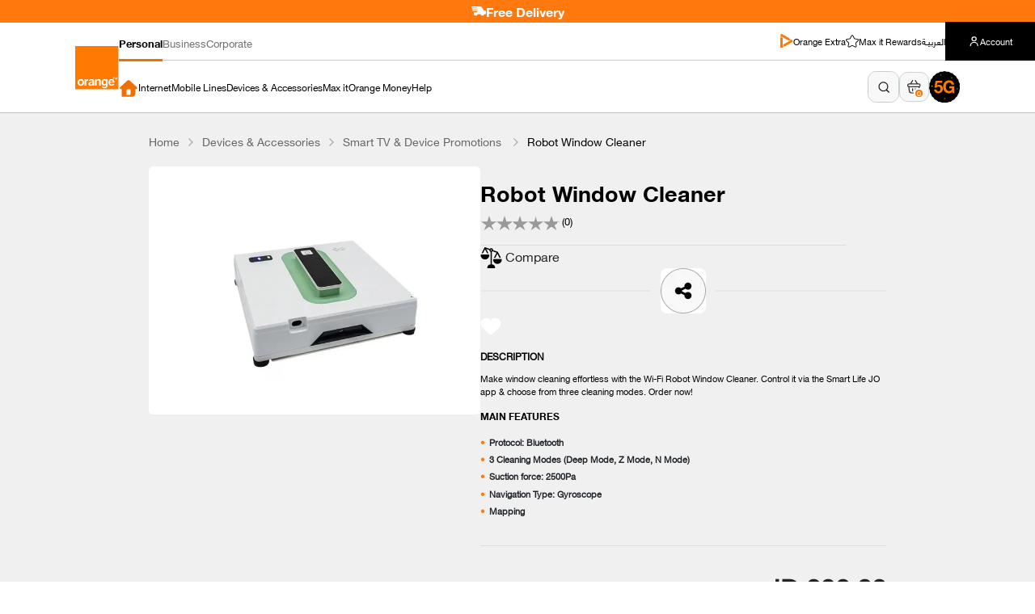

--- FILE ---
content_type: text/html; charset=utf-8
request_url: https://eshop.orange.jo/en/devices-accessories/smart-life-device/robot-window-cleaner
body_size: 77495
content:



<!DOCTYPE html>
<html lang="en" dir="ltr" class="">
<head>
    <title>Buy the Robot Window Cleaner | Orange Jordan</title>
    <meta http-equiv="Content-type" content="text/html;charset=UTF-8" />
    <meta name="description" content="Make window cleaning effortless with the Wi-Fi Robot Window Cleaner. Control it via the Smart Life JO app & choose from three cleaning modes. Order now!" />
    <meta name="keywords" content="smart life, smart device" />
    <meta name="generator" content="nopCommerce" />
    <meta name="viewport" content="width=device-width, initial-scale=1.0, maximum-scale=1.0, user-scalable=0" />
    
    
        <!-- NopHtml.AppendCssFileParts( "~/Themes/Theme 2024/Content/css/newHeaderMerge.css"); -->

    <link rel="stylesheet" type="text/css" href="/css/Product.Head.styles.css?v=SJ3K1-3qcLyjVzKqZPjT6QMwyuA" />
    <script type="application/ld+json">
{
    "@context": "http://schema.org/",
    "@type": "Product",
    "aggregateRating": {
        "@type": "AggregateRating",
        "worstRating": "1",
        "bestRating": "5",
        "ratingValue": "5.0",
        "reviewCount": "1",
        "ratingCount": "1"
    },
    "name": "Robot Window Cleaner",
    "image": "https://eshop.orange.jo/images/thumbs/0007657_robot-window-cleaner.png",
    "description": "Make window cleaning effortless with the Wi-Fi Robot Window Cleaner. Control it via the Smart Life JO app & choose from three cleaning modes. Order now!",
    "sku": "2699",
    "productID": "2699",
    "brand": {
        "@type": "Brand",
        "name": "Orange"
    },
    "mpn": "2699",
    "offers": {
        "@type": "Offer",
        "price": "197.00",
        "priceValidUntil": "2027-01-21",
        "priceCurrency": "JOD",
        "url": "https://eshop.orange.jo/en/robot-window-cleaner",
        "itemCondition": "https://schema.org/NewCondition", 
        "availability": "http://schema.org/InStock",
    "seller": {
           "@type": "Organization",
           "name": "Orange eShop",
           "url": "https://eshop.orange.jo/",
    "logo": "https://eshop.orange.jo/images/thumbs/0007401.png"
       }    },
    "review": [
         {
            "@type": "Review",
               "author": {
                 "@type": "Person",
                 "name": "Unknown author"
                  },
            "datePublished": "2020-01-01",
            "reviewRating": {
               "@type": "Rating",
               "ratingValue": "5"
             }
         }
    ]
}
</script>
<script type="application/ld+json">
{
    "@context": "http://schema.org/",
    "@type": "BreadcrumbList",
    "itemListElement": [
     {
     "@type": "ListItem",
     "position":"1",
     "item": {
         "@id":"https://eshop.orange.jo/en/devices-accessories",
         "name":"Devices & Accessories"
       }
     },
     {
     "@type": "ListItem",
     "position":"2",
     "item": {
         "@id":"https://eshop.orange.jo/en/smart-life-device",
         "name":"Smart TV & Device Promotions"
       }
     }
    ]
}
</script>


    <link rel="canonical" href="https://eshop.orange.jo/en/devices-accessories/smart-life-device/robot-window-cleaner" />

    

<link rel="icon" type="image/x-icon" href=https://eshop.orange.jo/favicon.ico>
<link rel="apple-touch-icon" sizes="180x180" href=https://eshop.orange.jo/apple-touch-icon.png>
<link rel="icon" type="image/png" sizes="32x32" href=https://eshop.orange.jo/favicon-32x32.png>
<link rel="icon" type="image/png" sizes="16x16" href=https://eshop.orange.jo/favicon-16x16.png>

    

            <link rel="preconnect" href="https://eshop.orange.jo/en/" />

    <link rel="alternate" href="https://eshop.orange.jo/en/devices-accessories/smart-life-device/robot-window-cleaner" hreflang="en">
    <link rel="alternate" href="https://eshop.orange.jo/ar/devices-accessories/smart-life-device/robot-window-cleaner" hreflang="ar">


    <link rel="preload" as="font" crossorigin="anonymous" href="/Themes/Theme 2024/Content/Fonts/HelveticaNeueArabic/WOFF2/HelveticaNeueW20-45Light.woff2">
    <link rel="preload" as="font" crossorigin="anonymous" href="/Themes/Theme 2024/Content/Fonts/HelveticaNeueArabic/WOFF2/HelveticaNeueW20-55Roman.woff2">
    <link rel="preload" as="font" crossorigin="anonymous" href="/Themes/Theme 2024/Content/Fonts/HelveticaNeueArabic/WOFF2/HelveticaNeueW20-75Bold.woff2">
    <link rel="preload" as="font" crossorigin="anonymous" href="/Themes/Theme 2024/Content/Fonts/HelveticaNeueEuropean/WOFF2/HelvNeue65_W1G.woff2">
    <link rel="preload" as="font" crossorigin="anonymous" href="/Themes/Theme 2024/Content/webfonts/fa-brands-400.woff2">
    <link rel="preload" as="font" crossorigin="anonymous" href="/Themes/Theme 2024/Content/webfonts/fa-solid-900.woff2">

    <style>
.css-d0x9ns.css-d0x9ns
{
color:#fff !important;
}
.css-1i4ygdz.css-1i4ygdz{background-color:unset !important;}
.free-dev span{ font-size: 16px; top: -2px;position: relative;color:#ffffff}
.businesspageslider .slick-arrow-data.white-arrow .dir_right.slick-arrow, .businesspageslider .slick-arrow-data.white-arrow .dir_left.slick-arrow {
   background-color: rgb(147 147 147 / 56%) !important
}

.businesspageslider .slick-arrow-data.white-arrow .dir_right.slick-arrow:hover{
   background-color: rgb(147 147 147 / 56%) !important
}

@media (min-width: 768px) and (max-width: 1023px) {
[dir=rtl] .col-lg-4.col-md-6.col-sm-6.col-12 .item-box .labelBlackFriday.internetPlanBlakFridayLabel {
        left: -23px;
        top: 23px;
}
}
@media (max-width: 768px) {
[dir=rtl] .search-page .item-box.col-md-4.col-sm-6{
padding-left: 0px
}
[dir=rtl] .search-page .item-box.col-md-4.col-sm-6  .labelBlackFriday.internetPlanBlakFridayLabel{
left: -21px;
 top: 21px;
}
  [dir=rtl] .col-lg-4.col-md-6.col-sm-6.col-12 .item-box .labelBlackFriday.internetPlanBlakFridayLabel {
    left: -21px; 
    top: 21px;
  }
}

@media (min-width: 768px) and (max-width: 1023px) {
  [dir=rtl] .item-box .labelBlackFriday.internetPlanBlakFridayLabel {
    left: -5px;
    top: 5px;
  }
}
@media (min-width: 1024px) {
    [dir=rtl] .item-box .labelBlackFriday.internetPlanBlakFridayLabel {
        top: -4px;
    }
}
@media (max-width: 768px) {
  [dir="rtl"] .item-box .labelBlackFriday.internetPlanBlakFridayLabel {
    width: 40%;
    transform: rotate(-92deg);
     left: 3.133333vw;
    top: -3.7333333333vw;
  }
}
.internetPlansCard__internetPlansProductNotifyMeButton{display: flex;}
.block-blog-archive{display:none !important}
.wizardtopmainoutercontiner
{
display:none !important;
}

.notifyMePopUpProductOutOfStockJestOptionLabel
{
    white-space: nowrap;
}
 
.homePageSection.productGridMergeStyle .boxCardContent .itemBoxMergeCard .boxLine .boxContent{
    display: none;
}
</style>

<style>.text-prompt{display:none;}
#cartdrawer .btn-cart .btn-light{display:none;}
.search-page .row{padding-bottom:0 !important;}
.search-page .page-title{padding-top:0 !important;
}
.search-page #productSelectorsSortingId{display:none !important;}
.search-input .fieldset {
    margin: 0 0 0px;
}

@media (min-width: 1920px) {
.free-dev span{ font-size: 18px; top: -2px;position: relative;color:#ffffff}
  .free-dev {
    background-color: #ff790e;
    text-align: center;
    color: #eee;
    font-size: 24px;
    font-family: 'HelveticaNeueW20-75Bold';
    height: 47px;
    display: flex;
    align-items: center;
    justify-content: center;
    gap: 0.4vw;
    /* background-image: url(../images/ramadanFree.svg);
    background-position: bottom center;
    background-repeat: no-repeat;
    background-size: cover; */
  }
  .free-dev img {
    width: 25px;
    margin-top: -2px;
  }
  .free-dev span {
    display: inline-block;
    margin-top: 2px;
  }
}
@media (max-width: 767px)
{
.cart-bx .cart-flex .cart-bun.remove i {
display:none !important;
}

}


.offer-details{display:none !important;} .text-prompt{display:none;}
.spanSpacing {color: transparent; }

.rawanBazadough.radioChoiceContainerCommitmentScript{height:100%!important;}

@media screen and (max-width: 700px) {
    .commitmentbox .device-package {
      gap: 2.933vw !important;
      }
[dir=rtl] .orderSummaryContainerTotalSummarySectionPrice.ckprfix{
 display:inline !important;
padding:0px !important;
margin:0px !important;
}
[dir=rtl] .CartDrawerCkNewVersion.orderSummaryContainerTotalSummarySectionPrice{direction:unset !important;}

#aProductManufacturers,#aProductManufacturers:link,#aProductManufacturers:visited,#aProductManufacturers:hover,..internetPlansCard__internetPlansProductHighlight__CatNameDevices a
{
color:#000 !important;
}
.login-page
{
display:none;
}

.TODFiberSuperHeightCard {
    display: none !important;
}

@media (min-width: 1024px) {
    .TODFiberSuperHeightCard {
        display: block !important;
    }
}

.css-1t7znn1.css-1t7znn1,.css-1t7znn1.css-1t7znn1:focus,.css-1t7znn1.css-1t7znn1:focus,input.css-1t7znn1
{
color:#fff !important;
}

</style>

<script>
/*
document.addEventListener("DOMContentLoaded", function () {
    addClassesBasedOnURL();

    setTimeout(() => {
        reorderPanels();
    }, 100);
});

function reorderPanels() {
    let newOrder = [3,2, 1, 0,4];
    let parent = document.getElementById("accordionExample");
    let panels = Array.from(parent.getElementsByClassName("panel-default"));

    if (panels.length === 0) return;

    newOrder.forEach(index => {
        let panel = panels[index];
        if (panel) {
            parent.appendChild(panel);
        }
    });
}
*/
</script>

<script>
  if (window.location.pathname.toLowerCase().includes('/en/login/checkoutasguest')) {
      window.location.href = '/en/onepagecheckout';
  }
  if (window.location.pathname.toLowerCase().includes('/ar/login/checkoutasguest')) {
      window.location.href = '/ar/onepagecheckout';
  }

document.addEventListener("DOMContentLoaded", () => {
    document.querySelectorAll('.column-two-zone, .column-two-zone *').forEach(el => {
        [...el.childNodes].forEach(node => {
            if (node.nodeType === 3) {
                const text = node.textContent.trim();
                if (text === "True" || text === "False") {
                    node.textContent = "";
                }
            }
        });
    });
});

/*Start hide jood Orange icon - header */
document.addEventListener('DOMContentLoaded', function () {
    const containers = document.querySelectorAll('.contentFooterImage');
    containers.forEach(function (container) {
        const items = container.querySelectorAll('.boxContent');
        if (items.length > 0) {
            items[items.length - 1].style.display = 'none';
        }
    });
});
/*End hide jood Orange icon - header */

/*Start hide Internet Plan Promotions link - header */
document.addEventListener("DOMContentLoaded", function () {
    document.querySelectorAll('.newHeader .firstSection a[href$="eshop-promotions?categoryId=177"]').forEach(function(a){
        a.closest('li').style.display = 'none';
    });
});

document.addEventListener("DOMContentLoaded", function () {
    document.querySelectorAll('.newHeader .featuresDownList a[href$="eshop-promotions?categoryId=177"]').forEach(function(a){
        a.closest('li').style.display = 'none';
    });
});
/*End hide Internet Plan Promotions link - header */



</script>
<link rel="dns-prefetch" href="//R46O3IBY3F-dsn.algolia.net">
<link rel="preconnect" href="https://R46O3IBY3F-dsn.algolia.net" crossorigin>
<script id="algolia-config" type="application/json">{"appId":"R46O3IBY3F","apiKey":"60851cdaf8a070eba4e89389b84cb073","index":{"personal":"orange_jo_personal","business":"orange_jo_busines","corporate":"orange_jo_corporate"},"lang":"en","activeAlgoliaSearch":"true","searchUrl":"/search"}</script>

        <script type="text/javascript"
                src="https://embed.binkies3d.com/integrations/nU1gQk0v/w1y94cdw/script.js"
                referrerpolicy="no-referrer-when-downgrade"
                async></script>
    
<meta property="og:type" content="product" />
<meta property="og:title" content="Robot Window Cleaner" />
<meta property="og:description" content="Make window cleaning effortless with the Wi-Fi Robot Window Cleaner. Control it via the Smart Life JO app & choose from three cleaning modes. Order now!" />
<meta property="og:image" content="https://eshop.orange.jo/images/thumbs/0007657_robot-window-cleaner_490.png" />
<meta property="og:url" content="https://eshop.orange.jo/en/devices-accessories/smart-life-device/robot-window-cleaner" />
<meta property="og:site_name" content="Orange eShop" />
<meta property="twitter:card" content="summary" />
<meta property="twitter:site" content="Orange eShop" />
<meta property="twitter:title" content="Robot Window Cleaner" />
<meta property="twitter:description" content="Make window cleaning effortless with the Wi-Fi Robot Window Cleaner. Control it via the Smart Life JO app & choose from three cleaning modes. Order now!" />
<meta property="twitter:image" content="https://eshop.orange.jo/images/thumbs/0007657_robot-window-cleaner_490.png" />
<meta property="twitter:url" content="https://eshop.orange.jo/en/devices-accessories/smart-life-device/robot-window-cleaner" />


    <link href="/lib_npm/jquery-ui-dist/jquery-ui.min.css" rel="stylesheet" type="text/css" />
<link href="/Themes/Theme 2024/Content/css/slick.css" rel="stylesheet" type="text/css" />
<link href="/lib/magnific-popup/magnific-popup.css" rel="stylesheet" type="text/css" />

    <script src="/lib/jquery/jquery-3.3.1.min.js"></script>

    
    
    <!--Powered by nopCommerce - https://www.nopCommerce.com-->



 <!-- Google Tag Manager -->
    <script>
        (function (w, d, s, l, i) {
            w[l] = w[l] || []; w[l].push({
                'gtm.start':
                    new Date().getTime(), event: 'gtm.js'
            }); var f = d.getElementsByTagName(s)[0],
                j = d.createElement(s), dl = l != 'dataLayer' ? '&l=' + l : ''; j.async = true; j.src =
                    'https://www.googletagmanager.com/gtm.js?id=' + i + dl; f.parentNode.insertBefore(j, f);
        })(window, document, 'script', 'dataLayer', 'GTM-K9HRLWJ');</script>
    <!-- End Google Tag Manager -->

</head>
<body data-spy="scroll" data-target="#home-page-category" data-offset="150">
    <input name="__RequestVerificationToken" type="hidden" value="CfDJ8IT2Pb1ziBxAra12vQA2V_jKKzDfdgZ0gXrdJZKpCDg70Erv6-dAgyHuEkSYTczcQfqY0knkCVewsM4tQ0TBDs1qqWXs2ixqVYLAnAPPLCW3qAnSEHy9gWnba53Yj5SJxZHXXTrSraWGEXpU5WNsj80" />
    


<div class="ajax-loading-block-window" style="display: none">
</div>
<div id="dialog-notifications-success" title="Notification" style="display:none;">
</div>
<div id="dialog-notifications-error" title="Error" style="display:none;">
</div>
<div id="dialog-notifications-warning" title="Warning" style="display:none;">
</div>
<div id="bar-notification" class="bar-notification">
    <span class="close" title="Close">&nbsp;</span>
</div>


<div id="overlay"></div>

<div class="modal notifyme-popup notifyMePopUpProductOutOfStockContainer" tabindex="-1" role="dialog" id="NotfiMePopup">
    <div class="modal-dialog" role="document">
        <div class="modal-content">
            <div class="modal-header notifyMePopUpProductOutOfStockHeader notifyMePopUpProductOutOfStockHeaderNewStyle">
                <h5 class="modal-title">Notify me</h5>
                <button type="button" class="close notifyMePopUpProductOutOfStockXButton" data-dismiss="modal" onclick="CloseNotfiMePopup()" aria-label="Close">
                    &times;
                </button>
            </div>


            <div class="modal-body notifyMePopUpProductOutOfStockJest">
                <p>Choose how you want to be notified.</p>
                <hr />

                <div class="Notfiy-input">
                    <div class="input-group">
                        <div id="Notfiy-option" class="Notfiy-radio notifyMePopUpProductOutOfStockJestRadio">
                            <div class="custom-radio">
                                <input class="form-radio custom-control-input notifyMePopUpProductOutOfStockJestOptionInput" type="radio" id="NotfiyEmail" name="NotfiyMethod" value="Email Address" checked="checked">
                                <label class="custom-control-label notifyMePopUpProductOutOfStockJestOptionLabel" for="NotfiyEmail">
                                    Email Address
                                </label>
                            </div>
                        </div>
                        <input class="notifyMePopUpProductOutOfStockJestInputs" type="text" onclick="focusradio(0)" placeholder="Enter your email address" id="txtemail">
                        <span id="valdEmail" class="wrong-type-msg wrong-msg-mail" style="visibility: hidden;">Invalid email</span>
                    </div>
                    <div class="input-group">
                        <div id="Notfiy-option" class="Notfiy-radio notifyMePopUpProductOutOfStockJestRadio">
                            <div class="custom-radio">
                                <input class="commitment form-radio custom-control-input notifyMePopUpProductOutOfStockJestOptionInput" onchange="NotfiyChange(2)" type="radio" id="NotfiySMS" name="NotfiyMethod" value="SMS">
                                <label class="custom-control-label notifyMePopUpProductOutOfStockJestOptionLabel" for="NotfiySMS">
                                    SMS
                                </label>
                            </div>
                        </div>
                        <input class="notifyMePopUpProductOutOfStockJestInputs" type="tel" onclick="focusradio(1)" placeholder="07XXXXXXXX" maxlength="10" id="txttel" readonly="true" oninput="this.value = this.value.replace(/[^0-9.]/g, '').replace(/(\..*?)\..*/g, '$1');">
                        <span id="valdMobile" class="wrong-type-msg wrong-msg-tel" style="visibility: hidden;">Invalid number</span>
                    </div>
                </div>
            </div>


            <div class="modal-footer notifyMePopUpProductOutOfStockFooter">
                <button type="button" class="btn btn-secondary btn-cancel notifyMePopUpProductOutOfStockFooterCancelButton" onclick="CloseNotfiMePopup()" data-dismiss="modal">Cancel</button>
                <button type="button" class="btn btn-primary btn-orange notifyMePopUpProductOutOfStockFooterSubmitButton" onclick="savenotifyme()">Notify me</button>
            </div>
        </div>
    </div>
</div>

<div class="modal notifyme-popup" tabindex="-1" role="dialog" id="NotfiMePopupThankyou">
    <div class="modal-dialog" role="document">
        <div class="modal-content">
            <div class="modal-header">
                <h5 class="modal-title">Thank you!</h5>
            </div>
            <div class="modal-body">
                <hr />
                <div class="thankyouconatiner">
                    <div class="thankyouicon">&nbsp;</div>
                    <div class="thankyoumsg">
                        We will notify you when stock is available
                    </div>
                </div>
            </div>
            <div class="modal-footer">
                <button type="button" class="btn btn-primary btn-orange" onclick="CloseNotfiMePopup()">Done</button>
            </div>
        </div>
    </div>
</div>





<!--[if lte IE 8]>
    <div style="clear:both;height:59px;text-align:center;position:relative;">
        <a href="http://www.microsoft.com/windows/internet-explorer/default.aspx" target="_blank">
            <img src="/Themes/Theme 2024/Content/images/ie_warning.jpg" height="42" width="820" alt="You are using an outdated browser. For a faster, safer browsing experience, upgrade for free today." />
        </a>
    </div>
<![endif]-->




<div class="master-wrapper-page">
    <div id="autocomplete-overlay" class="autocomplete-overlay hidden" aria-hidden="true"></div>




        <div>
            <div class="free-dev">
                <img alt="Free Delivery" src="/Themes/Theme 2024/Content/images/delivery.svg" />
                <span>
                    Free Delivery
                </span>
            </div>
            
        </div>
    




<style>
    [dir=rtl] .newHeader .accountBoxContent.activeAccountShow {
        direction: ltr
    }
</style>

    <div class="headerLinksBackHeader" style="display: none">
        <ul class="header-links">


        <li>
        <a href="/en/internet/5g-home-internet" class="fiveGContainer">
                <div class="fiveGIcon"></div>
                <p class="fiveGText">On eShop</p>
            </a>
        </li>


            <li id="topcartlink">
                <a class="ico-cart">
                    <span class="cart-qty">0</span>
                </a>
            </li>
                    <li class="es-lang newHeaderLangText">
                <a class="" href="/ar/devices-accessories/smart-life-device/robot-window-cleaner" title="&#x639;&#x631;&#x628;&#x64A;">
&#x639;&#x631;&#x628;&#x64A;                </a>
            </li>
<div class="language-selector">   
    <div class="dropdown">
        <div class="dropdown-toggle" type="button" id="dropdownLanguage" data-toggle="dropdown" aria-haspopup="true" aria-expanded="false">
            <div class="language-text">Language:  </div>
            <div class="language-flag"></div>
        </div>
        <div class="dropdown-menu" aria-labelledby="dropdownLanguage">
            <ul class="language-list">
                    <li>
                                <a href="/ar/devices-accessories/smart-life-device/robot-window-cleaner" title="&#x639;&#x631;&#x628;&#x64A;">
                            <span  data-attr="&#x639;&#x631;&#x628;&#x64A;">&#x639;&#x631;&#x628;&#x64A;</span>
                                </a>
                        </li>
                    <li>
                                <a href="/en/devices-accessories/smart-life-device/robot-window-cleaner" title="EN">
                                    <span  class=selected data-attr="EN">EN</span>
                                </a>
                        </li>
            </ul>
        </div>
    </div>
</div>



        <li class="threeLineMenu"><button class="HeaderMobileMenuBtn"></button></li>
</ul>





        

    </div>
    <style>
        .newHeader .listLinksHeader {
            pointer-events: none;
        }

            .newHeader .listLinksHeader.showNavMobile {
                pointer-events: auto;
            }
    </style>
    <header class="newHeader">
        <nav class="newHeaderContainerDeskTopWidthFull container">
            <div class="topHeaderSectopnMobile">
                <div class="flexHeader">
                    <a href='/en/' class="linkSiteToggle">
                        <img class="logoHeader" src="/Themes/Theme 2024/Content/images/newHeader/mobile-logo.webp" alt="logo image site" />
                    </a>

                    <ul class="rightHeader">
                        <li class="translateLanguageStyle"><a href='/ar/devices-accessories/smart-life-device/robot-window-cleaner'>العربيـة</a></li>
                        <span class="spanBe"></span>
                        <li class="cartImage">
                            <a class="OpenCartDrawerNewHeaderMerge">
                                <img src="/Themes/Theme 2024/Content/images/newHeader/cartIcon.svg" alt="cart image" />
                                <p class="countOfProductsInCart"><span>0</span></p>
                            </a>
                        </li>
                        <li class="ssoUserIcon">
                            <a href='https://selfcare.orange.jo/'>
                                <img src="/Themes/Theme 2024/Content/images/newHeader/userIcon.png" alt="user image" />
                            </a>
                        </li>
                        <li class="burgerMenuMobile" id="burgerMenuMobile">
                            <button>
                                <img src="/Themes/Theme 2024/Content/images/newHeader/burgerMenu.svg" alt="burger Menu image" />
                            </button>
                        </li>
                    </ul>
                </div>

                <div class="searchInputField">
                    <div class="autocomplete-group">
                        <div id="autocomplete-container-mobile" class="autocomplete-container collapsed expanded" aria-expanded="false">
                            <input id="autocomplete-input-mobile"
                                   class="autocomplete-input"
                                   type="text"
                                   placeholder='Search'
                                   aria-label="Search input"
                                   autocomplete="off" />
                            <span id="search-icon-mobile" class="search-icon" role="button" aria-label="Search"></span>
                            <span id="clear-icon-mobile" class="clear-icon hidden" role="button" aria-label="Clear search">&times;</span>
                        </div>
                        <div id="autocomplete-dropdown-mobile" class="autocomplete-dropdown hidden" role="listbox"></div>
                    </div>
                    <a href='/en/internet/5g-home-internet' class="link5Ghome"><img src="/Themes/Theme 2024/Content/images/newHeader/5GImage.svg" alt="5G image" /></a>
                </div>
            </div>

            <div class="topHeaderSectopnTablet">
                <div class="flexHeader">
                    <a href='/en/' class="linkSiteToggle">
                        <img class="logoHeader" src="/Themes/Theme 2024/Content/images/newHeader/mobile-logo.webp" alt="logo image site" />
                    </a>

                    <div class="searchInputField">
                        <div class="autocomplete-group">
                            <div id="autocomplete-container-tablet" class="autocomplete-container collapsed expanded" aria-expanded="false">
                                <input id="autocomplete-input-tablet"
                                       class="autocomplete-input"
                                       type="text"
                                       placeholder='Search'
                                       aria-label="Search input"
                                       autocomplete="off" />
                                <span id="search-icon-tablet" class="search-icon" role="button" aria-label="Search"></span>
                                <span id="clear-icon-tablet" class="clear-icon hidden" role="button" aria-label="Clear search">&times;</span>
                            </div>
                            <div class="autocomplete-dropdown hidden" role="listbox"></div>
                        </div>

                        <a href='/en/internet/5g-home-internet' class="link5Ghome"><img src="/Themes/Theme 2024/Content/images/newHeader/5GImage.svg" alt="5G image" /></a>
                    </div>


                    <ul class="rightHeader">
                        <a class="translateLanguageStyle" href='/ar/devices-accessories/smart-life-device/robot-window-cleaner'>العربيـة</a>
                        <span></span>
                        <li class="cartImage">
                            <a class="OpenCartDrawerNewHeaderMerge">
                                <img src="/Themes/Theme 2024/Content/images/newHeader/cartIcon.svg" alt="cart image" />
                                <p class="countOfProductsInCart"><span>0</span></p>
                            </a>
                        </li>
                        <li class="ssoUserIcon">
                            <a href='https://selfcare.orange.jo/'>
                                <img src="/Themes/Theme 2024/Content/images/newHeader/userIcon.png" alt="user image" />
                            </a>
                        </li>
                        <li class="burgerMenuMobile" id="burgerMenuMobile">
                            <button>
                                <img src="/Themes/Theme 2024/Content/images/newHeader/burgerMenu.svg" alt="burger Menu image" />
                            </button>
                        </li>
                    </ul>
                </div>
            </div>

            <div class="topHeaderSectopnDesktop">
                <div class="flexHeader" style="align-items: center;">
                    <a href='/en/' class="linkSiteToggle">
                        <img class="logoHeader" src="/Themes/Theme 2024/Content/images/newHeader/logoDesk.svg" alt="logo image" />
                    </a>

                    <div class="navHeader">
                        <div class="topHeaderSectopn">
                            <ul class="siteName" id="siteNameSelectedID">
                                <li><a href='/en/'>Personal</a></li>
                                <li><a href='/en/business/home'>Business </a></li>
                                <li><a href='/en/corporate'>Corporate</a></li>
                            </ul>

                            <ul class="siteOptions">
                                <li>
                                    <img src="/Themes/Theme 2024/Content/images/newHeader/OrangeTVGo.svg" alt="icon image" />
                                    <a href='https://orange.jo/en/orange-extra'>Orange Extra</a>
                                </li>
                                <li>
                                    <img src="/Themes/Theme 2024/Content/images/newHeader/starHeader.svg" alt="icon image" />
                                    <a href='https://www.rewards.orange.jo/webviews/deals/en'>Max it Rewards</a>
                                </li>
                                <li>
                                    <a href='/ar/devices-accessories/smart-life-device/robot-window-cleaner'>العربيـة</a>
                                </li>
                                <a href='https://selfcare.orange.jo/'>
                                <li class="accountBoxContent" id="accountBoxContentLinks">
                                    <img src="/Themes/Theme 2024/Content/images/newHeader/userAltWhite.svg" alt="icon Account" />
                                    Account
                                </li>
                                </a>
                            </ul>
                        </div>

                        <div class="optionsSubSite">
                            <ul class="nav nav-tabs" id="tabsHeaderPersonalSite" role="tablist">
                                <li class="nav-item" role="presentation" id="goHomePageNewHeader">
                                    <a href='/en/'>
                                        <img src="/Themes/Theme 2024/Content/images/newHeader/homePageIcon.svg" alt="home page icon" />
                                    </a>
                                </li>

                                <li class="nav-item" role="presentation">
                                    <button class="nav-link" id="internet-tab" data-target="#internetSubSite" type="button" role="tab" aria-controls="internet" aria-selected="true">Internet</button>
                                </li>

                                <li class="nav-item" role="presentation">
                                    <button class="nav-link" id="mobileLines-tab" data-target="#mobileLinesSubSite" type="button" role="tab" aria-controls="mobileLines" aria-selected="false">Mobile Lines</button>
                                </li>

                                <li class="nav-item" role="presentation">
                                    <button class="nav-link" id="devices-tab" data-target="#devicesSubSite" type="button" role="tab" aria-controls="devices" aria-selected="false">Devices & Accessories</button>
                                </li>



                                <li class="nav-item" role="presentation">
                                    <button class="nav-link" id="maxit-tab" data-target="#maxitSubSite" type="button" role="tab" aria-controls="maxIt" aria-selected="false">Max it</button>
                                </li>

                                <li class="nav-item" role="presentation">
                                    <button class="nav-link" id="orangeMoney-tab" data-target="#orangeMoneySubSite" type="button" role="tab" aria-controls="orangeMoney" aria-selected="false">Orange Money</button>
                                </li>

                                <li class="nav-item" role="presentation">
                                    <button class="nav-link" id="helpPersonal-tab" data-target="#helpPersonalSubSite" type="button" role="tab" aria-controls="helpPersonal" aria-selected="false">Help</button>
                                </li>
                            </ul>

                            <ul class="nav nav-tabs" id="tabsHeaderBusinessSite" role="tablist">
                                <li class="nav-item" role="presentation" id="goHomePageNewHeaderBusiness">
                                    <a href='/en/business/home'>
                                        <img src="/Themes/Theme 2024/Content/images/newHeader/homePageIcon.svg" alt="home page icon" />
                                    </a>
                                </li>

                                <li class="nav-item" role="presentation">
                                    <button class="nav-link" id="smallBusiness-tab" data-target="#smallBusinessSubSite" type="button" role="tab" aria-controls="smallBusiness" aria-selected="true">Small Business</button>
                                </li>

                                <li class="nav-item" role="presentation">
                                    <button class="nav-link" id="enterprise-tab" data-target="#enterpriseSubSite" type="button" role="tab" aria-controls="enterprise" aria-selected="false">Enterprise</button>
                                </li>

                                <li class="nav-item" role="presentation">
                                    <a href='/en/business'>Business eShop</a>
                                </li>

                                
                            </ul>

                            <ul class="nav nav-tabs" id="tabsHeaderCorporateSite" role="tablist">
                                <li class="nav-item" role="presentation" id="goHomePageNewHeaderCorporate">
                                    <a href='/corporate'>
                                        <img src="/Themes/Theme 2024/Content/images/newHeader/homePageIcon.svg" alt="home page icon" />
                                    </a>
                                </li>

                                <li class="nav-item" role="presentation">
                                    <a href='https://orange.jo/en/corporate/about-us'>About Orange</a>
                                </li>

                                <li class="nav-item" role="presentation">
                                    <button class="nav-link" id="orangeSustainability-tab" data-target="#orangeSustainabilitySubSite" type="button" role="tab" aria-controls="orangeSustainability" aria-selected="false">Orange CSR</button>
                                </li>

                                <li class="nav-item" role="presentation">
                                    <a href='https://orange.jo/en/corporate/investors-relations'>Investors Relations</a>
                                </li>

                                <li class="nav-item" role="presentation">
                                    <a href='https://orange.jo/en/corporate/media-center'>Media Center</a>
                                </li>

                                <li class="nav-item" role="presentation">
                                    <a href='https://orange.jo/en/corporate/careers'>Careers</a>
                                </li>
                            </ul>

                            <div class="rightSectionCartAndSearch">
                                <a href='/ar/devices-accessories/smart-life-device/robot-window-cleaner' class="langSite">العربيـة</a>
                                <div class="autocomplete-group">
                                    <div id="autocomplete-container" class="autocomplete-container collapsed" aria-expanded="false">
                                        <input id="autocomplete-input"
                                               class="autocomplete-input"
                                               type="text"
                                               placeholder='Search'
                                               aria-label="Search input"
                                               autocomplete="off" />
                                        <span id="search-icon" class="search-icon" role="button" aria-label="Search"></span>
                                        <span id="clear-icon" class="clear-icon hidden" role="button" aria-label="Clear search">&times;</span>
                                    </div>
                                    <div id="autocomplete-dropdown" class="autocomplete-dropdown hidden" role="listbox"></div>
                                </div>
                                <a class="OpenCartDrawerNewHeaderMerge"><img src="/Themes/Theme 2024/Content/images/newHeader/shopping-basket-Regular.svg" alt="image Cart" /> <p class="countOfProductsInCart"><span>0</span></p></a>
                                <a href='https://selfcare.orange.jo/' class="userIconLink"><img src="/Themes/Theme 2024/Content/images/newHeader/userIcon.png" alt="image user" /></a>
                                <a href='/en/internet/5g-home-internet' class="link5Ghome"><img src="/Themes/Theme 2024/Content/images/newHeader/g5Icon.svg" alt="image 5G" /></a>
                            </div>
                        </div>
                    </div>
                </div>
            </div>
        </nav>

        <div class="tab-content tabsContentPersonalSite" id="tabsContentPersonalSite">
            <div class="bgClosePop bgGrayBackPopID"></div>
            <div class="container heightContainer">
                <div class="tab-pane fade internetContentBox show active " id="internetSubSite" role="tabpanel" aria-labelledby="internet-tab">
                    <div class="boxContentLinks">
                        <div class="styleBoxAllContent firstSection">
                            <p class="titleSection lineFirst">Internet Plans</p><span class="lineOrange"></span>

                            <ul>
                                <li><a href='/en/internet'>All Internet</a></li>
                                <li><a href='/en/eshop-promotions?categoryId=177'>Internet Plan Promotions</a></li>
                                <li><a href='/en/internet/fiber-offers'>Fiber Offers</a></li>
                                <li><a href='/en/internet/5g-home-internet'>5G Home Internet</a></li>
                                <li><a href='/en/internet/4g-flybox-offer'>4G Flybox Home Internet</a></li>
                                <li><a href='/en/internet/prepaid-orange-net-offers'>Prepaid Orange Internet</a></li>
                                <li><a href='https://eshop.orange.jo/en/internet/internet-visitors-plans'>Visitors Lines</a></li>
                                <li><a href='/en/internet/satellite-internet-service'>Satellite Offers</a></li>
                                <li><a href='/en/internet/adsl-offer'>ADSL Offers</a></li>
                                <li><a href='https://eshop.orange.jo/en/internet/daman-internet'>Daman Offers</a></li>
                            </ul>
                        </div>

                        <div class="styleBoxAllContent secondSection">
                            <p class="titleSection lineSecond">Internet Services</p>

                            <ul class="imageShowFlex">
                                <li><a href='https://orange.jo/en/internet-services/osn-streaming'><img src="/Themes/Theme 2024/Content/images/newHeader/osn.png" alt="osn image" /></a></li>
                                <li><a href='https://orange.jo//ar/internet-services/tod-tv-streaming'><img src="/Themes/Theme 2024/Content/images/newHeader/TOD.png" alt="TOD image" /></a></li>
                                <li><a href='https://orange.jo/en/internet-services/anghami-plus'><img src="/Themes/Theme 2024/Content/images/newHeader/anghami.png" alt="anghami image" /></a></li>
                                <li><a href='https://orange.jo/en/internet-services/gaming-control'><img src="/Themes/Theme 2024/Content/images/newHeader/GamingControl.png" alt="gaming control image" /></a></li>
                                <li class="moreServices">
                                    <a href='https://orange.jo/en/internet-services'>
                                        <img src="/Themes/Theme 2024/Content/images/newHeader/right_arrow_black.svg" alt="image 1" />
                                        <p>More Services</p>
                                    </a>
                                </li>
                            </ul>
                        </div>

                        <div class="styleBoxAllContent thirdSection">
                            <a href='/en/internet/5g-home-internet'>
                                
                            </a>
                        </div>
                    </div>
                </div>


                <div class="tab-pane fade devicesContentBox" id="devicesSubSite" role="tabpanel" aria-labelledby="devices-tab">
                    <div class="boxContentLinks">
                        <div class="styleBoxAllContent firstSection">
                            <p class="titleSection lineFirst">Devices & Accessories</p>

                            <div class="flexContent">
                                <ul>
                                    <li><a href='/en/devices-accessories'>All Devices</a></li>
                                    <li><a href='/en/devices-accessories/mobile-phone'>Smartphones</a></li>
                                    <li><a href='/en/devices-accessories/mobile-accessories'>Accessories</a></li>
                                    <li><a href='/en/devices-accessories/smart-watches'>Wearables <p>(Watches, Headsets & More)</p></a></li>
                                    <li><a href='/en/devices-accessories/home-entertainment'>Home Entertainment <p>(TVs, Speakers, Gaming & More)</p></a></li>
                                    <li><a href='/en/devices-accessories/tablets-laptops'>Tablets & Laptops</a></li>
                                    <li><a href='/en/smart-life'>SmartLife <p>(Security Cameras, Robot Vacums & More)</p></a></li>
                                    <li><a href='/en/devices-accessories/internet-devices'>Network Devices <p>(WiFi Routers, Extenders & More)</p></a></li>
                                </ul>

                            </div>
                        </div>

                        <div class="styleBoxAllContent secondSection">
                            <p class="titleSection lineSecond">Mobile Brands</p>

                            <ul class="imageShowFlex">
                                <li><a href='en/devices-accessories/mobile-phone?specs=922'><img class="resizeImageApple" src="/Themes/Theme 2024/Content/images/newHeader/apple.svg" alt="apple image" /></a></li>
                                <li><a href='/en/devices-accessories/mobile-phone?specs=919'><img src="/Themes/Theme 2024/Content/images/newHeader/samsung.svg" alt="samsung image" /></a></li>
                                <li><a href='/en/devices-accessories/mobile-phone?specs=925'><img class="resizeImageApple" src="/Themes/Theme 2024/Content/images/newHeader/Xiaomi.svg" alt="Xiaomi image" /></a></li>
                                <li class="moreServices">
                                    <a href='/en/devices-accessories/mobile-phone'>
                                        <img src="/Themes/Theme 2024/Content/images/newHeader/right_arrow_black.svg" alt="image 1" />
                                        <p class="whiteSpace">Discover Devices</p>
                                    </a>
                                </li>
                            </ul>

                            <!-- <a href="#" class="discoverAll"  style="display: none">Discover All <img src="/Themes/Theme 2024/Content/images/newHeader/arrow-up-orange.svg" alt="image arrow"></a> -->
                        </div>

                        <div class="styleBoxAllContent thirdSection">
                            <a href='/en/devices-accessories/5g-phones'>
                                
                            </a>
                        </div>
                    </div>
                </div>


                <div class="tab-pane fade mobileLinesContentBox" id="mobileLinesSubSite" role="tabpanel" aria-labelledby="mobileLines-tab">
                    <div class="boxContentLinks">
                        <div class="styleBoxAllContent firstSection">
                            <p class="titleSection lineFirst">Mobile Offers</p>
                            <ul>
                                <li><a href='/en/mobile'>All Line</a></li>
                                <li><a href='https://eshop.orange.jo/en/mobile/maak-lines'>Ma’ak Lines</a></li>
                                <li><a href='https://eshop.orange.jo/en/mobile/humat-al-watan'>Humat Al- Watan max</a></li>
                                <li><a href='https://eshop.orange.jo/en/mobile/visitors-plans'>Visitors Lines</a></li>
                            </ul>
                        </div>


                        <div class="styleBoxAllContent thirdSectionBoxWidth secondSectionTwo">
                            <p class="titleSection lineThird">Mobile Services</p>

                            <div class="boxContentBtn">

                                <a href='http://orange.jo/en/offers/international'>
                                    <img src="/Themes/Theme 2024/Content/images/newHeader/InternetCoverageIcon.svg" alt="wind Flag icon" />
                                    <span>International</span>
                                </a>

                                <a href='https://internationalandroaming.orange.jo/international-services'>
                                    <img src="/Themes/Theme 2024/Content/images/newHeader/airplane.svg" alt="wind Flag icon" />
                                    <span>Roaming</span>
                                </a>

                                <a href='https://orange.jo/en/offers/orange-esh7anli'>
                                    <img src="/Themes/Theme 2024/Content/images/newHeader/esh7anli.svg" alt="e-sh7anli icon">
                                    e-Sh7anli
                                </a>

                                <a href='https://orange.jo/en/offers/mobile-services'>
                                    <img src="/Themes/Theme 2024/Content/images/newHeader/moreServicesPlus.svg" alt="more icon">
                                    More Services
                                </a>
                            </div>

                        </div>

                        <div class="styleBoxAllContent thirdSection fourthSection">
                            <a href='#'>
                                
                            </a>
                        </div>
                    </div>
                </div>



                <div class="tab-pane fade maxitContentBox" id="maxitSubSite" role="tabpanel" aria-labelledby="maxit-tab">
                    <div class="boxContentLinks">
                        <div class="flexBoxContent">
                            <div class="styleBoxAllContent firstSection">
                                <p class="titleSection lineFirst">Max it</p>

                                <ul>
                                    <li><a href='https://orange.jo/en/pages/max-it'>All Max it Offers</a></li>
                                    <li><a href='https://orange.jo/en/pages/max-it#lines'>My Line</a></li>
                                    <li><a href='https://orange.jo/en/pages/max-it#marketplace'>MarketPlace <span>New</span></a></li>
                                    <li><a href='https://orange.jo/en/pages/max-it#orange-money'>Orange Money</a></li>
                                    <li><a href='https://orange.jo/en/pages/max-it#rewards'>Rewards</a></li>
                                </ul>
                            </div>
                        </div>

                        <div class="styleBoxAllContent thirdSection">
                            <a href='#'>
                                
                            </a>
                        </div>

                    </div>
                </div>

                <div class="tab-pane fade orangeMoneyContentBox" id="orangeMoneySubSite" role="tabpanel" aria-labelledby="orangeMoney-tab">
                    <div class="boxContentLinks">
                        <div class="flexBoxContent">
                            <div class="styleBoxAllContent firstSection">
                                <p class="titleSection lineFirst">Orange Money</p>

                                <ul>
                                    <li><a href='https://orange.jo/en/orange-money'>About Orange Money</a></li>
                                    <li><a href='https://orange.jo/en/orange-money/our-services?field_service_type_value=individual'>Our Services</a></li>
                                    <li><a href='https://orange.jo/en/orange-money#om-self-register-block'>Self Registration <span>New</span></a></li>
                                    <li><a href='https://orange.jo/en/orange-money/discounts'>Our Discounts</a></li>
                                    <li><a href='https://orange.jo/en/orange-money/transaction-fees-wallet-limits'>Transaction Fees and Limits</a></li>
                                    <li><a href='https://orange.jo/en/help-center/orange-money'>FAQS</a></li>
                                </ul>
                            </div>
                        </div>

                        <div class="styleBoxAllContent thirdSection">
                            <a href='#'>
                                
                            </a>
                        </div>
                    </div>
                </div>

                <div class="tab-pane fade helpPersona" id="helpPersonalSubSite" role="tabpanel" aria-labelledby="helpPersonal-tab">
                    <div class="boxContentLinks">
                        <div class="styleBoxAllContent firstSection">
                            <p class="titleSection lineFirst">Frequently Asked Questions</p>

                            <ul>
                                <li><a href='https://orange.jo/en/help-center'>All FAQs</a></li>
                                <li><a href='https://orange.jo/en/help-center/mobile-lines'>Mobile Lines</a></li>
                                <li><a href='https://orange.jo/en/help-center/fiber-adsl'>Fiber and ADSL<a></li>
                                <li><a href='/en/faq'>eShop</a></li>
                                <li><a href='https://orange.jo/en/help-center/orange-money'>Orange Money <span>New</span></a></li>
                                <li><a href='https://orange.jo/en/help-center/international-roaming'>International & Roaming</a></li>
                                <li><a href='https://orange.jo/en/help-center/bills-payment'>Payment Methods</a></li>
                                <li><a href='https://orange.jo/en/help-center'>More Topics</a></li>
                            </ul>
                        </div>

                        <div class="styleBoxAllContent secondSection">
                            <p class="titleSection lineSecond">Contact us<span></span></p>
                            <ul class="imageShowFlex">
                                <li><a href='https://orange.jo/en/contact-us'><img src="/Themes/Theme 2024/Content/images/newHeader/ContactUs.svg" alt="Contact Us"> <span>Contact Us</span></a></li>
                                <li><a href='https://www.facebook.com/OrangeJordan'><img src="/Themes/Theme 2024/Content/images/newHeader/socialMediaMessenger.svg" alt="social Media Messenger" /> <span>Messenger</span></a></li>
                                <li><a href='https://api.whatsapp.com/send/?phone=962777700177&text=&app_absent=0'><img src="/Themes/Theme 2024/Content/images/newHeader/socialMediawhatsapp.svg" alt="social Media whatsapp" /> <span>whatsapp</span></a></li>
                                <li><a href='https://www.instagram.com/orangejo/'><img src="/Themes/Theme 2024/Content/images/newHeader/socialMediaInstagram.svg" alt="social Media Instagram" /> <span>Instagram</span></a></li>
                            </ul>
                        </div>

                        <div class="styleBoxAllContent thirdSection">
                            <p class="titleSection lineThird">Shops & Coverage </p>

                            <div class="shadowAll">
                                <a href='https://store.orange.jo/'>
                                    <img class="boxContentImage" src="/Themes/Theme 2024/Content/images/newHeader/FindShopsIcon.svg" alt="image Find Shops" />
                                    <div class="boxContentText">
                                        <p>Find shops</p>
                                    </div>
                                </a>
                                <a href='https://orange.jo/en/internet-coverage'>
                                    <img class="boxContentImage" src="/Themes/Theme 2024/Content/images/newHeader/InternetCoverageIcon.svg" alt="image Intenet Coverage" />
                                    <div class="boxContentText">
                                        <p>Internet Coverage</p>
                                    </div>
                                </a>
                            </div>
                        </div>

                    </div>
                </div>
            </div>

            <div class="footerTabsContent">
                <div class="container contentFooterImage">
                    <a href='https://play.google.com/store/apps/details?id=com.orange.myorange.ojo&hl=en' class="boxContent">
                        <img src="/Themes/Theme 2024/Content/images/maxit.svg" alt="image footer" />
                        <p>Orange Max it</p>
                    </a>

                    <a href='https://orange.jo/en/orange-money' class="boxContent">
                        <img src="/Themes/Theme 2024/Content/images/newHeader/OrangeMoney.svg" alt="image footer" />
                        <p>Orange Money</p>
                    </a>

                    <a href='/en/mobile' class="boxContent">
                        <img src="/Themes/Theme 2024/Content/images/newHeader/jood.svg" alt="image footer" />
                        <p class="lastChildren">jood Orange</p>
                    </a>

                </div>
            </div>
        </div>

        <div class="tab-content tabsContentBusinessSite" id="tabsContentBusinessSite">
            <div class="bgClosePop bgGrayBackPopID"></div>
            <div class="container heightContainer heightContainerBusiness">
                <div class="tab-pane fade smallBusinessContentBox smallBusinessContentBoxFourthColumns show active " id="smallBusinessSubSite" role="tabpanel" aria-labelledby="smallBusiness-tab">

                    <div class="alertLabelBusiness">
                        <p>Self-employed or small businesses with fewer than <span>10 employees<span></p>
                    </div>

                    <div class="boxContentLinks">
                        <div class="styleBoxAllContent fiveSection">
                            <p class="titleSection lineAfterSection">eShop</p>
                            <ul>
                                <li><a href='/en/business'>Explore eShop</a></li>
                                <li><a href='/en/business-internet-plans'>Internet</a></li>
                                <li><a href='/en/business-mobile-lines/postpaid/push-to-talk-and-calls'>Push to Talk</a></li>
                                <li><a href='/en/business-mobile-lines/postpaid'>Mobile Lines</a></li>
                            </ul>
                        </div>

                        <div class="styleBoxAllContent firstSection">
                            <p class="titleSection lineAfterSection">Fixed offers</p>
                            <ul>
                                <li><a href='https://orange.jo/en/business/small-businesses/fixed-offers#lb-tabs-tabs-1'>Fixed Line Offers</a></li>
                                <li><a href='https://orange.jo/en/business/small-businesses/fixed-offers#lb-tabs-tabs-2'>Auto-Voice Service</a></li>
                            </ul>
                        </div>

                        <div class="styleBoxAllContent secondSection">
                            <p class="titleSection lineAfterSection">Internet offers</p>
                            <ul>
                                <li><a href='https://orange.jo/en/business/small-businesses/internet-offers#lb-tabs-tabs-1'>Fiber Order</a></li>
                                <li><a href='https://orange.jo/en/business/small-businesses/internet-offers#lb-tabs-tabs-2'>ADSL Offers <span>New</span></a></li>
                                <li><a href='https://orange.jo/en/business/small-businesses/internet-offers#lb-tabs-tabs-3'>4G Business Everywhere</a></li>
                                <li><a href='https://orange.jo/en/business/small-businesses/internet-offers#lb-tabs-tabs-3'>5G Business</a></li>
                                <li><a href='https://orange.jo/en/business/small-businesses/internet-offers#lb-tabs-tabs-5'>Fiber Order Tracking</a></li>
                                <li><a href='https://orange.jo/en/business/small-businesses/internet-offers#lb-tabs-tabs-6'>VAS</a></li>
                            </ul>
                        </div>

                        <div class="styleBoxAllContent thirdSection">
                            <p class="titleSection lineAfterSection">Mobile offers</p>
                            <ul>
                                <li><a href='https://orange.jo/en/business/small-businesses/mobile-offers#lb-tabs-tabs-1'>Postpaid</a></li>
                                <li><a href='https://orange.jo/en/business/small-businesses/mobile-offers#lb-tabs-tabs-2'>Prepaid</a></li>
                                <li><a href='https://orange.jo/en/business/small-businesses/mobile-offers#lb-tabs-tabs-3'>Roaming</a></li>
                            </ul>
                        </div>

                        <div class="styleBoxAllContent fourthSection">
                            <p class="titleSection lineAfterSection">Business solutions</p>
                            <ul>
                                <li><a href='https://orange.jo/en/business/small-businesses/smart-business#lb-tabs-tabs-1'>Smart Business Devices</a></li>
                                <li><a href='https://orange.jo/en/business/small-businesses/smart-business#lb-tabs-tabs-2'>Smart Business Solutions</a></li>
                            </ul>
                        </div>

                        <div class="styleBoxAllContent sectionOffersImage">
                            <a href='https://eshop.orange.jo/en/business'>
                                
                            </a>
                        </div>
                    </div>
                </div>

                <div class="tab-pane fade enterpriseContentBox" id="enterpriseSubSite" role="tabpanel" aria-labelledby="enterprise-tab">
                    <div class="alertLabelBusiness">
                        <p>Business with a staff size ranging from <span>20 to 50 employees</span></p>
                    </div>

                    <div class="boxContentLinks">
                        <div class="styleBoxAllContent firstSection">
                            <p class="titleSection lineAfterSection">Smart Business Solutions IOT & Innovation</p>
                            <ul>
                                <li><a href='https://orange.jo/en/business/enterprise/smart-business-solution-iot-innovation/internet-things-iot'>Internet of things (IOT)</a></li>
                                <li><a href='https://orange.jo/en/business/enterprise/smart-business-solution-iot-innovation/auto-voice-services'>Auto Voice Services</a></li>
                                <li><a href='https://orange.jo/en/business/enterprise/smart-business-solution-iot-innovation/smart-office'>Smart Office <span>New</span></a></li>
                                <li><a href='https://orange.jo/en/business/enterprise/smart-business-solution-iot-innovation/ai-big-data'>AI & Big Data</a></li>
                            </ul>
                        </div>

                        <div class="styleBoxAllContent secondSection">
                            <p class="titleSection lineAfterSection">Cloud Services</p>
                            <ul>
                                <li><a href='https://orange.jo/en/business/enterprise/cloud-services/orange-data-center'>Orange Data Center</a></li>
                                <li><a href='https://orange.jo/en/business/enterprise/cloud-services/web-and-mail-hosting'>Web and mail Hosting</a></li>
                                <li><a href='https://orange.jo/en/business/enterprise/cloud-services/cloud-security-solutions'>Cloud Security solutions</a></li>
                                <li><a href='https://orange.jo/en/business/enterprise/cloud-services/software-service-saas'>Software as a Service (SaaS)</a></li>
                                <li><a href='https://orange.jo/en/business/enterprise/cloud-services/infrastructure-service-iaas'>Infrastructure as a Service (IaaS)</a></li>
                                <li><a href='https://orange.jo/en/business/enterprise/cloud-services/platform-service-paas'>Platform as a Service (PaaS)</a></li>
                            </ul>
                        </div>

                        <div class="styleBoxAllContent thirdSection">
                            <p class="titleSection lineAfterSection">Security Solutions</p>
                            <ul>
                                <li><a href='https://orange.jo/en/business/enterprise/security-solutions/distributed-denial-service-ddos'>Distributed Denial of Service (DDoS)</a></li>
                                <li><a href='https://orange.jo/en/business/enterprise/security-solutions/unified-threat-management-utm'>Unified thread management (UTM)</a></li>
                                <li><a href='https://orange.jo/en/business/enterprise/security-solutions/next-generation-intrusion-prevention-system-ng-ips'>Next Generation Intrusion Prevention System (NG-IPS)</a></li>
                                <li><a href='https://orange.jo/en/business/enterprise/security-solutions/web-application-firewall-waf'>Web Application Firewall (WAF)</a></li>
                                <li><a href='https://orange.jo/en/business/enterprise/security-solutions/vulnerability-management-solutions'>Vulnerability Management Solutions</a></li>
                            </ul>
                        </div>

                        <div class="styleBoxAllContent fourthSection">
                            <p class="titleSection lineAfterSection">Mobile & Communications</p>
                            <ul>
                                <li><a href='https://orange.jo/en/business/enterprise/mobile-communications/mobile-voice'>Mobile Voice</a></li>
                                <li><a href='https://orange.jo/en/business/enterprise/mobile-communications/mobile-data'>Mobile Data</a></li>
                                <li><a href='https://orange.jo/en/business/enterprise/mobile-communications/devices'>Devices</a></li>
                                <li><a href='https://orange.jo/en/business/enterprise/mobile-communications/sms'>SMS</a></li>
                                <li><a href='https://orange.jo/en/business/enterprise/mobile-communications/content-vas'>Content & VAS</a></li>
                            </ul>
                        </div>

                        <div class="styleBoxAllContent fiveSection">
                            <p class="titleSection lineAfterSection">Business Internet & Connectivity</p>
                            <ul>
                                <li><a href='https://orange.jo/en/business/enterprise/business-internet-connectivity/fixed-services'>Fixed Services</a></li>
                                <li><a href='/en/business/enterprise/business-internet-connectivity/legacy-connectivity-unmanaged-connectivity'>Legacy Connectivity (Unmanaged connectivity)</a></li>
                                <li><a href='https://orange.jo/en/business/enterprise/business-internet-connectivity/managed-connectivity'>Managed Connectivity <span>New</span></a></li>
                                <li><a href='https://orange.jo/en/business/enterprise/business-internet-connectivity/software-defined-wide-area-network-sd-wan'>Software-defined Wide Area Network (SD-WAN)</a></li>
                                <li><a href='https://orange.jo/en/business/enterprise/business-internet-connectivity/internet-services-and-business-internet-managed'>Internet Services and Business Internet (Managed)</a></li>
                                <li><a href='https://orange.jo/en/business/enterprise/business-internet-connectivity/integrated-lan'>Integrated LAN</a></li>
                            </ul>
                        </div>

                        <div class="styleBoxAllContent sectionOffersImage">
                            <a href='#'>
                                
                            </a>
                        </div>
                    </div>
                </div>
            </div>

            <div class="footerTabsContent">
                <div class="container contentFooterImage">
                    <a href='https://play.google.com/store/apps/details?id=com.orange.myorange.ojo&hl=en' class="boxContent">
                        <img src="/Themes/Theme 2024/Content/images/maxit.svg" alt="image footer" />
                        <p>Orange Max it</p>
                    </a>

                    <a href='https://orange.jo/en/orange-money' class="boxContent">
                        <img src="/Themes/Theme 2024/Content/images/newHeader/OrangeMoney.svg" alt="image footer" />
                        <p>Orange Money</p>
                    </a>

                    <a href='/en/mobile' class="boxContent">
                        <img src="/Themes/Theme 2024/Content/images/newHeader/jood.svg" alt="image footer" />
                        <p class="lastChildren">jood Orange</p>
                    </a>

                </div>
            </div>
        </div>

        <div class="tab-content tabsContentCorporateSite" id="tabsContentCorporateSite">
            <div class="bgClosePop bgGrayBackPopID"></div>
            <div class="container heightContainer heightContainerBusiness">
                <div class="tab-pane fade orangeSustainabilityContentBox show active " id="orangeSustainabilitySubSite" role="tabpanel" aria-labelledby="orangeSustainability-tab">

                    <div class="boxContentLinks">
                        <div class="styleBoxAllContent firstSection">
                            <p class="titleSection lineAfterSection">Digital Inclusion</p>
                            <ul>
                                <li><a href='https://orange.jo/en/corporate/csr/community-digital-centers'>Community Digital Centers</a></li>
                                <li><a href='https://orange.jo/en/corporate/csr/accessibility-program'>Digital Accessibility Program</a></li>
                                <li><a href='https://orange.jo/en/corporate/csr/orange-innovation-hub'>Innovation Hub</a></li>
                            </ul>
                        </div>

                        <div class="styleBoxAllContent secondSection">
                            <p class="titleSection lineAfterSection">Digital Education</p>
                            <ul>
                                <li><a href='https://orange.jo/en/corporate/csr/coding-academy'>Orange Coding Academy</a></li>
                                <li><a href='https://orange.jo/en/corporate/csr/coding-academy'>Orange Coding School</a></li>
                                <li><a href='https://orange.jo/en/corporate/csr/fab-labs'>Fabrication Labs</a></li>
                                <li><a href='https://orange.jo/en/corporate/csr/fab-labs'>University Scholarships</a></li>
                                <li><a href='https://orange.jo/en/corporate/csr/orange-coursat'>Orange Coursat</a></li>
                            </ul>
                        </div>

                        <div class="styleBoxAllContent thirdSection">
                            <p class="titleSection lineAfterSection">Entrepreneurship</p>
                            <ul>
                                <li><a href='https://orange.jo/en/corporate/csr/big-by-orange'>Big by Orange</a></li>
                            </ul>
                        </div>

                        <div class="styleBoxAllContent fourthSection">
                            <p class="titleSection lineAfterSection">Climate and Environment</p>
                            <ul>
                                <li><a href='https://orange.jo/en/corporate/csr/our-environment'>Climate and Environment</a></li>
                            </ul>
                        </div>

                        <div class="styleBoxAllContent fiveSection">
                            <p class="titleSection lineAfterSection">Orange Foundation</p>
                            <ul>
                                <li><a href='https://orange.jo/en/corporate/csr/orange-foundation#about-orange-foundation'>About Orange Foundation (global)</a></li>
                                <li><a href='https://orange.jo/en/corporate/csr/orange-foundation#about-orange-foundation-jordan'>About Orange Foundation Jordan</a></li>
                                <li><a href='https://orange.jo/en/corporate/csr/orange-foundation#orange-foundation-team'>Orange Foundation Jordan Team</a></li>
                                <li><a href='https://orange.jo/en/corporate/csr/orange-foundation#orange-foundation-projects'>Our Main Projects</a></li>
                            </ul>
                        </div>

                        <div class="styleBoxAllContent sixSection">
                            <p class="titleSection lineAfterSection">Competitions & Challenges</p>
                            <ul>
                                <li><a href='https://orange.jo/en/corporate/csr/competition'>Inspiring Change through Digital World</a></li>
                                <li><a href='https://orange.jo/en/corporate/csr/competition'>Orange Social Venture Prize</a></li>
                                <li><a href='https://orange.jo/en/corporate/csr/competition'>Orange Ventures MEA Seed Challenge</a></li>
                            </ul>
                        </div>

                        <div class="styleBoxAllContent sevenSection">
                            <p class="titleSection lineAfterSection">The Studio</p>
                            <ul>
                                <li><a href='https://orange.jo/en/corporate/csr/orange-digital-studio'>The Studio</a></li>
                            </ul>
                        </div>

                        <div class="styleBoxAllContent nineSection">
                            <p class="titleSection lineAfterSection">Our Partnerships</p>

                            <ul class="imageShowFlex">
                                <li><a href='https://orange.jo/en/corporate/csr/partnerships'><img src="/Themes/Theme 2024/Content/images/newHeader/CrownPrinceFoundation.svg" alt="Crown Prince Foundation" /></a></li>
                                <li><a href='https://orange.jo/en/corporate/csr/partnerships'><img src="/Themes/Theme 2024/Content/images/newHeader/PrincessSumayaUniversity.svg" alt="Princess Sumaya University" /></a></li>
                                <li><a href='https://orange.jo/en/corporate/csr/partnerships'><img src="/Themes/Theme 2024/Content/images/newHeader/MinistryofDigitalEconomy.svg" alt="Ministryof Digital Economy" /></a></li>
                                <li><a href='https://orange.jo/en/corporate/csr/partnerships'><img src="/Themes/Theme 2024/Content/images/newHeader/TkiyetUmAli.svg" alt="Tkiyet Um Ali" /></a></li>
                                <li><a href='https://orange.jo/en/corporate/csr/partnerships'><img src="/Themes/Theme 2024/Content/images/newHeader/Oasis500.svg" alt="Oasis500" /></a></li>
                                <li class="moreServices">
                                    <a href='https://orange.jo/en/corporate/csr/partnerships'>
                                        <img src="/Themes/Theme 2024/Content/images/newHeader/right_arrow_black.svg" alt="image 1" />
                                        <p>More partners</p>
                                    </a>
                                </li>
                            </ul>
                        </div>

                        <div class="styleBoxAllContent tenSection">
                        </div>
                    </div>
                </div>
            </div>

            <div class="footerTabsContent">
                <div class="container contentFooterImage">
                    <a href='https://play.google.com/store/apps/details?id=com.orange.myorange.ojo&hl=en' class="boxContent">
                        <img src="/Themes/Theme 2024/Content/images/maxit.svg" alt="image footer" />
                        <p>Orange Max it</p>
                    </a>

                    <a href='https://orange.jo/en/orange-money' class="boxContent">
                        <img src="/Themes/Theme 2024/Content/images/newHeader/OrangeMoney.svg" alt="image footer" />
                        <p>Orange Money</p>
                    </a>

                    <a href='/en/mobile' class="boxContent">
                        <img src="/Themes/Theme 2024/Content/images/newHeader/jood.svg" alt="image footer" />
                        <p class="lastChildren">jood Orange</p>
                    </a>

                </div>
            </div>
        </div>

        <!-- Mobile Nav -->
        <div class="listLinksHeader" id="navMobileListLinksHeader">
            <div class="container heightBoxNav">

                <div class="topHeaderSectopnMobile">
                    <div class="flexHeader">
                        <a href='/en/' class="linkSiteToggle">
                            <img class="logoHeader" src="/Themes/Theme 2024/Content/images/newHeader/mobile-logo.webp" alt="logo image site" />
                        </a>

                        <ul class="rightHeader">
                            <!-- <span class="spanBe"></span> -->
                            <li class="cartImage">
                                <a class="OpenCartDrawerNewHeaderMerge">
                                    <img src="/Themes/Theme 2024/Content/images/newHeader/cartIcon.svg" alt="cart image" />
                                    <p class="countOfProductsInCart"><span>0</span></p>
                                </a>
                            </li>
                            <li class="ssoUserIcon">
                                <a href='https://selfcare.orange.jo/'>
                                    <img src="/Themes/Theme 2024/Content/images/newHeader/userIcon.png" alt="user image" />
                                </a>
                            </li>
                            <span class="downPopup"></span>
                            <li class="burgerMenuMobile burgerMenuMobileClose" id="burgerMenuMobile">
                                <button>
                                    <img src="/Themes/Theme 2024/Content/images/newHeader/close-outline.svg" alt="burger Menu image" />
                                </button>
                            </li>
                        </ul>
                    </div>
                </div>

                <div class="searchInputFieldMobilePop">
                </div>


                <div class="optionsSubSiteNavMobile">
                    <a href='/en/'>Personal</a>
                    <a href='/en/business/home'>Business </a>
                    <a href='/en/corporate'>Corporate</a>
                </div>

                <div class="scrollingHeight">
                    <!-- Start tag scrollingHeight-->
                    <div class="tabsSectionNewStyleHeader tabsSectionNewStyleHeaderPersonalTab" id="tabsSectionNewStyleHeaderPersonal">
                        <a href='/en/'><img class="iconHomeTitle" src="/Themes/Theme 2024/Content/images/newHeader/homePageIcon.svg" alt="home icon" /></a>
                        <ul class="headerTabsNew" id="headerTabsNewID">
                            <li class="activeTabsSelected">Internet</li>
                            <li>Mobile Lines</li>
                            <li>Devices & Accessories</li>
                            <li>Max it</li>
                            <li>Orange Money</li>
                            <li>Help</li>
                        </ul>
                    </div>

                    <div class="tabsSectionNewStyleHeader tabsSectionNewStyleHeaderBusinessTab" id="tabsSectionNewStyleHeaderBusiness">
                        <a href='/en/business/home'><img class="iconHomeTitle" src="/Themes/Theme 2024/Content/images/newHeader/homePageIcon.svg" alt="home icon" /></a>
                        <ul class="headerTabsNew headerTabsNewBusinessTab" id="headerTabsNewID">
                            <li class="activeTabsSelected">Small Business</li>
                            <li>Enterprise</li>
                            <a href='/en/business'>Business eShop</a>
                        </ul>
                    </div>

                    <div class="tabsSectionNewStyleHeader tabsSectionNewStyleHeaderCorporateTab" id="tabsSectionNewStyleHeaderCorporate">
                        <a href='/corporate'><img class="iconHomeTitle" src="/Themes/Theme 2024/Content/images/newHeader/homePageIcon.svg" alt="home icon" /></a>
                        <ul class="headerTabsNew" id="headerTabsNewID">
                            <li role="presentation">
                                <a href='https://orange.jo/en/corporate/about-us'>About Orange</a>
                            </li>
                            <li class="activeTabsSelected" role="presentation">Orange CSR</li>
                            <li role="presentation">
                                <a href='https://orange.jo/en/corporate/investors-relations'>Investors Relations</a>
                            </li>
                            <li role="presentation">
                                <a href='https://orange.jo/en/corporate/media-center'>Media Center</a>
                            </li>
                            <li role="presentation">
                                <a href='https://orange.jo/en/corporate/careers'>Careers</a>
                            </li>
                        </ul>
                    </div>

                    <div class="contentBoxNav contentBoxNavPersonal" id="contentBoxNavPersonalID">
                        <div class="featuresDownList">
                            <!-- Internet Mobile -->
                            <div class="listLinks activeShowNav">
                                <ul>
                                    <li class="activeSubLinksTitle activeSubLinks">
                                        <div class="titleAndImageBack">
                                            Internet Plans
                                        </div>
                                    </li>
                                    <li><a href='/en/internet'>All Internet</a></li>
                                    <li><a href='/en/eshop-promotions?categoryId=177'>Internet Plan Promotions</a></li>
                                    <li><a href='/en/internet/fiber-offers'>Fiber Offers</a></li>
                                    <li><a href='/en/internet/5g-home-internet'>5G Home Internet</a></li>
                                    <li><a href='/en/internet/4g-flybox-offer'>4G Flybox Home Internet</a></li>
                                    <li><a href='/en/internet/prepaid-orange-net-offers'>Prepaid Orange Internet</a></li>
                                    <li><a href='https://eshop.orange.jo/en/internet/internet-visitors-plans'>Visitors Lines</a></li>
                                    <li><a href='/en/internet/satellite-internet-service'>Satellite Offers</a></li>
                                    <li><a href='/en/internet/adsl-offer'>ADSL Offers</a></li>
                                    <li><a href='https://eshop.orange.jo/en/internet/daman-internet'>Daman Offers</a></li>
                                </ul>

                                <div class="informationTabs">
                                    <div class="titleInformationTabs">
                                        <p>Internet Services</p>
                                        <a href='https://orange.jo/en/internet-services' class="moreServices">
                                            More Services
                                            <img src="/Themes/Theme 2024/Content/images/newHeader/assetOrange2.svg" alt="arrow image" />
                                        </a>
                                    </div>

                                    <div class="imageFlex">

                                        <a href='https://orange.jo/en/internet-services/osn-streaming'>
                                            <img src="/Themes/Theme 2024/Content/images/newHeader/osn.png" alt="osn image" />
                                        </a>

                                        <a href='https://orange.jo//ar/internet-services/tod-tv-streaming'>
                                            <img src="/Themes/Theme 2024/Content/images/newHeader/TOD.png" alt="TOD image" />
                                        </a>

                                        <a href='https://orange.jo/en/internet-services/anghami-plus'>
                                            <img src="/Themes/Theme 2024/Content/images/newHeader/anghami.png" alt="anghami image" />
                                        </a>

                                        <a href='https://orange.jo/en/internet-services/gaming-control'>
                                            <img src="/Themes/Theme 2024/Content/images/newHeader/GamingControl.png" alt="gaming control image" />
                                        </a>
                                    </div>

                                    <div class="bannerOffers">
                                        <a href='/en/internet/5g-home-internet'>
                                            
                                        </a>
                                    </div>
                                </div>
                            </div>

                            <!-- Mobile Lines Mobile -->
                            <div class="listLinks">
                                <ul class="isDropDownList">
                                    <li class="isDropDownNav activeSubLinksTitle activeSubLinks centerImage">
                                        <div class="titleAndImageBack towLineTitleDropDownList">
                                            Mobile Lines
                                        </div>
                                        <img class="closeTabInSection plusAndCloseNav tabsOneOpenDropDown" src="/Themes/Theme 2024/Content/images/newHeader/dash.svg" alt="dash image">
                                    </li>
                                    <div class="boxDropDownListLinks boxDropDownListLinksShow">
                                    <li><a href='/en/mobile'>All Line</a></li>
                                    <li><a href='https://eshop.orange.jo/en/mobile/maak-lines'>Ma’ak Lines</a></li>
                                    <li><a href='https://eshop.orange.jo/en/mobile/humat-al-watan'>Humat Al- Watan max</a></li>
                                    <li><a href='https://eshop.orange.jo/en/mobile/visitors-plans'>Visitors Lines</a></li>
                            </div>

                            </ul>

                            <div class="informationTabs">
                                <div class="titleInformationTabs">
                                    <p>Mobile Services</p>
                                    <a href='https://orange.jo/en/offers/mobile-services' class="moreServices">
                                        More Services
                                        <img src="/Themes/Theme 2024/Content/images/newHeader/assetOrange2.svg" alt="arrow image" />
                                    </a>
                                </div>

                                <div class="moreMobileServices boxContentBtn">

                                    <a href='https://internationalandroaming.orange.jo/international-services'>
                                        <img src="/Themes/Theme 2024/Content/images/newHeader/airplane.svg" alt="wind Flag icon">
                                        Roaming
                                    </a>

                                    <a href='https://orange.jo/en/offers/orange-esh7anli'>
                                        <img src="/Themes/Theme 2024/Content/images/newHeader/esh7anli.svg" alt="e-sh7anli icon">
                                        e-Sh7anli
                                    </a>

                                    <a href='https://orange.jo/en/offers/mobile-services'>
                                        <img src="/Themes/Theme 2024/Content/images/newHeader/moreServicesPlus.svg" alt="more icon">
                                        More Services
                                    </a>
                                </div>

                                <div class="bannerOffers">
                                    <a href='#'>
                                        
                                    </a>
                                </div>
                            </div>
                        </div>

                        <!-- Devices Mobile -->
                        <div class="listLinks">
                            <ul>
                                <li class="activeSubLinksTitle activeSubLinks">
                                    <div class="titleAndImageBack">
                                        Devices & Accessories
                                    </div>
                                </li>
                                <li><a href='/en/devices-accessories'>All Devices</a></li>
                                <li><a href='/en/devices-accessories/mobile-phone'>Smartphones</a></li>
                                <li><a href='/en/devices-accessories/mobile-accessories'>Accessories</a></li>
                                <li><a href='/en/devices-accessories/smart-watches'>Wearables <p>(Watches, Headsets & More)</p></a></li>
                                <li><a href='/en/devices-accessories/home-entertainment'>Home Entertainment <p>(TVs, Speakers, Gaming & More)</p></a></li>
                                <li><a href='/en/devices-accessories/tablets-laptops'>Tablets & Laptops</a></li>
                                <li><a href='/en/smart-life'>SmartLife <p>(Security Cameras, Robot Vacums & More)</p></a></li>
                                <li><a href='/en/devices-accessories/internet-devices'>Network Devices <p>(WiFi Routers, Extenders & More)</p></a></li>
                            </ul>

                            <div class="informationTabs">
                                <div class="titleInformationTabs">
                                    <p>Mobile Brands</p>
                                    <a href='/en/devices-accessories/mobile-phone' class="moreServices">
                                        Discover Devices
                                        <img src="/Themes/Theme 2024/Content/images/newHeader/assetOrange2.svg" alt="arrow image" />
                                    </a>
                                </div>

                                <div class="imageFlex">
                                    <a href='en/devices-accessories/mobile-phone?specs=922'>
                                        <img class="resizeImageAppleMobile" src="/Themes/Theme 2024/Content/images/newHeader/apple.svg" alt="apple image" />
                                    </a>

                                    <a href='/en/devices-accessories/mobile-phone?specs=919'>
                                        <img src="/Themes/Theme 2024/Content/images/newHeader/samsung.svg" alt="samsung image" />
                                    </a>

                                    <a href='/en/devices-accessories/mobile-phone?specs=925'>
                                        <img class="resizeImageAppleMobile" src="/Themes/Theme 2024/Content/images/newHeader/Xiaomi.svg" alt="Xiaomi image" />
                                    </a>

                                </div>

                                <div class="bannerOffers">
                                    <a href='/en/devices-accessories/5g-phones'>
                                        
                                    </a>
                                </div>
                            </div>
                        </div>

                        <!-- Max it Mobile -->
                        <div class="listLinks">
                            <ul>
                                <li class="activeSubLinksTitle activeSubLinks">
                                    <div class="titleAndImageBack">
                                        Max it
                                    </div>
                                </li>
                                <li><a href='https://orange.jo/en/pages/max-it'>All Max it Offers</a></li>
                                <li><a href='https://orange.jo/en/pages/max-it#lines'>My Line</a></li>
                                <li><a href='https://orange.jo/en/pages/max-it#marketplace'>MarketPlace <span>New</span></a></li>
                                <li><a href='https://orange.jo/en/pages/max-it#orange-money'>Orange Money</a></li>
                                <li><a href='https://orange.jo/en/pages/max-it#rewards'>Rewards</a></li>
                            </ul>

                            <div class="informationTabs">

                                <div class="bannerOffers">
                                    <a href='#'>
                                        
                                    </a>
                                </div>
                            </div>
                        </div>

                        <!-- Orange Money Mobile -->
                        <div class="listLinks">
                            <ul>
                                <li class="activeSubLinksTitle activeSubLinks">
                                    <div class="titleAndImageBack">
                                        Orange Money
                                    </div>
                                </li>
                                <li><a href='https://orange.jo/en/orange-money'>About Orange Money</a></li>
                                <li><a href='https://orange.jo/en/orange-money/our-services?field_service_type_value=individual'>Our Services</a></li>
                                <li><a href='https://orange.jo/en/orange-money#om-self-register-block'>Self Registration</a></li>
                                <li><a href='https://orange.jo/en/orange-money/discounts'>Our Discounts</a></li>
                                <li><a href='https://orange.jo/en/orange-money/transaction-fees-wallet-limits'>Transaction Fees and Limits</a></li>
                                <li><a href='https://orange.jo/en/help-center/orange-money'>FAQS</a></li>
                            </ul>

                            <div class="informationTabs">
                                <div class="bannerOffers">
                                    <a href='#'>
                                        <p class="titleSection">
                                            Orange Money Promotion
                                            <img src="/Themes/Theme 2024/Content/images/newHeader/arrow-up-orange.svg" alt="image arrow" />
                                        </p>

                                        
                                    </a>
                                </div>
                            </div>
                        </div>

                        <!-- Help Mobile -->
                        <div class="listLinks">
                            <ul>
                                <li class="activeSubLinksTitle activeSubLinks">
                                    <div class="titleAndImageBack">
                                        Frequently Asked Questions
                                    </div>
                                </li>
                                <li><a href='https://orange.jo/en/help-center'>All FAQs</a></li>
                                <li><a href='https://orange.jo/en/help-center/mobile-lines'>Mobile Lines</a></li>
                                <li><a href='https://orange.jo/en/help-center/fiber-adsl'>Fiber and ADSL<a></li>
                                <li><a href='/en/faq'>eShop</a></li>
                                <li><a href='https://orange.jo/en/help-center/orange-money'>Orange Money</a></li>
                                <li><a href='https://orange.jo/en/help-center/international-roaming'>International & Roaming</a></li>
                                <li><a href='https://orange.jo/en/help-center'>More Topics</a></li>
                            </ul>


                            <div class="informationTabs">
                                <div class="titleInformationTabs">
                                    <p>Contact us</p>
                                </div>

                                <ul class="imageSocialMedia">
                                    <a href='https://orange.jo/en/contact-us'><img src="/Themes/Theme 2024/Content/images/newHeader/ContactUs.svg" alt="Contact Us"> <span>Contact Us</span></a>
                                    <a href='https://www.facebook.com/OrangeJordan'><img src="/Themes/Theme 2024/Content/images/newHeader/socialMediaMessenger.svg" alt="social Media Messenger"> <span>Messenger</span></a>
                                    <a href='https://api.whatsapp.com/send/?phone=962777700177&text=&app_absent=0'><img src="/Themes/Theme 2024/Content/images/newHeader/socialMediawhatsapp.svg" alt="social Media whatsapp"> <span>whatsapp</span></a>
                                    <a href='https://www.instagram.com/orangejo/'><img src="/Themes/Theme 2024/Content/images/newHeader/socialMediaInstagram.svg" alt="social Media Instagram"> <span>Instagram</span></a>
                                </ul>

                                <div class="bannerOffers shopsAndCoverageSectionTop">
                                    <p class="titleBannerOffers">
                                        Shops & Coverage
                                    </p>

                                    <div class="shopsAndCoverageSection">
                                        <a href='https://store.orange.jo/'>
                                            <img src="/Themes/Theme 2024/Content/images/newHeader/FindShopsIcon.svg" alt="offers image" />

                                            <div class="flexRight">
                                                <p>Find shops</p>
                                            </div>
                                        </a>

                                        <a href='https://orange.jo/en/internet-coverage'>
                                            <img src="/Themes/Theme 2024/Content/images/newHeader/InternetCoverageIcon.svg" alt="offers image" />

                                            <div class="flexRight">
                                                <p>Internet Coverage</p>
                                            </div>
                                        </a>
                                    </div>
                                </div>

                            </div>
                        </div>
                    </div>

                </div>

                <div class="contentBoxNav contentBoxNavBusiness" id="contentBoxNavBusinessID">
                    <div class="featuresDownList">
                        <!-- Small Business Mobile -->
                        <div class="listLinks activeShowNav">
                            <ul class="isDropDownList contentBoxNavBusinessTwoLineTitle">
                                <li class="isDropDownNav activeSubLinksTitle activeSubLinks">
                                    <div class="titleAndImageBack towLineTitleDropDownList">
                                        eShop
                                    </div>
                                    <img class="closeTabInSection plusAndCloseNav tabsOneOpenDropDown" src="/Themes/Theme 2024/Content/images/newHeader/dash.svg" alt="dash image">
                                </li>

                                <div class="boxDropDownListLinks boxDropDownListLinksShow">
                                <li><a href='/en/business'>Explore eShop</a></li>
                                <li><a href='/en/business-internet-plans'>Internet</a></li>
                                <li><a href='/en/business-mobile-lines/postpaid/push-to-talk-and-calls'>Push to Talk</a></li>
                                <li><a href='/en/business-mobile-lines/postpaid'>Mobile Lines</a></li>
                        </div>


                        <li class="isDropDownNav activeDropDownList activeSubLinksNewSection"> <p class="towLineTitleDropDownList">Fixed offers</p> <img class="plusAndCloseNav sizeImagePlus" src="/Themes/Theme 2024/Content/images/newHeader/plus.svg" alt="dash image" /></li>
                        <div class="boxDropDownListLinks">
                            <li><a href='https://orange.jo/en/business/small-businesses/fixed-offers#lb-tabs-tabs-1'>Fixed Line Offers</a></li>
                            <li><a href='https://orange.jo/en/business/small-businesses/fixed-offers#lb-tabs-tabs-2'>Auto-Voice Service</a></li>
                        </div>

                        <li class="isDropDownNav activeDropDownList activeSubLinksNewSection"> <p class="towLineTitleDropDownList">Internet offers</p> <img class="plusAndCloseNav sizeImagePlus" src="/Themes/Theme 2024/Content/images/newHeader/plus.svg" alt="dash image" /></li>
                        <div class="boxDropDownListLinks">
                            <li><a href='https://orange.jo/en/business/small-businesses/internet-offers#lb-tabs-tabs-1'>Fiber Order</a></li>
                            <li><a href='https://orange.jo/en/business/small-businesses/internet-offers#lb-tabs-tabs-2'>ADSL Offers <span>New</span></a></li>
                            <li><a href='https://orange.jo/en/business/small-businesses/internet-offers#lb-tabs-tabs-3'>4G Business Everywhere</a></li>
                            <li><a href='https://orange.jo/en/business/small-businesses/internet-offers#lb-tabs-tabs-3'>5G Business</a></li>
                            <li><a href='https://orange.jo/en/business/small-businesses/internet-offers#lb-tabs-tabs-5'>Fiber Order Tracking</a></li>
                            <li><a href='https://orange.jo/en/business/small-businesses/internet-offers#lb-tabs-tabs-6'>VAS</a></li>
                        </div>

                        <li class="isDropDownNav activeDropDownList activeSubLinksNewSection"> <p class="towLineTitleDropDownList">Mobile offers</p> <img class="plusAndCloseNav sizeImagePlus" src="/Themes/Theme 2024/Content/images/newHeader/plus.svg" alt="dash image" /></li>
                        <div class="boxDropDownListLinks">
                            <li><a href='https://orange.jo/en/business/small-businesses/mobile-offers#lb-tabs-tabs-1'>Postpaid</a></li>
                            <li><a href='https://orange.jo/en/business/small-businesses/mobile-offers#lb-tabs-tabs-2'>Prepaid</a></li>
                            <li><a href='https://orange.jo/en/business/small-businesses/mobile-offers#lb-tabs-tabs-3'>Roaming</a></li>
                        </div>

                        <li class="isDropDownNav activeDropDownList activeSubLinksNewSection"> <p class="towLineTitleDropDownList">Business solutions</p> <img class="plusAndCloseNav sizeImagePlus" src="/Themes/Theme 2024/Content/images/newHeader/plus.svg" alt="dash image" /></li>
                        <div class="boxDropDownListLinks">
                            <li><a href='https://orange.jo/en/business/small-businesses/smart-business#lb-tabs-tabs-1'>Smart Business Devices</a></li>
                            <li><a href='https://orange.jo/en/business/small-businesses/smart-business#lb-tabs-tabs-2'>Smart Business Solutions</a></li>
                        </div>


                        </ul>

                        <div class="informationTabs">
                            <div class="bannerOffers">
                                <a href='https://eshop.orange.jo/en/business'>
                                    
                                </a>
                            </div>
                        </div>
                    </div>

                    <!-- Enterprise Mobile -->
                    <div class="listLinks">


                        <ul class="isDropDownList contentBoxNavBusinessTwoLineTitle">
                            <li class="isDropDownNav activeSubLinksTitle activeSubLinks centerImage">
                                <div class="titleAndImageBack towLineTitleDropDownList">
                                    Smart Business Solutions IOT & Innovation
                                </div>
                                <img class="closeTabInSection plusAndCloseNav tabsOneOpenDropDown" src="/Themes/Theme 2024/Content/images/newHeader/dash.svg" alt="dash image">
                            </li>
                            <div class="boxDropDownListLinks boxDropDownListLinksShow">
                            <li><a href='https://orange.jo/en/business/enterprise/smart-business-solution-iot-innovation/internet-things-iot'>Internet of things (IOT)</a></li>
                            <li><a href='https://orange.jo/en/business/enterprise/smart-business-solution-iot-innovation/auto-voice-services'>Auto Voice Services</a></li>
                            <li><a href='https://orange.jo/en/business/enterprise/smart-business-solution-iot-innovation/smart-office'>Smart Office <span>New</span></a></li>
                            <li><a href='https://orange.jo/en/business/enterprise/smart-business-solution-iot-innovation/ai-big-data'>AI & Big Data</a></li>
                    </div>

                    <li class="isDropDownNav activeDropDownList activeSubLinksNewSection"> <p class="towLineTitleDropDownList">Cloud Services</p> <img class="plusAndCloseNav sizeImagePlus" src="/Themes/Theme 2024/Content/images/newHeader/plus.svg" alt="dash image" /></li>
                    <div class="boxDropDownListLinks">
                        <li><a href='https://orange.jo/en/business/enterprise/cloud-services/orange-data-center'>Orange Data Center</a></li>
                        <li><a href='https://orange.jo/en/business/enterprise/cloud-services/web-and-mail-hosting'>Web and mail Hosting</a></li>
                        <li><a href='https://orange.jo/en/business/enterprise/cloud-services/cloud-security-solutions'>Cloud Security solutions</a></li>
                        <li><a href='https://orange.jo/en/business/enterprise/cloud-services/software-service-saas'>Software as a Service (SaaS)</a></li>
                        <li><a href='https://orange.jo/en/business/enterprise/cloud-services/infrastructure-service-iaas'>Infrastructure as a Service (IaaS)</a></li>
                        <li><a href='https://orange.jo/en/business/enterprise/cloud-services/platform-service-paas'>Platform as a Service (PaaS)</a></li>
                    </div>

                    <li class="isDropDownNav activeDropDownList activeSubLinksNewSection"> <p class="towLineTitleDropDownList">Security Solutions</p> <img class="plusAndCloseNav sizeImagePlus" src="/Themes/Theme 2024/Content/images/newHeader/plus.svg" alt="dash image" /></li>
                    <div class="boxDropDownListLinks">
                        <li><a href='https://orange.jo/en/business/enterprise/security-solutions/distributed-denial-service-ddos'>Distributed Denial of Service (DDoS)</a></li>
                        <li><a href='https://orange.jo/en/business/enterprise/security-solutions/unified-threat-management-utm'>Unified thread management (UTM)</a></li>
                        <li><a href='https://orange.jo/en/business/enterprise/security-solutions/next-generation-intrusion-prevention-system-ng-ips'>Next Generation Intrusion Prevention System (NG-IPS)</a></li>
                        <li><a href='https://orange.jo/en/business/enterprise/security-solutions/web-application-firewall-waf'>Web Application Firewall (WAF)</a></li>
                        <li><a href='https://orange.jo/en/business/enterprise/security-solutions/vulnerability-management-solutions'>Vulnerability Management Solutions</a></li>
                    </div>

                    <li class="isDropDownNav activeDropDownList activeSubLinksNewSection"> <p class="towLineTitleDropDownList">Mobile & Communications</p> <img class="plusAndCloseNav sizeImagePlus" src="/Themes/Theme 2024/Content/images/newHeader/plus.svg" alt="dash image" /></li>
                    <div class="boxDropDownListLinks">
                        <li><a href='https://orange.jo/en/business/enterprise/mobile-communications/mobile-voice'>Mobile Voice</a></li>
                        <li><a href='https://orange.jo/en/business/enterprise/mobile-communications/mobile-data'>Mobile Data</a></li>
                        <li><a href='https://orange.jo/en/business/enterprise/mobile-communications/devices'>Devices</a></li>
                        <li><a href='https://orange.jo/en/business/enterprise/mobile-communications/sms'>SMS</a></li>
                        <li><a href='https://orange.jo/en/business/enterprise/mobile-communications/content-vas'>Content & VAS</a></li>
                    </div>

                    <li class="isDropDownNav activeDropDownList activeSubLinksNewSection"> <p class="towLineTitleDropDownList">Business Internet & Connectivity</p> <img class="plusAndCloseNav sizeImagePlus" src="/Themes/Theme 2024/Content/images/newHeader/plus.svg" alt="dash image" /></li>
                    <div class="boxDropDownListLinks">
                        <li><a href='https://orange.jo/en/business/enterprise/business-internet-connectivity/fixed-services'>Fixed Services</a></li>
                        <li><a href='/en/business/enterprise/business-internet-connectivity/legacy-connectivity-unmanaged-connectivity'>Legacy Connectivity (Unmanaged connectivity)</a></li>
                        <li><a href='https://orange.jo/en/business/enterprise/business-internet-connectivity/managed-connectivity'>Managed Connectivity <span>New</span></a></li>
                        <li><a href='https://orange.jo/en/business/enterprise/business-internet-connectivity/software-defined-wide-area-network-sd-wan'>Software-defined Wide Area Network (SD-WAN)</a></li>
                        <li><a href='https://orange.jo/en/business/enterprise/business-internet-connectivity/internet-services-and-business-internet-managed'>Internet Services and Business Internet (Managed)</a></li>
                        <li><a href='https://orange.jo/en/business/enterprise/business-internet-connectivity/integrated-lan'>Integrated LAN</a></li>
                    </div>
                    </ul>

                    <div class="informationTabs">
                        <div class="bannerOffers">
                            <a href='#'>
                                
                            </a>
                        </div>
                    </div>
                </div>
            </div>
        </div>

        <div class="contentBoxNav contentBoxNavCorporate" id="contentBoxNavCorporateID">
            <div class="featuresDownList">
                <div class="listLinks activeShowNav">
                    <ul class="isDropDownList contentBoxNavBusinessTwoLineTitle">
                        <li class="isDropDownNav activeSubLinksTitle activeSubLinks">
                            <div class="titleAndImageBack towLineTitleDropDownList">
                                Digital Inclusion
                            </div>
                            <img class="closeTabInSection plusAndCloseNav tabsOneOpenDropDown" src="/Themes/Theme 2024/Content/images/newHeader/dash.svg" alt="dash image">
                        </li>
                        <div class="boxDropDownListLinks boxDropDownListLinksShow">
                        <li><a href='https://orange.jo/en/corporate/csr/community-digital-centers'>Community Digital Centers</a></li>
                        <li><a href='https://orange.jo/en/corporate/csr/accessibility-program'>Digital Accessibility Program</a></li>
                        <li><a href='https://orange.jo/en/corporate/csr/orange-innovation-hub'>Innovation Hub</a></li>
                </div>

                <li class="isDropDownNav activeDropDownList activeSubLinksNewSection"> <p class="towLineTitleDropDownList">Digital Education</p> <img class="plusAndCloseNav sizeImagePlus" src="/Themes/Theme 2024/Content/images/newHeader/plus.svg" alt="dash image" /></li>
                <div class="boxDropDownListLinks">
                    <li><a href='https://orange.jo/en/corporate/csr/coding-academy'>Orange Coding Academy</a></li>
                    <li><a href='https://orange.jo/en/corporate/csr/coding-academy'>Orange Coding School</a></li>
                    <li><a href='https://orange.jo/en/corporate/csr/fab-labs'>Fabrication Labs</a></li>
                    <li><a href='https://orange.jo/en/corporate/csr/fab-labs'>University Scholarships</a></li>
                    <li><a href='https://orange.jo/en/corporate/csr/orange-coursat'>Orange Coursat</a></li>
                </div>

                <li class="isDropDownNav activeDropDownList activeSubLinksNewSection"> <p class="towLineTitleDropDownList">Entrepreneurship</p> <img class="plusAndCloseNav sizeImagePlus" src="/Themes/Theme 2024/Content/images/newHeader/plus.svg" alt="dash image" /></li>
                <div class="boxDropDownListLinks">
                    <li><a href='https://orange.jo/en/corporate/csr/big-by-orange'>Big by Orange</a></li>
                </div>

                <li class="isDropDownNav activeDropDownList activeSubLinksNewSection"> <p class="towLineTitleDropDownList">Climate and Environment</p> <img class="plusAndCloseNav sizeImagePlus" src="/Themes/Theme 2024/Content/images/newHeader/plus.svg" alt="dash image" /></li>
                <div class="boxDropDownListLinks">
                    <li><a href='https://orange.jo/en/corporate/csr/our-environment'>Climate and Environment</a></li>
                </div>

                <li class="isDropDownNav activeDropDownList activeSubLinksNewSection"> <p class="towLineTitleDropDownList">Orange Foundation</p> <img class="plusAndCloseNav sizeImagePlus" src="/Themes/Theme 2024/Content/images/newHeader/plus.svg" alt="dash image" /></li>
                <div class="boxDropDownListLinks">
                    <li><a href='https://orange.jo/en/corporate/csr/orange-foundation#about-orange-foundation'>About Orange Foundation (global)</a></li>
                    <li><a href='https://orange.jo/en/corporate/csr/orange-foundation#about-orange-foundation-jordan'>About Orange Foundation Jordan</a></li>
                    <li><a href='https://orange.jo/en/corporate/csr/orange-foundation#orange-foundation-team'>Orange Foundation Jordan Team</a></li>
                    <li><a href='https://orange.jo/en/corporate/csr/orange-foundation#orange-foundation-projects'>Our Main Projects</a></li>
                </div>

                <li class="isDropDownNav activeDropDownList activeSubLinksNewSection"> <p class="towLineTitleDropDownList">Competitions & Challenges</p> <img class="plusAndCloseNav sizeImagePlus" src="/Themes/Theme 2024/Content/images/newHeader/plus.svg" alt="dash image" /></li>
                <div class="boxDropDownListLinks">
                    <li><a href='https://orange.jo/en/corporate/csr/competition'>Inspiring Change through Digital World</a></li>
                    <li><a href='https://orange.jo/en/corporate/csr/competition'>Orange Social Venture Prize</a></li>
                    <li><a href='https://orange.jo/en/corporate/csr/competition'>Orange Ventures MEA Seed Challenge</a></li>
                </div>

                <li class="isDropDownNav activeDropDownList activeSubLinksNewSection"> <p class="towLineTitleDropDownList">The Studio</p> <img class="plusAndCloseNav sizeImagePlus" src="/Themes/Theme 2024/Content/images/newHeader/plus.svg" alt="dash image" /></li>
                <div class="boxDropDownListLinks">
                    <li><a href='https://orange.jo/en/corporate/csr/orange-digital-studio'>The Studio</a></li>
                </div>
                </ul>


                <div class="informationTabs">
                    <div class="titleInformationTabs">
                        <p>Our Partnerships</p>
                        <a href='https://orange.jo/en/corporate/csr/partnerships' class="moreServices">
                            More partners
                            <img src="/Themes/Theme 2024/Content/images/newHeader/assetOrange2.svg" alt="arrow image" />
                        </a>
                    </div>

                    <div class="imageFlex">
                        <a href='https://orange.jo/en/corporate/csr/partnerships'>
                            <img src="/Themes/Theme 2024/Content/images/newHeader/CrownPrinceFoundation.svg" alt="Crown Prince Foundation" />
                        </a>

                        <a href='https://orange.jo/en/corporate/csr/partnerships'>
                            <img src="/Themes/Theme 2024/Content/images/newHeader/PrincessSumayaUniversity.svg" alt="Princess Sumaya University" />
                        </a>

                        <a href='https://orange.jo/en/corporate/csr/partnerships'>
                            <img src="/Themes/Theme 2024/Content/images/newHeader/MinistryofDigitalEconomy.svg" alt="Ministryof Digital Economy" />
                        </a>

                        <a href='https://orange.jo/en/corporate/csr/partnerships'>
                            <img src="/Themes/Theme 2024/Content/images/newHeader/TkiyetUmAli.svg" alt="Tkiyet Um Ali" />
                        </a>
                    </div>
                </div>
            </div>
        </div>
        </div>

        <div class="footerTabsContentMobile">
            <div class="contentFooterImage">
                <a href='https://play.google.com/store/apps/details?id=com.orange.myorange.ojo&hl=en' class="boxContent">
                    <img src="/Themes/Theme 2024/Content/images/maxit.svg" alt="image footer" />
                    <p>Orange Max it</p>
                </a>

                <a href='https://orange.jo/en/orange-money' class="boxContent">
                    <img src="/Themes/Theme 2024/Content/images/newHeader/OrangeMoney.svg" alt="image footer" />
                    <p>Orange Money</p>
                </a>

                <a href='/en/mobile' class="boxContent">
                    <img src="/Themes/Theme 2024/Content/images/newHeader/jood.svg" alt="image footer" />
                    <p class="lastChildren">jood Orange</p>
                </a>

            </div>
        </div>

        </div><!-- End tag scrollingHeight-->

        <ul class="siteOptionsMobile">
            <li>
                <img src="/Themes/Theme 2024/Content/images/newHeader/starHeader.svg" alt="icon image">
                <a href='https://www.rewards.orange.jo/webviews/deals/en'>Rewards</a>
            </li>
            <li>
                <a href='/ar/devices-accessories/smart-life-device/robot-window-cleaner'>العربيـة</a>
            </li>
            <li class="arrowTop" onclick="scrollToNav()" style="display: none">
                <img src="/Themes/Theme 2024/Content/images/newHeader/arrow-open2x.png" alt="icon Account">
            </li>
        </ul>
        </div>
        </div>



    </header>
        <div class="callBackSoho" style="display: none;" data-url="/ar/devices-accessories/smart-life-device/robot-window-cleaner">
            <div class="iconShowCallBack" id="iconShowCallBackID">
                <img src="/Themes/Theme 2024/Content/images/soho/CallBackPhoneBlackRoIcon.svg" alt="icon show Call Back Soho" />
            </div>

            <div class="containerBox">
                <div class="titlePopupCallBack">
                    <img src="/Themes/Theme 2024/Content/images/soho/CallBackPhoneOrangeIcon.svg" alt="icon Phone Orange Call Back Soho" />
                    <p>Schedule a Callback with a <strong>Pro Expert</strong></p>
                </div>

                <div class="formContentBox">
                    <p class="titleErrorSendData">A problem occurred. Please try again.</p>
                    <p class="titleSuccessSendData text-success">The data has been sent. We will contact you soon.</p>

                    <div class="flexBox">
                        <div class="labelAndField">
                            <label for="fullName">Full Name<span>*</span></label>
                            <input type="text" id="fullName" />
                            <span class="error-message" id="errorFullName"></span>
                        </div>

                        <div class="labelAndField">
                            <label for="mobileNumber">Mobile Number<span>*</span></label>
                            <div class="phoneNumberPlace">
                                <input type="number" id="mobileNumber" />
                                <p>+962</p>
                            </div>
                            <span class="error-message" id="errorMobileNumber"></span>
                        </div>
                    </div>

                    <div class="flexBox">
                        <div class="labelAndField">
                            <label for="email">Email<span>*</span></label>
                            <input type="text" id="email" />
                            <span class="error-message" id="errorEmail"></span>
                        </div>

                        <div class="labelAndField">
                            <label for="companyNameCallBack">Company Name<span>*</span></label>
                            <input type="text" id="companyNameCallBack" />
                            <span class="error-message" id="errorCompanyNameCallBack"></span>
                        </div>
                    </div>

                    <div class="flexBox">
                        <div class="labelAndField">
                            <label for="industry">Industry<span>*</span></label>
                            <input type="text" id="industry" />
                            <span class="error-message" id="errorIndustry"></span>
                        </div>

                        <div class="labelAndField">
                            <label for="numberOfEmplyeesText">No. of Employees<span>*</span></label>
                            <div class="dropdown common-dropdown">
                                <input type="hidden" id="numberOfEmplyees" />
                                <div class="dropdown-toggle" id="numberOfEmplyeesText" data-toggle="dropdown" aria-haspopup="true" aria-expanded="false">
                                    - Select -
                                </div>
                                <div class="dropdown-menu">
                                    <a class="dropdown-item" onclick="SetSelectedNoOfEmployees('1 - 10')">1 - 10</a>
                                    <a class="dropdown-item" onclick="SetSelectedNoOfEmployees('10 - 50')">10 - 50</a>
                                    <a class="dropdown-item" onclick="SetSelectedNoOfEmployees('More Than 50')">More then 50</a>
                                </div>
                                
                            </div>
                            <span class="error-message" id="errorNumberOfEmployees"></span>
                        </div>
                    </div>

                    <div class="flexBox contentBoxServicesCheckBox">
                        <div class="labelAndField">
                            <p class="tagLabel">Services<span>*</span></p>
                            <input type="hidden" id="selectServicesCheckBox" />
                            <div class="labelFlexBox">
                                <label class="flexLabel" for="serviceMobile">
                                    Mobile Services
                                    <input type="checkbox" id="serviceMobile" value="Mobile Services">
                                    <span class="checkmark"></span>
                                </label>

                                <label class="flexLabel" for="serviceInternet">
                                    Internet Services
                                    <input type="checkbox" id="serviceInternet" value="Internet Services">
                                    <span class="checkmark"></span>
                                </label>

                                <label class="flexLabel" for="serviceOther">
                                    Other Solutions
                                    <input type="checkbox" id="serviceOther" value="Other Solutions">
                                    <span class="checkmark"></span>
                                </label>
                            </div>
                            <span class="error-message" id="errorServices"></span>
                        </div>
                    </div>

                    <div class="flexBox contentBoxPreferredTimeCallCheckBox">
                        <div class="labelAndField">
                            <p class="tagLabel">Preferred Time to Call<span>*</span></p>
                            <input type="hidden" id="selectPreferredTimeCallCheckBox" />
                            <div class="labelFlexBox">
                                <label class="flexLabel" for="callTimeMorning">
                                    9am–1pm
                                    <input type="checkbox" id="callTimeMorning" value="9am–1pm">
                                    <span class="checkmark"></span>
                                </label>

                                <label class="flexLabel" for="callTimeAfternoon">
                                    2pm–6pm
                                    <input type="checkbox" id="callTimeAfternoon" value="2 pm–6pm">
                                    <span class="checkmark"></span>
                                </label>
                            </div>
                            <span class="error-message" id="errorPreferredTime"></span>
                        </div>
                    </div>
                </div>

                <div class="boxSendData">
                    <p class="topBtnSendData">We’ll reply within 24 hours!</p>
                    <button class="btnSendData" id="sendDataCallBackSoho">Schedule a Callback</button>
                </div>

                <div class="callProBusinessTeam">
                    <div class="sectionLeft">
                        <p class="titleProBusinessTeam">Would you rather Contact <strong>the Pro Business</strong> Team?</p>
                        <div class="flexBox">
                            <img src="/Themes/Theme 2024/Content/images/soho/CallBackPhoneIcon.svg" alt="icon Phone Call Back Soho" />
                            <p>Mobile:1660 | Landline: 06 462 1660</p>
                        </div>

                        <div class="flexBox">
                            <img src="/Themes/Theme 2024/Content/images/soho/CallBackEmailIcon.svg" alt="icon Email Call Back Soho" />
                            <p>prosales.ojo@orange.com</p>
                        </div>

                        <div class="flexBox">
                            <img src="/Themes/Theme 2024/Content/images/soho/CallBackCloIcon.svg" alt="icon clock Call Back Soho" />
                            <p>Sunday to Thursday from 8 AM to 6 PM</p>
                        </div>
                    </div>

                    <button class="closeBtnPopupCallBack" id="closeBtnPopupCallBackID">
                        <img class="iconCallback" src="/Themes/Theme 2024/Content/images/soho/CallBackCloseIcon.svg" alt="icon Close Call Back Soho" />
                    </button>
                </div>
            </div>
        </div>
        
        
        
    
    
    
        <script src="https://cdn.jsdelivr.net/npm/algoliasearch@4/dist/algoliasearch-lite.umd.js" defer></script>
        <script src="https://cdn.jsdelivr.net/npm/instantsearch.js@4" defer></script>
        <script src="/Themes/Theme 2024/Content/algolia_autocomplete/app.js" defer></script>




    <div class="master-wrapper-content">
        <div class="breadcrumb-bg">
                

        </div>
        <div class="master-column-wrapper">
            <div class="center-1">
    
    















<form method="post" id="product-details-form" action="/en/robot-window-cleaner">
    <input type="hidden" id="hdnAllowBackInStockSubscriptions" value="value" />
    <div class="DevicesProductDetailsTemplet__DevicesProductDetailsTempletContainer" data-productid="2699">
        <div class="DevicesProductDetailsTemplet__DevicesProductDetailsTeplateBreadcrumbs">
            

    <div class="breadcrumb">
        <ul>

            


            <li>
                <a href="/" class="homePageLinkPersonalORBusinessProductPage">
                    <span>Home</span>
                </a>

                <span class="delimiter"></span>
            </li>

                <li>
                    <a href="/en/devices-accessories">
                        <span>Devices & Accessories</span>
                    </a>

                        <span class="delimiter"></span>

                </li>
                <li>
                    <a href="/en/devices-accessories/smart-life-device">
                        <span>Smart TV & Device Promotions</span>
                    </a>


                        <meta content="hasBreak:True" />
                </li>


            <li>
                <span class="delimiter"></span>

                <span class="current-item">Robot Window Cleaner</span>
                <meta content="99" />

                
            </li>

            

        </ul>
    </div>

         
        </div>

        <div id="DesktopProductContainerID"
             class="DevicesProductDetailsTemplet__DevicesProductDetailsTempletSectionsContainer productDetailsSimple__Revamp">

            <!--Gallery and Main Features Column -->
            <div class="DevicesProductDetailsTemplet__DevicesProductDetailsTempletFirstSection">
                    <!--product pictures-->


<div class="gallery ">
    <div class="vehicle-detail-banner banner-content clearfix">
        <div class="banner-slider" style="background:transparent;">




                    <div class="single-picture zoom">
                        <a href="https://eshop.orange.jo/images/thumbs/0007657_robot-window-cleaner.png" title="Picture of Robot Window Cleaner" id="main-product-img-lightbox-anchor-2699">
                            <img alt="Picture of Robot Window Cleaner" src="https://eshop.orange.jo/images/thumbs/0007657_robot-window-cleaner_490.png" title="Picture of Robot Window Cleaner" id="main-product-img-2699" />
                        </a>
                    </div>
                    
        </div>
    </div>
</div>







<style>

/* Enhanced mobile/tablet styles for color squares and form controls */
@media (max-width: 1024px) {
    .gallery .banner-slider{
        flex-direction: row-reverse;
        gap:2px;
    }
    
    /* Better touch targets for color squares */
    .option-list.attribute-squares.color-squares li {
        margin: 8px;
    }
    
    .option-list.attribute-squares.color-squares li label {
        display: block;
        min-width: 44px;
        min-height: 44px;
        cursor: pointer;
        -webkit-tap-highlight-color: transparent;
    }
    
    /* Enhanced radio button styling */
    .custom-radio-check .custom-control-label {
        padding-left: 2rem;
        min-height: 44px;
        display: flex;
        align-items: center;
    }
    
    .custom-radio-check .custom-control-label::before,
    .custom-radio-check .custom-control-label::after {
        width: 1.5rem;
        height: 1.5rem;
        left: 0;
        top: 50%;
        transform: translateY(-50%);
    }
}

@media (min-width: 768px) and (max-width: 1024px) {
    /* Tablet specific styles */
    .option-list.attribute-squares.color-squares li label {
        min-width: 40px;
        min-height: 40px;
    }
    
    .custom-radio-check .custom-control-label::before,
    .custom-radio-check .custom-control-label::after {
        width: 1.3rem;
        height: 1.3rem;
    }
}
</style>


 

                
<div class="DevicesProductDetailsTemplet__DevicesProductDetailsTempletMainFeaturesContainer AdslProductDetailsTemplate__AdslProductDetailsTemplateExtraFeaturesListContainer">

</div>



            </div>

            <!--Main Column -->
            <div class="DevicesProductDetailsTemplet__DevicesProductDetailsTempletSecondSection">
                <div class="DevicesProductDetailsTemplet__DevicesProductDetailsTempletSecondSection__brandAndLabels">
                    <div class="DevicesProductDetailsTemplet__DevicesProductDetailsTempletSecondSection__ProductBrandContainer">
                        <p class="DevicesProductDetailsTemplet__DevicesProductDetailsTempletSecondSection__ProductBrand">

                            <!-- Manufacturer Name -->
                        </p>
                    </div>

                    <!-- New -->
                </div>

                <div class="DevicesProductDetailsTemplet__DevicesProductDetailsTempletSecondSection__ProductName">
                        <h1 class="h3">
                            Robot Window Cleaner
                        </h1>
                        <input type="hidden" value="SML0000038" id="itemCodeOfferID" />




                 
                </div>
                  
                <div class="col-lg-6 DevicesProductDetailsTemplet__DevicesProductDetailsTempletSecondSection__ProductStars">

                    <!-- stars -->
                        <div class="product-reviews-overview" >
        <div class="product-review-box">
            <div class="rating">
                <div style="width: 0%;margin-right:100%">
                </div>
            </div>
            <div class="review-count">(0)</div>
        </div>
    </div>

                </div>
                <div class="action_buttons_container">
                <span class="horizintal_line"></span>

                <div class="product_details__action_buttons">
                <div class="compare"> <img class="icon" src="/Themes/Theme 2024/Content/images/Revamp25/compare_icon.png" /> <span> Compare</span></div>
                    <div class="socialMediaSharingRevamp">
                                <div class="SocialMediaSharingViewTemplateSimpleContainer">
                                    
<style>
    .icons-wrapper {
        display: flex;
        flex-direction: row-reverse;
        align-items: center;
        gap: 0.5rem;
        position: relative;
    }

    .icon-btn {
        width: 56px;
        height: 56px;
        border-radius: 0.5rem;
        border: none;
        display: flex;
        align-items: center;
        justify-content: center;
        cursor: pointer;
        transition: all 0.3s ease;


    }

    .icon-btn-share {
        width: 36px;
        height: 36px;
    }

    .icon-btn.share-btn {
        background-color: white;
    }

.icon-btn.social {
    display: none;
    opacity: 0;
    transform: translateX(-28px) scale(0.92);
    pointer-events: none;

    transition:
        opacity 0.45s cubic-bezier(0.22, 1, 0.36, 1),
        transform 0.45s cubic-bezier(0.22, 1, 0.36, 1);
}
.icon-btn.social.show {
    opacity: 1;
    transform: translateX(0) scale(1);
    pointer-events: auto;
    display: block;
}

.icon-btn.social:hover {
    transform: scale(1.1);
}

    .SocialMediaSharingViewContainer__ShareOrange-new {
        background-image: url('/Themes/Theme 2024/Content/images/Revamp25/share_button.png');
    }


</style>

<div class="share-container">
    <div class="icons-wrapper">
        <div id="shareBtn" aria-label="Share"
            class="icon-btn share-btn SocialMediaSharingViewContainer__ShareOrange-new"></div>

        <img class="icon-btn icon-btn-share social" onclick="shareToInstagram('https://api.whatsapp.com/send?text=')"
            src="/Themes/Theme 2024/Content/images/H1-2024/whatsappSM.svg" alt="whatsappSM">

        <img class="icon-btn icon-btn-share social" onclick="shareToX('https://twitter.com/intent/tweet?text=')"
            src="/Themes/Theme 2024/Content/images/H1-2024/xSM.svg" alt="xSM">

        <img class="icon-btn icon-btn-share social"
            onclick="shareToFacebook('https://www.facebook.com/sharer/sharer.php?u=')"
            src="/Themes/Theme 2024/Content/images/H1-2024/fbSM.svg" alt="fbSM">
    </div>
</div>






                                </div>
                    </div>
                <div class="heart"> <img class="icon" src="/Themes/Theme 2024/Content/images/Revamp25/heart_love.png" /> </div>


                </div>
         
                </div>


                    <div class="productDetails__decsription">
                        <div class="productDetails__decsription--label">
                            Description
                        </div>

                        <div class="productDetails__decsription--text-wrapper">
                            <p class="productDetails__decsription--long-txt">
                                Make window cleaning effortless with the Wi-Fi Robot Window Cleaner. Control it via the Smart Life JO app & choose from three cleaning modes. Order now!
                            </p>
                            <span class="productDetails__decsription--toggle">
                                <i class="fa fa-chevron-down"></i>
                            </span>
                        </div>
                    </div>
              


                     <!-- Section of keyselling/ main feature for devices and smart life -->



<div class="DevicesProductDetailsTemplet__DevicesProductDetailsTempletMainFeaturesContainer">
   
</div>




<div class="DevicesProductDetailsTemplet__DevicesProductDetailsTempletMainFeaturesContainer AdslProductDetailsTemplate__AdslProductDetailsTemplateExtraFeaturesListContainer MainFeatures_Revamp">
        <p class="DevicesProductDetailsTemplet__DevicesProductDetailsTempletMainFeaturesTitle">Main Features</p>


        <ul class="AdslProductDetailsTemplate__AdslProductDetailsTemplateExtraFeaturesList">


                <li>Protocol: Bluetooth</li>
                <li>3 Cleaning Modes (Deep Mode, Z Mode, N Mode)</li>
                <li>Suction force: 2500Pa</li>
                <li>Navigation Type: Gyroscope</li>
                <li>Mapping</li>
        </ul>
</div>
                    <div id="ProductAttributesDesktop">
                        




<!-- Uncontrolled attributes -->






<!-- colors  X-->

<!-- Capacity  X-->




<!-- SIM Lock Unlock Plan logic -->









<!-- commitment -->

<!-- commitment ribbon -->









<!-- Committment X-->









<!-- commitment -->

<!-- commitment ribbon -->









<!-- Plans: Used same comitment logic -->









<!-- commitment -->

<!-- commitment ribbon -->










<!-- would you like to add X-->

<!-- 4G X-->

<!-- Eligibility Device -->

<!-- Size X-->

<!-- Installment Period  X-->

<!-- Free device X-->

<!-- wifi6 product X  -->

<!-- Sawa Offer Fiber + Mobile package - select offer -->




<!-- installment -->


<!-- 4G Device -->






<!-- Remaining controls -->










<div id="DivDefaultPrice" class="d-none"></div>
<div id="DivDefaultPriceMobile" class="d-none"></div>
<div id="DivDefaultPriceTax" class="d-none"></div>
<div id="DivDefaultAdjPrice" class="d-none"></div>
<div id="DivDefaultAdvPrice" class="d-none"></div>
<div id="DivDefaultPrePrice" class="d-none"></div>
<!-- Global handler -->

                    </div>
 

 



                <!-- QTY + add to cart-->
                    <div class="add-to-cart hasan">


            <div class="add-to-cart-panel">
                <div class="add-to-cart-qty" id="product_parent_2699">
                    <label class="qty-label" for="addtocart_2699_EnteredQuantity">Quantity</label>
                        <div class="qty-control">
                            <span class="minus" data-quantity="minus" data-field="quantity" style="display: none;">
                                <i class="icon-android-remove"></i>
                            </span>
                            <img src="/Themes/Theme 2024/Content/images/Revamp23/disabled-remove.svg" alt="disabled remove image" class="minus-image trashimg" data-quantity="minus" data-field="quantity" style="fill:#cccccc; cursor: not-allowed; display: inline;" />
                            <input number-only id="product_enteredQuantity_2699" class="qty-input form-control" type="text" readonly style="background-color: transparent;" data-val="true" data-val-required="The Quantity field is required." name="addtocart_2699.EnteredQuantity" value="1" />
                            <span class="plus" data-quantity="plus" data-field="quantity"><i class="icon-android-add"></i></span>
                        </div>
                        
                </div>


            </div>
        
    </div>




              <div class="flex justify-between items-center">
                    <div class="quantityCounterContainerMobile">

                            <div id="quantityCounterContainerDesktop" class="DevicesProductDetailsTemplet__DevicesProductDetailsTempletSecondSection__QuantityCounterContainer">
                                <div class="qty-right">
                                    <div class="insert-qty"></div>
                                    
                                </div>
                            </div>

                <!-- Start Stock Availiblity -->
                    <p class="p-2 stock_availiblity_device"></p>


                <!-- End Stock Availiblity -->

<!-- Device + Line -->
    <!-- Line + Device-->


                    </div>

                      <div class="DevicesProductDetailsTemplet__DevicesProductDetailsTempletSecondSection__ProductPricewithTaxContainer">
<div class="product-price-container">
    <h2 class="old-price">
        JD 290.00
    </h2>



        <h4 class="price-discount">
            - 32%
        </h4>
</div>



                <!-- to consider mobile and desktop-->
                <!-- to show only for fiber and 5G-->

                    <div class="DevicesProductDetailsTemplet__DevicesProductDetailsTempletSecondSection__ProductPricewithTax full-price-dev"> 
                        <span class="DevicesProductDetailsTemplet__DevicesProductDetailsTempletSecondSection__ProductPricewithTaxSpan1">JD</span>
                    
                          <div class="price-number" dir="ltr" style="unicode-bidi: isolate;">
                      <span class="DevicesProductDetailsTemplet__DevicesProductDetailsTempletSecondSection__ProductPricewithTaxSpan2" style="unicode-bidi:isolate;">197</span>
                    <span class="DevicesProductDetailsTemplet__DevicesProductDetailsTempletSecondSection__ProductPricewithTaxSpan3">.</span>
                    <span class="DevicesProductDetailsTemplet__DevicesProductDetailsTempletSecondSection__ProductPricewithTaxSpan3">00</span>

                    </div>
                            <span class="devicesWithInstallmentMonthlySpan devicesWithInstallmentMonthlySpanAddClassShowHide d-none">/month</span>
                        

                    </div>
                    <span class="DevicesProductDetailsTemplet__DevicesProductDetailsTempletSecondSection__ProductPricewithTaxNote">
                        With Tax
                    </span>
                </div>
                </div>

         


<!-- Device + Line -->
    <!-- Line + Device-->




                

                <!-- to consider mobile and desktop-->
                <!-- to show only for fiber and 5G-->
              
                    <a value="NotifyMe" class="btn btn-primary d-none  flex-v btn btn-block lg internetPlansCard__internetPlansProductNotifyMeButton internetPlansCard__internetPlansProductNotifyMeButtonBorder"
                       onclick="viewNotfiMePopup(2699)">

                        <img class="internetPlansCard__internetPlansProductNotifyMeButtonImage" src="/Themes/Theme 2024/Content/images/Notifyme-orange.svg" alt="noimg" />
                        Notify me

                    </a>
                        <div class="DevicesProductDetailsTemplet__DevicesProductDetailsTempletSecondSection__ProductPageButtonsContainer ProductPageButtonsContainer__orange_shop">
                            <div id="add-to-cart-button-2699" class="DevicesProductDetailsTemplet__DevicesProductDetailsTempletSecondSection__ProductAddToCart  " value="Add to cart" data-productid="2699" onclick="addtocart(0, true)">
                                <img src="/Themes/Theme 2024/Content/images/Revamp23/eshop cart.svg" alt="eshop cart">
                                <span>
Add to cart                                </span>
                                <i></i>
                            </div>

                            <div id="add-to-cart-button-2699" class="DevicesProductDetailsTemplet__DevicesProductDetailsTempletSecondSection__ProductBuyItNow  " value="Checkout" data-productid="2699" onclick="addtocart(2699, false)"><span>Buy It Now</span></div>
                        </div>
            </div>

        </div>

        <div id="ResponsiveProductContainerID"
             class="DevicesProductDetailsTemplet__DevicesProductDetailsTempletSectionsContainer productDetailsSimple__Revamp productDetailsSimple__new_class">
            <div class="DevicesProductDetailsTemplet__DevicesProductDetailsTempletFirstSection">

                <div class="DevicesProductDetailsTemplet__DevicesProductDetailsTempletSecondSection__brandAndLabels">
                    <div class="DevicesProductDetailsTemplet__DevicesProductDetailsTempletSecondSection__ProductBrandContainer">
                        <p class="DevicesProductDetailsTemplet__DevicesProductDetailsTempletSecondSection__ProductBrand">
Smart TV &amp; Device Promotions                        </p>
                    </div>
                </div>
                
                <div class="DevicesProductDetailsTemplet__DevicesProductDetailsTempletSecondSection__ProductName">

                </div>


                <div class="col-lg-6 DevicesProductDetailsTemplet__DevicesProductDetailsTempletSecondSection__ProductStars">
                    <!--product reviews-->
                        <div class="product-reviews-overview" >
        <div class="product-review-box">
            <div class="rating">
                <div style="width: 0%;margin-right:100%">
                </div>
            </div>
            <div class="review-count">(0)</div>
        </div>
    </div>

                </div>



                


            </div>



                    <div class="productDetails__decsription">
                        <div class="productDetails__decsription--label">
                            Description
                        </div>

                        <div class="productDetails__decsription--text-wrapper">
                            <p class="productDetails__decsription--long-txt">
                                Make window cleaning effortless with the Wi-Fi Robot Window Cleaner. Control it via the Smart Life JO app & choose from three cleaning modes. Order now!
                            </p>
                            <span class="productDetails__decsription--toggle">
                                <i class="fa fa-chevron-down"></i>
                            </span>
                        </div>
                    </div>
                

            <div class="DevicesProductDetailsTemplet__DevicesProductDetailsTempletSecondSection">








<div class="DevicesProductDetailsTemplet__DevicesProductDetailsTempletMainFeaturesContainer AdslProductDetailsTemplate__AdslProductDetailsTemplateExtraFeaturesList">
          <p class="DevicesProductDetailsTemplet__DevicesProductDetailsTempletMainFeaturesTitle">Main Features</p>
        <ul class="AdslProductDetailsTemplate__AdslProductDetailsTemplateExtraFeaturesList">
                <li>Protocol: Bluetooth</li>
                <li>3 Cleaning Modes (Deep Mode, Z Mode, N Mode)</li>
                <li>Suction force: 2500Pa</li>
                <li>Navigation Type: Gyroscope</li>
                <li>Mapping</li>
        </ul>
</div>

    <style>
        @media (max-width: 767px) {
        .DevicesProductDetailsTemplet__DevicesProductDetailsTempletMainFeaturesContainer {
            padding: 0vw 1rem !important;
        }
    </style>



                <!-- Start Stock Availiblity -->
                <!-- End Stock Availiblity -->



                <div class="DevicesProductDetailsTemplet__DevicesProductDetailsTempletSecondSection__ProductPricewithTaxContainer">
                  <div class="product-price-container">
                        <h2 class="old-price">
                            JD 290.00
                        </h2>



                            <h4 class="price-discount">
                                - 32%
                            </h4>
                    </div>
                    <div class="DevicesProductDetailsTemplet__DevicesProductDetailsTempletSecondSection__ProductPricewithTax">
                        <span class="DevicesProductDetailsTemplet__DevicesProductDetailsTempletSecondSection__ProductPricewithTaxSpan1">JD</span>




                        <div class="price-number" dir="ltr" style="unicode-bidi: isolate;">
                      <span class="DevicesProductDetailsTemplet__DevicesProductDetailsTempletSecondSection__ProductPricewithTaxSpan2" style="unicode-bidi:isolate;">197</span>
                    <span class="DevicesProductDetailsTemplet__DevicesProductDetailsTempletSecondSection__ProductPricewithTaxSpan3">.</span>
                    <span class="DevicesProductDetailsTemplet__DevicesProductDetailsTempletSecondSection__ProductPricewithTaxSpan3">00</span>

                    </div>
                            <span class="devicesWithInstallmentMonthlySpan devicesWithInstallmentMonthlySpanAddClassShowHide d-none">/month</span>
                        
                    </div>
                    <span class="DevicesProductDetailsTemplet__DevicesProductDetailsTempletSecondSection__ProductPricewithTaxNote">
                        With Tax
                    </span>
                </div>
                        <div class="DevicesProductDetailsTemplet__DevicesProductDetailsTempletSecondSection__ProductPageButtonsContainer ProductPageButtonsContainer__orange_shop">
                            <div id="add-to-cart-button-2699" class="DevicesProductDetailsTemplet__DevicesProductDetailsTempletSecondSection__ProductAddToCart  " value="Add to cart" data-productid="2699" onclick="addtocart(0, true)">
                                <img src="/Themes/Theme 2024/Content/images/Revamp23/eshop cart.svg" alt="eshop cart">
                                <span>
                                    Add to cart
                                </span>
                                <i></i>
                            </div>
                            <div id="add-to-cart-button-2699" class="DevicesProductDetailsTemplet__DevicesProductDetailsTempletSecondSection__ProductBuyItNow  " value="Checkout" data-productid="2699" onclick="addtocart(2699, false)"><span>Buy It Now</span></div>
                        </div>
            </div>




           

            
<div class="DevicesProductDetailsTemplet__DevicesProductDetailsTempletMainFeaturesContainer AdslProductMainFeaturesContainer AdslProductDetailsTemplate__AdslProductDetailsTemplateExtraFeaturesList">
</div>







        </div>
    </div>
<input name="__RequestVerificationToken" type="hidden" value="CfDJ8IT2Pb1ziBxAra12vQA2V_jKKzDfdgZ0gXrdJZKpCDg70Erv6-dAgyHuEkSYTczcQfqY0knkCVewsM4tQ0TBDs1qqWXs2ixqVYLAnAPPLCW3qAnSEHy9gWnba53Yj5SJxZHXXTrSraWGEXpU5WNsj80" /></form>
<div class="transparentbackgroundaddtocartck nactiveck"></div>
<div class="maincontaineraddtocartconck nactiveck">
    <div class="paddmaincontainerck">
        <div class="mainheaderdesaddtocartconfck">
            <p class="descmainck">Item is already in the cart</p>
        </div>
        <div class="secmainconteaineraddtocartconfckflex">
            <div class="cancelck" onclick="closeckaddtocartpop()">Cancel</div>
            <div class="addanotherck" onclick="AddToCartDuplicate()">Add Another</div>
        </div>

    </div>

</div>














        <div class="containerBoxNewRevamp">
                <div class="productOverviewNewStyleRevamp">
                        <div class="titleSectionNavDetailsProductOverview" id="textSelectedOverview" >
                            <input class="textSelectedName" type="text" value='Product Description' readonly />
                            <img src="/Themes/Theme 2024/Content/images/Revamp25/arrowDown.svg" alt="arrow down" class="arrowDownIcon" />
                        </div>
                

                    <div class="d-flex align-items-start boxContent">
                        <div class="nav flex-column nav-pills mr-3 popUpNavPills" id="v-pills-tab" role="tablist" aria-orientation="vertical">
<a class="nav-link active" id="v-pills-ProductOverview-tab" data-toggle="pill" href="#v-pills-ProductOverview" role="tab" aria-controls="v-pills-ProductOverview" aria-selected="true">Product Overview</a>                        </div>
                        
                        <div class="tab-content" id="v-pills-tabContent">

                            
                                <div class="tab-pane fade show active" id="v-pills-ProductOverview" role="tabpanel" aria-labelledby="v-pills-ProductOverview-tab">
                                    <p style="font-weight: bold;">Clean your windows with one-click through Orange Smart Life JO app, the device comes with three cleaning modes Z/N mode (Deep Cleaning), Z mode (Automatic Cleaning) and N mode (Regular Cleaning) or you can control the direction of the device manually.</p>
<h4>Device Features:</h4>
<ul>
<li>Protocol: Bluetooth</li>
<li>3 Cleaning Modes (Deep Mode, Z Mode, N Mode)</li>
<li>Suction force: 2500Pa</li>
<li>Control: Through Remote or Orange Smart Life JO app</li>
<li>Dual spray water with 50ml tank</li>
<li>Border detection: Automatic</li>
<li>Anti-fall control: UPS (uninterrupted power supply system) / safety rope</li>
<li>Input voltage: AC110-240V, 50-60Hz</li>
<li>Rated power: 72W</li>
<li>Size:216*216*68MM (L*W*H)</li>
<li>Motor type: Brushless</li>
<li>Cleaning speed: 3mins/m2</li>
<li>Works on double glazing</li>
<li>Warranty: 12 months</li>
<li>Support System: Android/iOS</li>
<li>This device is not designed to be waterproof</li>
</ul>
<p><a href="https://orange.jo/sites/default/files/documents/robot-window-cleaner-en.pdf" target="_blank" class="btn btn-orange " rel="noopener">Download User Guide</a></p>
<p>The device must be connected to the power cord throughout the working period, and if the device is disconnected from the electricity, the backup battery operates, which can last for 30 minutes (when the battery is fully charged), and the device remains in the same place with a warning sound and a red and blue indicator. In this case, the user should pull out the device as soon as possible to avoid falling (the safety rope can be used to pull out the device).</p>
<p>
<script>// <![CDATA[
$(document).ready(function(){

$('.comit-recurring:first').html('JOD 250');
$('.comit-lastrawtext:first').html('');

});
// ]]></script>
</p>
                                </div>
                            


                        </div>
                    </div>
                </div>
        </div>
        




<div class="arrow-bottom-mobile">
    
</div>

<!-- Eligibility Device Select Offers -->

<!-- Eligibility Select installment Plan 24 OR 12 OR Cash -->


















<style>
    .gallery
    {
    
        background:white;
        border-radius:5px;
        margin-top:-10px;
    }

    .DevicesProductDetailsTemplet__DevicesProductDetailsTempletSecondSection__ProductPricewithTax
    {
        color: #f16e0a;
        font-weight: bold;
        font-size: 21px !important;
    
    }

    <!-- IsMobile/Is Desktop in details -->

</style>

<style>
    .internetPlansCard__internetPlansProductNotifyMeButton {
        width: 100%;
    }

        .internetPlansCard__internetPlansProductNotifyMeButton:hover {
            width: 100%;
        }
</style>




    
</div>

        </div>
        
    </div>

    


<div class="newNewsLetterSection" style='padding: 0;'>
    <div class="container">
        






    </div>
</div>


    <div class="howcanwehelpsectioncontainer">
        <div class="maincontainerqtyhowcan">
            <div class="firstsechowcan">
                <div class="headertextbig">
                    How can we help you ?
                </div>
                <div class="headertextsmall">
                    Check out useful information
                </div>
            </div>

            <div class="secsechowcan">
                <div class="squaremaincontainerwithtext">
                    <div class="faqbox">
                        <img src="/Themes/Theme 2024/Content/images/Merge/footerfirsticon.svg"
                             alt="FAQ & Help icon">
                    </div>
                    <a href='https://orange.jo/en/help-center' class="boxtext" id="faqHelpLinkSEO">
                        FAQ & Help
                    </a>

                </div>
                <div class="squaremaincontainerwithtext">
                    <div class="faqbox">
                        <img src="/Themes/Theme 2024/Content/images/Merge/footersecicon.svg"
                             alt="Internet Coverage icon">
                    </div>
                    <a href='https://orange.jo/en/internet-coverage' class="boxtext">
                        Internet Coverage
                    </a>

                </div>
                <div class="squaremaincontainerwithtext">
                    <div class="faqbox">
                        <img src="/Themes/Theme 2024/Content/images/Merge/footerthirdicon.svg"
                             alt="Visit our Store icon">
                    </div>
                    <a href='https://store.orange.jo/' class="boxtext">
                        Visit our Store
                    </a>

                </div>
            </div>

        </div>
    </div>
    
        <div class="newfootermerge">
            <div class="footermaincontainermerge">
                <div class="firstfootsection">
                    <div class="firstfooterleftsec">
                        <div class="fotttopsec">
                            <div class="firsttimg"> <img src="/Themes/Theme 2024/Content/images/Merge/maxit.svg" alt="my orange icon">Orange Max it</div>
                            <div class="secimg">
                                <a href='https://apps.apple.com/us/app/my-orange-jordan/id808824590'><img src="/Themes/Theme 2024/Content/images/Merge/appstore.svg" alt="apple store"></a>
                                <a href='https://play.google.com/store/apps/details?id=com.orange.myorange.ojo&hl=en'><img src="/Themes/Theme 2024/Content/images/Merge/googleplay.svg" alt="google play"></a>
                                <a href='https://appgallery.huawei.com/app/C101850819'><img src="/Themes/Theme 2024/Content/images/Merge/appgallery.svg" alt="app gallery"></a>
                            </div>
                        </div>

                        <div class="footericonsflexcontainer">
                            <div>
                                <a href="https://www.facebook.com/OrangeJordan">
                                    <img src="/Themes/Theme 2024/Content/images/Merge/facebookicon.svg" alt="facebook icon">
                                </a>
                            </div>
                            <div>
                                <a href="https://twitter.com/orangeJo">
                                    <img src="/Themes/Theme 2024/Content/images/Merge/twi.svg" alt=" x icon">
                                </a>
                            </div>

                            <div>
                                <a href='https://api.whatsapp.com/send/?phone=962777700177&text&app_absent=0'>
                                    <img src="/Themes/Theme 2024/Content/images/Merge/whatsapp.svg" alt="whatsapp icon">
                                </a>
                            </div>

                            <div>
                                <a href="https://www.instagram.com/orangejo/">
                                    <img src="/Themes/Theme 2024/Content/images/Merge/insta.svg" alt="instagram icon">
                                </a>
                            </div>


                            <div>
                                <a href="https://www.linkedin.com/company/orange-jordan">
                                    <img src="/Themes/Theme 2024/Content/images/Merge/in.svg" alt=" share icon">
                                </a>
                            </div>
                        </div>
                    </div>
                    <div class="firstfooterrightsec">
                        <div class="footerrightseccol">
                            <div class="flexcolheadersplit">
                                <div class="boldfirstchildcol">Personal</div>
                                <div class="colgroupfootercat">
                                    <div class="footercat">
                                        <a href='/en/internet'>Internet</a>
                                    </div>
                                    <div class="footercat">
                                        <a href='/en/mobile'>Mobile lines</a>
                                    </div>
                                    <div class="footercat">
                                        <a href='/en/devices-accessories'>Devices</a>
                                    </div>
                                    <div class="footercat">
                                        <a href='https://orange.jo/en/orange-money'>Orange Money</a>
                                    </div>
                                    <div class="footercat">
                                        <a href='https://eshop.orange.jo/en/fixed-plans/fixed-postpaid-lines'>Fixed lines</a>
                                    </div>
                                    <div class="footercat">
                                        <a href='/en/faq'>FAQs</a>
                                    </div>
                                </div>
                            </div>
                            <div class="flexcolheadersplit">
                                <div class="boldfirstchildcol">Business</div>
                                <div class="colgroupfootercat">
                                    <div class="footercat">
                                        <a href='https://orange.jo/en/business/small-businesses'>Small Business</a>
                                    </div>
                                    <div class="footercat">
                                        <a href='https://orange.jo/en/business/enterprise'>Enterprise</a>
                                    </div>
                                    <div class="footercat">
                                        <a href='/en/business'>Business eShop</a> 
                                    </div>
                                </div>
                            </div>
                            <div class="flexcolheadersplit">
                                <div class="boldfirstchildcol">Corporate</div>
                                <div class="colgroupfootercat">
                                    <div class="footercat">
                                        <a href='https://orange.jo/en/corporate/about-us'>About Orange</a>
                                    </div>
                                    <div class="footercat">
                                        <a href='https://orange.jo/en/corporate/csr'>Orange CSR</a>
                                    </div>
                                    <div class="footercat">
                                        <a href='https://orange.jo/en/corporate/investors-relations'>Investors Relations</a>
                                    </div>
                                    <div class="footercat">
                                        <a href='https://orange.jo/en/corporate/media-center'>Media Center</a>
                                    </div>
                                    <div class="footercat">
                                        <a href='https://orange.jo/en/corporate/careers'>Careers</a>
                                    </div>
                                </div>
                            </div>

                            <div class="flexcolheadersplit">
                                <div class="boldfirstchildcol">Useful links</div>
                                <div class="colgroupfootercat">
                                    <div class="footercat">
                                        <a href='https://orange.jo/en/orange-wholesale'>WholeSale</a>
                                    </div>
                                    <div class="footercat">
                                        <a href='https://orange.jo/en/pages/anti-corruption-and-fraud'>Compliance & Fraud</a>
                                    </div>
                                    <div class="footercat">
                                        <a href='https://esh7anli.orange.jo:5555/pretups/'>Distibutor’s Corner</a>
                                    </div>
                                    <div class="footercat">
                                        <a href='https://orange.jo/en/internet-coverage'>Internet Coverage</a>
                                    </div>
                                    <div class="footercat">
                                        <a href='https://orange.jo/en/pages/legal'>Legal</a>
                                    </div>
                                </div>
                            </div>
                        </div>

                    </div>
                </div>
                <div class="seconfootsection">
                    <div class="secsecfirstflex">
                        <div class="footertextsecsection">
                            We Accept
                        </div>
                        <div class="footerimgpaylist">
                            <img class="firstimgfootersec" src="/Themes/Theme 2024/Content/images/Merge/visa.svg" alt="visa image">
                            <img class="secimgfootersec" src="/Themes/Theme 2024/Content/images/Merge/master.svg" alt="master card image">
                            <img class="thirdimgfootersec" src="/Themes/Theme 2024/Content/images/Merge/OM.svg" alt="orange money image">
                            <img class="foimgfootersec" src="/Themes/Theme 2024/Content/images/Merge/Cash%20on%20Delivery.svg" alt="cash on delivery">
                        </div>
                    </div>
                    <div class="newasletterinputflexcontainer">
                        <div class="newsletterflex">
                            <div class="newsletterheader">Join our newsletter</div>
                            <div class="newsletternormaltext">to receive Offers & Promotions</div>
                        </div>

                        <div class="newsLetterMainBox newslettercustominputNewFooter">
                            <div class="newsLetterSubBoxSucsess"></div>
                            <div class="newsLetterSubBox">
                                <div class="secsectionemialinput">
                                    <div class="newslettercustominput">
                                        <div class="newsLetterInputWarpperBox">
                                            <input type="text" placeholder='Enter your email' autocomplete="off">
                                        </div>
                                    </div>
                                    <div class="newsletterbtnfootermerge">Subscribe</div>
                                </div>
                            </div>
                            <p class="newsLetterSubActionBoxLabel"> </p>
                        </div>



                    </div>
                </div>
                <div class="thirdfootersection">
                    <div class="mainflexcontainerbtncopyrights">
                        <div class="copyrightsreserved">
                            <p>&#169; 2026 <span>Orange JO</span> All rights reserved</p>
                        </div>

                        <div class="btnflexmaincontainefooter">
                            <div class="privacybtngroupfooter">
                                <div class="btnmaincontainerwithimgfooter">
                                    <div class="imgprfoot"><img src="/Themes/Theme 2024/Content/images/Merge/card.svg" alt="credit card image"></div>
                                    <div class="btnfootertext">
                                        <a href='https://orange.jo/en/offers/quick-pay'>
                                            Quick Pay / Refill
                                        </a>
                                    </div>
                                </div>
                                <div class="btnmaincontainerwithimgfooter">
                                    <div class="imgprfoot"><img src="/Themes/Theme 2024/Content/images/Merge/lock.svg" alt="lock image"></div>
                                    <div class="btnfootertext">
                                        <a href='/en/privacy-policy'>
                                            Privacy policy
                                        </a>
                                    </div>
                                </div>

                                <div class="btnmaincontainerwithimgfooter">
                                    <div class="imgprfoot"><img src="/Themes/Theme 2024/Content/images/Merge/info.svg" alt="info image"></div>
                                    <div class="btnfootertext">
                                        <a href='/en/sitemap'>
                                            Site map
                                        </a>
                                    </div>
                                </div>

                                <div class="btnmaincontainerwithimgfooter">
                                    <div class="imgprfoot"><img src="/Themes/Theme 2024/Content/images/Merge/tagfooter.svg" alt="tag image"></div>
                                    <div class="btnfootertext">
                                        <a href='https://orange.jo/en/contact-us'>
                                            Contact us
                                        </a>
                                    </div>
                                </div>

                                <div class="btnmaincontainerwithimgfooter">
                                    <div class="imgprfoot"><img src="/Themes/Theme 2024/Content/images/Merge/blogFooter.svg" alt="tag image"></div>
                                    <div class="btnfootertext">
                                        <a href='/en/blog'>
                                            Blog
                                        </a>
                                    </div>
                                </div>

                                <div class="btnmaincontainerwithimgfooter">
                                    <div class="imgprfoot"><img src="/Themes/Theme 2024/Content/images/Merge/termsAndConditionsFooter.svg" alt="tag image"></div>
                                    <div class="btnfootertext">
                                        <a href='/en/terms-conditions'>
                                            Terms & conditions
                                        </a>
                                    </div>
                                </div>

                                <div class="btnmaincontainerwithimgfooter">
                                    <div class="imgprfoot"><img src="/Themes/Theme 2024/Content/images/Merge/ReturnPolicyFooter.svg" alt="tag image"></div>
                                    <div class="btnfootertext">
                                        <a href='/en/returns'>
                                            Return Policy
                                        </a>
                                    </div>
                                </div>

                            </div>

                            <div class="moveupbtnfooter" onclick="scrollingTopPage()">
                                <img src="/Themes/Theme 2024/Content/images/newHeader/arrow-open2x.png" alt="arrow Top">
                            </div>
                        </div>


                    </div>
                </div>
            </div>
        </div>


 










<div class="CartDrawerCkNewVersion">
<div id="cartdrawer" class="cart-drawer">
    <div class="cart-top">
        <h2>Your Cart</h2>
        <div class="top-right">
            <div class="btn-cart">
                <a class="btn btn-light" data-toggle="modal" data-target="#additional-service-popup" onclick="LoadServiceProducts()">Add Services</a>
                <a class="btn btn-light" onclick="LoadSuggestedProducts()" data-toggle="modal" data-target="#suggested-products-popup">Suggested Products</a>
            </div>
            <div class="cart-close" onclick="CloseCart()">
                <i></i>
            </div>
        </div>
    </div>
    <div class="cart-mobile-button">
        <div class="btn-cart">
            <a class="btn btn-light" onclick="LoadSuggestedProducts()" data-toggle="modal" data-target="#suggested-products-popup">Suggested Products</a>
            <a class="btn btn-light" data-toggle="modal" data-target="#additional-service-popup">Add Services</a>
        </div>
    </div>
    <div id="drawer-cart-data" class="shopping-cart-listmodel">
        <div class="ajax-loading-productload" style=""></div>
    </div>
</div>

<div class="cart-layer"></div>

<!--Additional Service Popup Modal -->
<div class="modal fade" id="additional-service-popup" tabindex="-1" role="dialog" aria-labelledby="exampleModalCenterTitle" aria-hidden="true">
    <div class="modal-dialog modal-dialog-centered" role="document">
        <div class="modal-content">
            <div class="modal-header">
                <h5 class="modal-title">Choose additional services</h5>
                <button type="button" class="close" data-dismiss="modal" aria-label="Close">
                    <span aria-hidden="true"></span>
                </button>
            </div>
            <div class="modal-body">
                <div class="addition-service" id="service-product">
                </div>
            </div>
        </div>
    </div>
</div>

<!--Suggested Products Popup Modal -->
<div class="modal fade suggested-product" id="suggested-products-popup" tabindex="-1" role="dialog" aria-labelledby="exampleModalCenterTitle" aria-hidden="true">
    <div class="modal-dialog modal-dialog-centered" role="document">
        <div class="modal-content">
            <div class="modal-header">
                <h5 class="modal-title">Suggested products</h5>
                <button type="button" class="close" data-dismiss="modal" aria-label="Close">
                    <span aria-hidden="true"></span>
                </button>
            </div>
            <div class="modal-body" id="cross-sell-product">
            </div>
        </div>
    </div>
</div>





<div id="divAjaxLoader" class="global-load"></div>





















<script type="text/javascript">

                function getCategoryTypeFromCookie() {
          const name = "CategoryType=";
          const decodedCookie = decodeURIComponent(document.cookie || "");
          const cookieArray = decodedCookie.split(';');
          for (let i = 0; i < cookieArray.length; i++) {
              const cookie = cookieArray[i].trim();
              if (cookie.indexOf(name) === 0) {
                  return cookie.substring(name.length, cookie.length);
              }
          }
          return null;
      }

      function getMarketContext() {
          const categoryType = parseInt(getCategoryTypeFromCookie(), 10);
          if (categoryType === 1) {
              return { personal: "Personal", markettype: "b2c" };
          }
          return { personal: "Business", markettype: "b2b" };
      }

    var GA4_productDetails = [];
     const marketContext = getMarketContext();
    var markettype=marketContext.markettype;
    var personal=marketContext.personal;

    var productCategoryName = "Devices \u0026 Accessories";

    $(".product-detail").each(function () {
    var product = {
    item_id: $(this).data("id"),
    productId: $(this).data("id"),
    item_name: $(this).data("name"),
    item_brand: $(this).data("brand"),
    item_category: productCategoryName,
    item_category2: personal,
    price: parseFloat($(this).data("price")),
    currency: "USD",
    quantity: 1,
    list: "Product Detail Page"
    };
    GA4_productDetails.push(product);
    });


    //import { Modal } from "bootstrap";
    $(document).ready(function () {
    var advancedPaymentcontrolId = "";
    var controlId = '';
    if (advancedPaymentcontrolId != null && advancedPaymentcontrolId != "") {
    $("input[type=radio][name=").prop('checked', false);
    attribute_change_handler_2699();
    }
    $('input[type=radio][name=radioDevicePackage]').change(function () {
    if (this.value == 'DeviceOnly') {
    $("#div-DevicePackage").hide();
    $("#simSelect").removeClass("deviceorsim active with-arrow");
    productTemplate.fnMobileSim("", 0, 0,false,0,0);
    if (controlId != null && controlId != "") {
    $("input[type=radio][name=").prop('checked', false);
    }
    if (advancedPaymentcontrolId != null && advancedPaymentcontrolId != "") {
    $("input[type=radio][name=").prop('checked', false);
    }
    attribute_change_handler_2699();
    }
    else if (this.value == 'ChoosePlanwithdevice') {
    var attribId = $("#hid_attribute_valueId").val();
    $('#' + attribId).prop('checked', true);
    $("#div-DevicePackage").show();
    $("#simSelect").addClass("deviceorsim")
    if (advancedPaymentcontrolId != null && advancedPaymentcontrolId != "") {
    $("input[type=radio][name=").prop('checked', true);
    }
    attribute_change_handler_2699();
    }
    });
    });

    $(document).ready(function () {
    $('.add-to-cart-qty').insertAfter('.insert-qty');
    });
</script>

<script type="text/javascript">
                function getCookieCategoryType(cookieName) {
                    const name = cookieName + "=";
                    const decodedCookie = decodeURIComponent(document.cookie);
                    const cookieArray = decodedCookie.split(';');
                    for (let i = 0; i < cookieArray.length; i++) {
                        let cookie = cookieArray[i].trim();
                        if (cookie.indexOf(name) === 0) {
                            return cookie.substring(name.length, cookie.length);
                        }
                    }
                    return null;
                }

                let getCategoryType = getCookieCategoryType("CategoryType");
                let language = $("html").attr("lang");

                let personalHomePageLinkProductPage = '/';
                let sohoHomePageLinkProductPage = `${language == "ar" ? '//business' : '/business'}`;

                if (getCategoryType == 1) {
                    $(".breadcrumb .homePageLinkPersonalORBusinessProductPage").attr("href", personalHomePageLinkProductPage);
                } else if (getCategoryType == 2) {
                    $(".breadcrumb .homePageLinkPersonalORBusinessProductPage").attr("href", sohoHomePageLinkProductPage);
                } else {
                    $(".breadcrumb .homePageLinkPersonalORBusinessProductPage").attr("href", personalHomePageLinkProductPage);
                }
            </script>

<script type="text/javascript">
                        $(document).ready(function () {
                                    $('#main-product-img-lightbox-anchor-2699').magnificPopup(
                                        {
                                            type: 'image',
                                            removalDelay: 300,
                                            gallery: {
                                                enabled: true,
                                                tPrev: 'Previous (Left arrow key)',
                                                tNext: 'Next (Right arrow key)',
                                                tCounter: '%curr% of %total%'
                                            },
                                            tClose: 'Close (Esc)',
                                            tLoading: 'Loading...'
                                        });
                                });
                    </script>

<script type="text/javascript">
    $(document).ready(function () {
        $('.slider-for').slick({
            autoplay: false,
            autoplaySpeed: 10000,
            slidesToShow: 1,
            slidesToScroll: 1,
            arrows: true,
            appendArrows: $('.slick-arrow-data'),
            nextArrow: '<div class="dir_right"><div class="timer"><span class="mask"><span class="rotator" style="transform: rotate(10deg);"></span></span></div></div>',
            prevArrow: '<div class="dir_left"></div>',
            fade: true,
            asNavFor: '.slider-nav',
            rtl: false
        });
$('.slider-nav').slick({
    arrows: false,
    slidesToShow: 0,
    slidesToScroll: 1,
    vertical: false, 
    horizontal: true,
    asNavFor: '.slider-for',
    dots: false,
    infinite: true,
    focusOnSelect: true,
    variableWidth: true,
    touchMove: true,
    rtl: false,
    responsive: [
        {
            breakpoint: 1024,
            settings: {
                vertical: true,
                slidesToShow: 0,
                variableWidth: false,
                verticalSwiping: true,
                rtl: false
            }
        }
    ]
});


        var timerRunning;
        var timer = $('div.timer')
        var degrees = 0;
        if (timer.length != 0) {
            var speed = (10000) / 180;
            var rotator = $('div.timer span.rotator')
            var mask = $('div.timer span.mask')
            // var pause = $('div.timer span.pause')

            function startClock() {
                timerRunning = true;
                // pause.removeClass('active')
                clock = setInterval(function (e) {
                    var degreeCSS = "rotate(" + degrees + "deg)"
                    degrees += 2
                    rotator.css({
                        "transform": degreeCSS,
                        "-webkit-transform": degreeCSS,
                        "-moz-transform": degreeCSS,
                        "-ms-transform": degreeCSS,
                        "-o-transform": degreeCSS
                    })
                    if (degrees > 180) {
                        rotator.addClass('move')
                        mask.addClass('move')
                    }
                    if (degrees > 360) {
                        rotator.removeClass('move')
                        mask.removeClass('move')
                        degrees = 0;
                        $(".dir_right.slick-arrow").trigger("click");
                    }
                }, speed);
            };
            startClock();
        }
        
        function fixRTLSliderPositioning() {
            if ($('html').attr('dir') === 'rtl' && $(window).width() <= 1024) {
                setTimeout(function() {
                    $('.picture-thumbs.slider-nav.slick-vertical .slick-track').css({
                        'transform': 'translate3d(0px, 0px, 0px)',
                        'top': '0px',
                        'left': '0px',
                        'position': 'relative'
                    });
                    
                    $('.picture-thumbs .slick-slide').each(function(index) {
                        $(this).css({
                            'position': 'relative',
                            'top': 'auto',
                            'left': 'auto',
                            'right': 'auto',
                            'bottom': 'auto'
                        });
                    });
                }, 100);
            }
        }
        
        fixRTLSliderPositioning();
        
        $(window).on('resize', function() {
            fixRTLSliderPositioning();
        });
    });
</script>

<script type="text/javascript">
 var currentURL = window.location.href;


if (currentURL.includes("en")) {
 if ($(window).width() >= 1030) {
        $(document).ready(function() {
              
            $(window).scroll(function() {
                var scrollTop = $(this).scrollTop();
                 var firstElement = $('.DevicesProductDetailsTemplet__DevicesProductDetailsTempletFirstSection');
            
          
            var firstTopOffset = firstElement.offset().top;
            var firstBottomOffset = firstTopOffset + firstElement.outerHeight();
            var firstElementHeightInWindow = firstBottomOffset - firstTopOffset;
            
          
         

           
            var secondElement = $('.DevicesProductDetailsTemplet__DevicesProductDetailsTempletSectionsContainer');
            var secondTopOffset = secondElement.offset().top;
            var secondBottomOffset = secondTopOffset + secondElement.outerHeight();
            var secondElementHeightInWindow = secondBottomOffset - secondTopOffset;
            
        
            
                if (scrollTop >= firstElementHeightInWindow && scrollTop < secondElementHeightInWindow - $('.gallery ').height() ) {
                   
                   $('.gallery ').css({
                'max-width': '100%',
                'max-height': '100%',
                'width': '27%',
                'position': 'fixed',
              'top': '11vw',
              
            });
                }
                else {
  $('.gallery ').css({
                'max-width': '',
                'max-height': '',
                'width': '',
              
                'position': '',
                'top': '',
           
            });
                }
            });
        });}}
       else if (currentURL.includes("ar")) {
 if ($(window).width() >= 1030) {
        $(document).ready(function() {
              
            $(window).scroll(function() {
                var scrollTop = $(this).scrollTop();
                 var firstElement = $('.DevicesProductDetailsTemplet__DevicesProductDetailsTempletFirstSection');
            
          
            var firstTopOffset = firstElement.offset().top;
            var firstBottomOffset = firstTopOffset + firstElement.outerHeight();
            var firstElementHeightInWindow = firstBottomOffset - firstTopOffset;
            
          
         

           
            var secondElement = $('.DevicesProductDetailsTemplet__DevicesProductDetailsTempletSectionsContainer');
            var secondTopOffset = secondElement.offset().top;
            var secondBottomOffset = secondTopOffset + secondElement.outerHeight();
            var secondElementHeightInWindow = secondBottomOffset - secondTopOffset;
            
        
            
                if (scrollTop >= firstElementHeightInWindow && scrollTop < secondElementHeightInWindow - $('.gallery ').height() ) {
                   
                   $('.gallery ').css({
                'max-width': '100%',
                'max-height': '100%',
                'width': '27%',
            
                'position': 'fixed',
                'top': '11vw',
              
            });
                }
                else {
  $('.gallery ').css({
                'max-width': '',
                'max-height': '',
                'width': '',
        
                'position': '',
                'top': '',
           
            });
                }
            });
        });}}
        
    </script>

<script type="text/javascript">
    if (window.innerWidth > 1024) {
        var styles = `
            .gallery .picture-thumbs {
                min-width: initial;
                max-width: initial;
                box-shadow: 2px 0 6px -2px rgba(0, 0, 0, 0.2);
                overflow: hidden;
                width: 100%;
                height: 95px;
                min-height: 95px;
            }

            .gallery .banner-slider {
                display: flex;
                gap: 25px;
                width: 100%;
                flex-direction: column;
                justify-content: space-around;
                align-items: center;
            }

            .gallery .picture-thumbs .thumb-item {
                width: 130px;
                display: inline-block;
                margin: 0 -5px;
            }

            .gallery .picture-thumbs .thumb-item.slick-current {
                box-sizing: border-box; 
            }
            .gallery .picture-thumbs .thumb-item.slick-current.slick-active {
                border: 1.5px solid #ff7900;
                border-radius: 7px;
            }

            .gallery .picture-thumbs .thumb-item.slick-current:after{
                left: 0px !important;
                width: 0px !important;
            }
            [dir="rtl"] .gallery .picture-thumbs .thumb-item.slick-current:after {
    right: 0px !important;
    left: auto !important;
    width: 0px !important;
}

        `;

        var styleSheet = document.createElement("style");
        styleSheet.type = "text/css";
        styleSheet.innerText = styles;
        document.head.appendChild(styleSheet);
    }
</script>

<script type="text/javascript">
$(document).ready(function() {
    // Enhanced color square selection for mobile/tablet
    function initializeColorSquareInteraction() {
        const colorSquares = document.querySelectorAll('.option-list.attribute-squares.color-squares li');
        
        colorSquares.forEach(square => {
            const radioInput = square.querySelector('input[type="radio"]');
            const label = square.querySelector('label');
            
            if (radioInput && label) {
                // Enhanced click handling
                const handleSelection = (e) => {
                    e.preventDefault();
                    e.stopPropagation();
                    
                    // Remove selected class from all squares
                    colorSquares.forEach(s => s.classList.remove('selected-value'));
                    
                    // Add selected class to current square
                    square.classList.add('selected-value');
                    
                    // Check the radio input
                    radioInput.checked = true;
                    
                    // Trigger change event for any listeners
                    const changeEvent = new Event('change', { bubbles: true });
                    radioInput.dispatchEvent(changeEvent);
                };
                
                // Add event listeners for better touch support
                label.addEventListener('click', handleSelection);
                label.addEventListener('touchend', handleSelection);
                
                // Check if this radio is already selected
                if (radioInput.checked) {
                    square.classList.add('selected-value');
                }
            }
        });
    }
    
    // Initialize color square interaction
    initializeColorSquareInteraction();
    
    // Re-initialize if new content is dynamically loaded
    $(document).on('DOMNodeInserted', function(e) {
        if ($(e.target).find('.option-list.attribute-squares.color-squares').length > 0) {
            setTimeout(initializeColorSquareInteraction, 100);
        }
    });
});
</script>

<script type="text/javascript">
    function shareToFacebook(url) {
        let productLink = window.location.href;
        navigator.clipboard.writeText(productLink)
            .then(() => {
                window.open(url + encodeURIComponent(productLink), '_blank').focus();
            })
            .catch(err => {
                console.error('Failed to copy URL: ', err);
            });
    }

    function shareToX(url) {
        let productLink = window.location.href;
        navigator.clipboard.writeText(productLink)
            .then(() => {
                window.open(url + encodeURIComponent(productLink), '_blank').focus();
            })
            .catch(err => {
                console.error('Failed to copy URL: ', err);
            });
    }

    function shareToInstagram(url) {
        let productLink = window.location.href;
        navigator.clipboard.writeText(productLink)
            .then(() => {
                window.open(url + encodeURIComponent(productLink), '_blank').focus();
            })
            .catch(err => {
                console.error('Failed to copy URL: ', err);
            });
    }
</script>

<script type="text/javascript">
    const shareBtn = document.getElementById('shareBtn');
    const iconsWrapper = document.querySelector('.icons-wrapper');
    const socialIcons = document.querySelectorAll('.icon-btn.social');

    const isMobile = () => window.innerWidth < 768;

    function showIcons() {
        socialIcons.forEach((icon, index) => {
            setTimeout(() => {
                icon.style.display = 'flex';
                requestAnimationFrame(() => {
                    icon.classList.add('show'); 
                });
            }, index * 80); 
        });
    }

    function hideIcons() {
        socialIcons.forEach((icon) => {
            icon.classList.remove('show');
            setTimeout(() => {
                icon.style.display = 'none';
            }, 300);
        });
    }

    function toggleIcons() {
        if (iconsWrapper.classList.contains('active')) {
            iconsWrapper.classList.remove('active');
            hideIcons();
        } else {
            iconsWrapper.classList.add('active');
            showIcons();
        }
    }

    if (isMobile()) {
        shareBtn.addEventListener('click', (e) => {
            e.stopPropagation();
            toggleIcons();
        });

        document.addEventListener('click', () => {
            iconsWrapper.classList.remove('active');
            hideIcons();
        });
    } else {
        iconsWrapper.addEventListener('mouseenter', () => {
            iconsWrapper.classList.add('active');
            showIcons();
        });

        iconsWrapper.addEventListener('mouseleave', () => {
            iconsWrapper.classList.remove('active');
            hideIcons();
        });
    }


    $(document).ready(function(){

    function isIpadPortrait() {
        return navigator.userAgent.match(/iPad/i) && window.innerWidth <= 1024 && window.innerHeight > window.innerWidth;
    }

    if(isIpadPortrait()){
        console.log("iPad Portrait detected");

        $(document).on('click', '#shareBtn', function(e){
            e.stopPropagation(); 

            const icons = $('.icon-btn.social');

            if(icons.hasClass('show')){
                console.log("Hiding icons");
                icons.removeClass('show');
            } else {
                console.log("Showing icons");
                icons.each(function(i){
                    setTimeout(() => $(this).addClass('show'), i*80); // add show class only
                });
            }
        });

        $(document).on('click', function(){
            const icons = $('.icon-btn.social');
            if(icons.hasClass('show')){
                console.log("Document clicked -> hide icons");
                icons.removeClass('show'); 
            }
        });

  
        $(document).on('click', '.icon-btn.social', function(e){
            e.stopPropagation();
        });
    }

});

</script>

<script type="text/javascript">
    $(document).ready(function () {
        // Function to handle border styling
        function applyBorder($element) {
            // Remove the border from all radioChoiceContainerCommitmentScript elements
            $('.radioChoiceContainerCommitmentScript').css('border', 'none');

            // Apply the border to the specified element
            $element.css('border', '1px solid #ff790e');
            $element.css('border-radius', '4px');

        }

        // Initial styling when the page loads
        $('.radioChoiceInputCommitmentScript:checked').each(function () {
            applyBorder($(this).closest('.radioChoiceContainerCommitmentScript'));
        });

        // Change event handler
        $('.radioChoiceInputCommitmentScript').change(function () {
            applyBorder($(this).closest('.radioChoiceContainerCommitmentScript'));
        });
    });
</script>

<script type="text/javascript">
    $(document).ready(function () {
        // Function to handle ribbon image visibility
        function showHideRibbonImage($element) {
            // Hide all ribbon images
            $('.broadbandGiftBoxRibbonImage').hide();

            // Show the ribbon image for the specified element
            $element.find('.broadbandGiftBoxRibbonImage').show();
        }

        // Initial styling when the page loads
        $('.radioChoiceInputCommitmentScript:checked').each(function () {
            showHideRibbonImage($(this).closest('.radioChoiceContainerCommitmentScript'));
        });

        // Change event handler
        $('.radioChoiceInputCommitmentScript').change(function () {
            showHideRibbonImage($(this).closest('.radioChoiceContainerCommitmentScript'));
        });
    });
</script>

<script type="text/javascript">

     var currencyName = "";
     var currencyName2 = "";

     var currentLanguage = 'en';

     if (currentLanguage == "en")
     {
     currencyName = 'JOD';
     currencyName2 = "";
     }
     else
     {
        currencyName = "";
        currencyName2 = 'JOD';
    };

    var monthlyfees = 'Monthly Fees';
    var monthlyrecurringfees = 'Monthly Recurring Fees';

    //device + line subsidy
    $(document).ready(function() {
       $('#offerSelect').change(function(){
       var selectedValue = $(this).val();
       $("#simCardNumber").val("0");
        if(selectedValue)
       {
             $('.custom-radio-check').show();
             $('.DevicesProductDetailsTemplet__DevicesProductDetailsTempletSecondSection__ProductPricewithTaxContainer').show();
             $('.DevicesProductDetailsTemplet__DevicesProductDetailsTempletSecondSection__ProductPageButtonsContainer').show();


            var selectedOption = $(this).find(':selected');

           var strProductAttributeValueIds = '';

           $.each($('.item-box.activeBox').find('.z-comit-radio'), function (ix, it){
               strProductAttributeValueIds += $(it).val()  + ',';
           });

            strProductAttributeValueIds = strProductAttributeValueIds.slice(0, -1);

             $.ajax({
            type: 'GET',
            url: '/shoppingcart/GetSubsidyBreakdown?deviceProductId=' + 2699 + '&simProductId=' + selectedOption.attr('id') + '&strProductAttributeValueIds=' + strProductAttributeValueIds, 
            success: function(response) { 
                
                //console.log(response);

                $.each(response.productAttributeValues, function(ix,it) {

                    //iterate radio values
                    var radioSelector = '';

                    radioSelector = 'input:radio[value="'+it.Id+'"]';
                   $('.item-box.activeBox').find(radioSelector).closest('.installmentPeriodChoiceContainer').find('.c-main-div').html('')


                   $('.mobileLinesSubsidyDeviceOfferMainContainer.active').find(radioSelector).closest('.installmentPeriodChoiceContainer').find('.c-main-div').append(
                        `<div class="c-main-section c-main-section-first" style="">


                                                            <div class="row c-row-main" style="margin-bottom:5px;">
                                                                <div class="col-8 c-col" title="First Month Payment">
                                                                    <p class="c-main-item-label">
                                                                        <span><strong style="white-space:nowrap">First Month Payment</strong></span>
                                                                        <span></span>
                                                                    </p>
                                                                </div>



                                                                <div class="col-4 c-col c-main-item-price">
                                                                    <p>
                                                                        <strong class="commit-first-month-fees orcolor">`
                                                                            + currencyName + ' ' + 
                                                                            (response.device.price 
                                                                            - it.PriceAdjustment
                                                                            + response.requiredProducts.reduce((sum, item) => sum + item.price, 0)
                                                                            + it.AdvancePayment
                                                                            + response.sim.price
                                                                            ).toFixed(2) + ' ' + currencyName2 +
                                                                         
                                                                        `
                                                                        </strong>

                                                                     
                                                                    </p>
                                                                   
                                                                    
                                                                    <p  class="NewFontSizeWithTaxTablet">Including tax</p>

                                                                </div>
                                                          
                                                            
                                                            
                                                            </div>

                                                            <!-- Monthly payment -->
                                                            <div class="row c-row-main c-row-sub">
                                                                <div class="col-1 c-col"></div>
                                                                <div class="col-7 c-col subtitle" title="Monthly Fees">
                                                                    <p class="c-main-item-label" style="">
                                                                        <span>Monthly Fees</span>
                                                                        <span></span>
                                                                    </p>
                                                                </div>
                                                                <div class="col-4 c-col c-main-item-price">

                                                                    <p class="commit-monthlyfees comit_recurring_text_wrap_noWrap">`+
                                                                         currencyName + ' ' + response.sim.price.toFixed(2) + ' ' + currencyName2
                                                                   
                                                                     +`</p>
                                                                    

                                                                </div>
                                                            </div>

                                                            <!--Device-->

                                                             <div class="row c-row-main c-row-sub subsidy-comit">
          <div class="col-1 c-col"></div>
          <div class="col-7 c-col subtitle">
            <p class="c-main-item-label" style="">
              <span class="comit-subsidy-name">` + 'Mobile Cash Price' + 
                  `</span>
              <span></span>
            </p>
          </div>
          <div class="col-4 c-col c-main-item-price">
            <p class="comit-subsidy-price">` + currencyName + ' ' + response.device.price.toFixed(2) + ' ' + currencyName2 + `</p>
          </div>
        </div>



        <!--Discount-->
        <div class="row c-row-main c-row-sub subsidy-comit">
          <div class="col-1 c-col"></div>
          <div class="col-7 c-col subtitle">
            <p class="c-main-item-label" style="">
              <span class="comit-subsidy-name" style="color:#50BE87">` + 'Discount' + 
                  `</span>
              <span></span>
            </p>
          </div>
          <div class="col-4 c-col c-main-item-price">
            <p class="comit-subsidy-price" style="color:#50BE87">` + currencyName + ' -' + it.PriceAdjustment.toFixed(2) + ' ' + currencyName2 + `</p>
          </div>
        </div>




                                                          
                                                    </div>`
      );



      $(radioSelector).closest('.installmentPeriodChoiceContainer').find('.c-main-div').append(
      `<div class="c-main-section">
                                                        <div class="row c-row-main">
                                                            <div class="col-7 col-lg-8 c-col" title="Monthly Fees">
                                                                <p class="c-main-item-label" style="">
                                                                    <span><strong  class="nowrap comit-lastrawtext">Monthly Recurring Fees</strong></span>
                                                                    <span></span>
                                                                </p>
                                                            </div>
                                                            <div class="col-4  c-col c-main-item-price">

                                                                <p><strong class="comit-recurring comit_recurring_text_wrap_noWrap">`
                                                                    + currencyName + ' ' + <span class="price-sim-full">response.sim.price.toFixed(2)</span> + ' ' + currencyName2 + '/<span class="per-month-label">month</span>' +

                                                                    `</strong>
                                                                </p>

                                                                <p class="NewFontSizeWithTaxTablet">Including tax</p>

                                                            </div>
                                                        </div>

                                                    </div>`);




     //Required Products by Sim
      $.each(response.requiredProducts, function(ixp, itp) {
     $(radioSelector).closest('.installmentPeriodChoiceContainer').find('.c-main-div').find('.c-main-section-first').append(`
       <div class="row c-row-main c-row-sub subsidy-comit">
          <div class="col-1 c-col"></div>
          <div class="col-7 c-col subtitle">
            <p class="c-main-item-label" style="">
              <span class="comit-subsidy-name">` + itp.name + 
                  `</span>
              <span></span>
            </p>
          </div>
          <div class="col-4 c-col c-main-item-price">
            <p class="comit-subsidy-price">` + currencyName + ' ' + itp.price.toFixed(2) + ' ' + currencyName2 + `</p>
          </div>
        </div>
      `);
      
      });

            
      
       //Advanced Payment:
       $(radioSelector).closest('.installmentPeriodChoiceContainer').find('.c-main-div').find('.c-main-section-first')
       .append(`
       <div class="row c-row-main c-row-sub subsidy-comit">
          <div class="col-1 c-col"></div>
          <div class="col-7 c-col subtitle">
            <p class="c-main-item-label" style="">
              <span class="comit-subsidy-name">Advance Payment*  
                  </span>
              <span></span>
            </p>
          </div>
          <div class="col-4 c-col c-main-item-price">
            <p class="comit-subsidy-price">` + currencyName + ' ' + it.AdvancePayment.toFixed(2) + ' ' + currencyName2 + `</p>
          </div>
        </div>
          <div class="row c-row-main c-row-sub subsidy-comit">
          <div class="col-1 c-col"></div>
          <div class="col-11 c-col subtitle">
            <p class="c-main-item-label" style="">
              <span class="comit-subsidy-name" style="font-style: italic;"> 
                  *Advanced Payment will remain in the customer's balance to be deducted upon usage.
                  </span>
              <span></span>
            </p>
          </div>
          
        </div>



      `);

     



                });


    
            },
            error: function(error) {
                console.error(error);
            }
        });
            
          

     





       }
       else
       {

  $('.custom-radio-check').hide();
             $('.DevicesProductDetailsTemplet__DevicesProductDetailsTempletSecondSection__ProductPricewithTaxContainer').hide();
             $('.DevicesProductDetailsTemplet__DevicesProductDetailsTempletSecondSection__ProductPageButtonsContainer').hide();


        $('.comit-lastrawtext').html(monthlyfees);
        $('.c-main-section-first').hide();
        $('.c-main-section-first .row.c-row-main.c-row-sub:last-child').remove();

        //Caluclations
var permonth = '/month';

$('.c-main-div').each(function(ix, it) {
    
    var originalmonthlyfees = parseFloat($(it).find('.comit-recurring-original').html());
  
    var firstmonth = $(it).find('.commit-first-month-fees');
    var monthlyfees = $(it).find('.commit-monthlyfees');
   // var subsidyprice = $(it).find('.comit-subsidy-price');
    var comitrecurring = $(it).find('.comit-recurring');

    $(firstmonth).html(currencyName + ' ' + originalmonthlyfees.toFixed(2) + ' ' + currencyName2);
    $(monthlyfees).html(currencyName + ' ' + originalmonthlyfees.toFixed(2) + ' ' + currencyName2);
    $(comitrecurring).html(currencyName + ' ' + originalmonthlyfees.toFixed(2) + ' ' + currencyName2 + permonth);

});



       }

       ChangePriceCom();

    });
    });

    //line + device subsidy
    $(document).ready(function() {
         
        $('label[for="radio-ChoosePlanwithdevice"]').click(function() {
          
            $('.DevicesProductDetailsTemplet__DevicesProductDetailsTempletSecondSection__QuantityCounterContainer').hide();
             $('.custom-radio-check').hide();
             $('.DevicesProductDetailsTemplet__DevicesProductDetailsTempletSecondSection__ProductPricewithTaxContainer').hide();
             $('.DevicesProductDetailsTemplet__DevicesProductDetailsTempletSecondSection__ProductPageButtonsContainer').hide();
    });



       $('#productSelect').change(function(){
       var selectedValue = $(this).val();
       if(selectedValue)
       {
             $('.custom-radio-check').show();
             $('.DevicesProductDetailsTemplet__DevicesProductDetailsTempletSecondSection__ProductPricewithTaxContainer').show();
             $('.DevicesProductDetailsTemplet__DevicesProductDetailsTempletSecondSection__ProductPageButtonsContainer').show();

            var selectedOption = $(this).find(':selected');

           var strProductAttributeValueIds = '';

           //.item-box-activeBox
           $.each($('.DevicesProductDetailsTemplet__DevicesProductDetailsTempletSecondSection').find('.z-comit-radio'), function (ix, it){
               strProductAttributeValueIds += $(it).val()  + ',';
           });

            strProductAttributeValueIds = strProductAttributeValueIds.slice(0, -1);

            var deviceProductId = $(".item-box.activeBox").find(".mobileLinesSubsidyDeviceOfferContainer").data("productid");

             $.ajax({
            type: 'GET',
            url: '/shoppingcart/GetSubsidyBreakdown?deviceProductId=' + deviceProductId+ '&simProductId=' + 2699 + '&strProductAttributeValueIds=' + strProductAttributeValueIds, 
            success: function(response) { 
                
                console.log(response);

                $.each(response.productAttributeValues, function(ix,it) {

                    //iterate radio values
                    var radioSelector = '';

                    radioSelector = 'input:radio[value="'+it.Id+'"]';
                 
                    //$('.item-box.activeBox')
                   $('.DevicesProductDetailsTemplet__DevicesProductDetailsTempletSecondSection')
                   .find(radioSelector).closest('.installmentPeriodChoiceContainer').find('.c-main-div').html('')


                   //below TBD

                   //$('.mobileLinesSubsidyDeviceOfferMainContainer.active')
                    $('.DevicesProductDetailsTemplet__DevicesProductDetailsTempletSecondSection')
                   .find(radioSelector).closest('.installmentPeriodChoiceContainer').find('.c-main-div').append(
                        `<div class="c-main-section c-main-section-first" style="">


                                                            <div class="row c-row-main" style="margin-bottom:5px;">
                                                                <div class="col-8 c-col" title="First Month Payment">
                                                                    <p class="c-main-item-label">
                                                                        <span><strong style="white-space:nowrap">First Month Payment</strong></span>
                                                                        <span></span>
                                                                    </p>
                                                                </div>



                                                                <div class="col-4 c-col c-main-item-price">
                                                                    <p>
                                                                        <strong class="commit-first-month-fees orcolor">`
                                                                            + currencyName + ' ' + 
                                                                            (response.device.price 
                                                                            - it.PriceAdjustment
                                                                            + response.requiredProducts.reduce((sum, item) => sum + item.price, 0)
                                                                            + it.AdvancePayment
                                                                             + response.sim.price
                                                                            ).toFixed(2) + ' ' + currencyName2 +
                                                                         
                                                                        `
                                                                        </strong>

                                                                     
                                                                    </p>
                                                                   
                                                                    
                                                                    <p class="NewFontSizeWithTaxTablet">Including tax</p>

                                                                </div>
                                                          
                                                            
                                                            
                                                            </div>


                                                              <!-- Monthly payment -->
                                                            <div class="row c-row-main c-row-sub">
                                                                <div class="col-1 c-col"></div>
                                                                <div class="col-7 c-col subtitle" title="Monthly Fees">
                                                                    <p class="c-main-item-label" style="">
                                                                        <span>Monthly Fees</span>
                                                                        <span></span>
                                                                    </p>
                                                                </div>
                                                                <div class="col-4 c-col c-main-item-price">

                                                                    <p class="commit-monthlyfees comit_recurring_text_wrap_noWrap">`+
                                                                         currencyName + ' ' + response.sim.price.toFixed(2) + ' ' + currencyName2
                                                                   
                                                                     +`</p>
                                                                    

                                                                </div>
                                                            </div>

                                                            <!--Device-->

                                                             <div class="row c-row-main c-row-sub subsidy-comit">
          <div class="col-1 c-col"></div>
          <div class="col-7 c-col subtitle">
            <p class="c-main-item-label" style="">
              <span class="comit-subsidy-name">` + 'Mobile Cash Price' + 
                  `</span>
              <span></span>
            </p>
          </div>
          <div class="col-4 c-col c-main-item-price">
            <p class="comit-subsidy-price">` + currencyName + ' ' + response.device.price.toFixed(2) + ' ' + currencyName2 + `</p>
          </div>
        </div>



        <!--Discount-->
        <div class="row c-row-main c-row-sub subsidy-comit">
          <div class="col-1 c-col"></div>
          <div class="col-7 c-col subtitle">
            <p class="c-main-item-label" style="">
              <span class="comit-subsidy-name" style="color:#50BE87">` + 'Discount' + 
                  `</span>
              <span></span>
            </p>
          </div>
          <div class="col-4 c-col c-main-item-price">
            <p class="comit-subsidy-price" style="color:#50BE87">` + currencyName + ' -' + it.PriceAdjustment.toFixed(2) + ' ' + currencyName2 + `</p>
          </div>
        </div>




                                                          
                                                    </div>`
      );



      $(radioSelector).closest('.installmentPeriodChoiceContainer').find('.c-main-div').append(
      `<div class="c-main-section">
                                                        <div class="row c-row-main">
                                                            <div class="col-7 col-lg-8 c-col" title="Monthly Fees">
                                                                <p class="c-main-item-label " style="">
                                                                    <span class="nowrap comit-lastrawtext"><strong>Monthly Recurring Fees</strong></span>
                                                                    <span></span>
                                                                </p>
                                                            </div>
                                                            <div class="col-4  c-col c-main-item-price">

                                                                <p class="comit_recurring_text_wrap_noWrap"><strong class="comit-recurring">`
                                                                    + currencyName + ' ' + <span class="price-sim-full"> response.sim.price.toFixed(2)</span> + ' ' + currencyName2 + '/month' +

                                                                    `</strong>
                                                                </p>

                                                                <p  class="NewFontSizeWithTaxTablet">Including tax</p>

                                                            </div>
                                                        </div>

                                                    </div>`);




     //Required Products by Sim
      $.each(response.requiredProducts, function(ixp, itp) {
     $(radioSelector).closest('.installmentPeriodChoiceContainer').find('.c-main-div').find('.c-main-section-first').append(`
       <div class="row c-row-main c-row-sub subsidy-comit">
          <div class="col-1 c-col"></div>
          <div class="col-7 c-col subtitle">
            <p class="c-main-item-label" style="">
              <span class="comit-subsidy-name">` + itp.name + 
                  `</span>
              <span></span>
            </p>
          </div>
          <div class="col-4 c-col c-main-item-price">
            <p class="comit-subsidy-price">` + currencyName + ' ' + itp.price.toFixed(2) + ' ' + currencyName2 + `</p>
          </div>
        </div>
      `);
      
      });

            
      
       //Advanced Payment:
       $(radioSelector).closest('.installmentPeriodChoiceContainer').find('.c-main-div').find('.c-main-section-first')
       .append(`
       <div class="row c-row-main c-row-sub subsidy-comit">
          <div class="col-1 c-col"></div>
          <div class="col-7 c-col subtitle">
            <p class="c-main-item-label" style="">
              <span class="comit-subsidy-name">Advance Payment*  
                  </span>
              <span></span>
            </p>
          </div>
          <div class="col-4 c-col c-main-item-price">
            <p class="comit-subsidy-price">` + currencyName + ' ' + it.AdvancePayment.toFixed(2) + ' ' + currencyName2 + `</p>
          </div>
        </div>
          <div class="row c-row-main c-row-sub subsidy-comit">
          <div class="col-1 c-col"></div>
          <div class="col-11 c-col subtitle">
            <p class="c-main-item-label" style="">
              <span class="comit-subsidy-name" style="font-style: italic;"> 
                  *Advanced Payment will remain in the customer's balance to be deducted upon usage.
                  </span>
              <span></span>
            </p>
          </div>
          
        </div>



      `);

     



                });


    
            },
            error: function(error) {
                console.error(error);
            }
        });
            
          

     





       }
       else
       {
        $('.custom-radio-check').hide();
        $('.DevicesProductDetailsTemplet__DevicesProductDetailsTempletSecondSection__ProductPricewithTaxContainer').hide();
        $('.DevicesProductDetailsTemplet__DevicesProductDetailsTempletSecondSection__ProductPageButtonsContainer').hide();

        $('.comit-lastrawtext').html(monthlyfees);
        $('.c-main-section-first').hide();
        $('.c-main-section-first .row.c-row-main.c-row-sub:last-child').remove();

        //Caluclations
var permonth = '/month';

$('.c-main-div').each(function(ix, it) {
    
    var originalmonthlyfees = parseFloat($(it).find('.comit-recurring-original').html());
  
    var firstmonth = $(it).find('.commit-first-month-fees');
    var monthlyfees = $(it).find('.commit-monthlyfees');
   // var subsidyprice = $(it).find('.comit-subsidy-price');
    var comitrecurring = $(it).find('.comit-recurring');

    $(firstmonth).html(currencyName + ' ' + originalmonthlyfees.toFixed(2) + ' ' + currencyName2);
    $(monthlyfees).html(currencyName + ' ' + originalmonthlyfees.toFixed(2) + ' ' + currencyName2);
    $(comitrecurring).html(currencyName + ' ' + originalmonthlyfees.toFixed(2) + ' ' + currencyName2 + permonth);

});



       }

       ChangePriceCom();

    });
    });


// Function to add or update a query string parameter
function addOrUpdateQueryStringParameter(url, key, value) {
    var re = new RegExp("([?&])" + key + "=.*?(&|$)", "i");
    var separator = url.indexOf('?') !== -1 ? "&" : "?";

    if (url.match(re)) {
        return url.replace(re, '$1' + key + "=" + value + '$2');
    } else {
        return url + separator + key + "=" + value;
    }
}

// Function to get the value of a query string parameter
function getQueryParam(parameterName) {
    // Get the URL query string
    var queryString = window.location.search.substring(1);

    // Split the query string into an array of key-value pairs
    var queryParams = queryString.split('&');

    // Loop through each key-value pair
    for (var i = 0; i < queryParams.length; i++) {
        // Split the key-value pair into an array
        var pair = queryParams[i].split('=');

        // Check if the key matches the parameter name
        if (pair[0] === parameterName) {
            // Return the decoded value of the parameter
            return decodeURIComponent(pair[1]);
        }
    }

    // If the parameter is not found, return null or an appropriate default value
    return null;
}


    function ChangePriceCom() {
			 //if(!$("#radio-ChoosePlanwithdevice").prop("checked"))
			 //{
             //alert("aaa");
                var URL='/shoppingcart/ProductDetails_AttributeChangeSubsidy?productId='+$(".item-box.activeBox .mobileLinesSubsidyDeviceOfferContainer").attr("data-productid")+'&validateAttributeConditions=False&loadPicture=True';
                $.ajax({
                    cache: false,
                    url: URL,
                    data: $('#product-details-form').serialize(),
                    type: 'post',
                    success: function (data) {
                        //$('.DevicesProductDetailsTemplet__DevicesProductDetailsTempletSecondSection__ProductPricewithTax').html(data.finalProductPrice);
                        var fprice=$("#DivDefaultPrice").attr("data-val");
                        var selectedsubsidy=data.finalProductPrice;

                        if ($(".mobilesubsidy").length == 0) {
                            $("#DivDefaultPriceMobile").attr("data-val", selectedsubsidy);
                        }
                        
                        var adj=data.Adjustment;
                        var reqProductTotalValue = data.reqProductTotalValue;
                        var advance=data.advance;

                        $("#DivDefaultPriceTax").attr("data-val", data.SplitAmount2);
                                $("#DivDefaultAdjPrice").attr("data-val", adj);
                                $("#DivDefaultAdvPrice").attr("data-val", advance);
                                $("#DivDefaultPrePrice").attr("data-val", reqProductTotalValue);

                                if($(".item-box.activeBox .selectedpricesubside").length==0)
                                {
                                selectedsubsidy="0";
                                }
                                else
                                {
                                fprice = parseFloat(fprice) + parseFloat(selectedsubsidy);
                                }

                                if(adj!="")
                                {
                                fprice=fprice-parseFloat(adj)+parseFloat(advance);
                                }

                                if (reqProductTotalValue != "") {
                                    fprice = fprice  + parseFloat(reqProductTotalValue);
                                }

                                //selected commitment first month
                                var requiredProductsString = $('.z-comit-radio:checked').closest('.installmentPeriodChoiceContainer').find('.commit-required-products-value').html()
                                var firstMonthString = $('.z-comit-radio:checked').closest('.installmentPeriodChoiceContainer').find('.commit-first-month-fees-value').html()
                                var adpayment = $('.z-comit-radio:checked').closest('.installmentPeriodChoiceContainer').find('.commit-advanced-payment').html()

                        if ($("#radio-DevicePackage:checked").val() != 'ChooseWithFixedLineOnly') {
                                if(requiredProductsString)
                                {
                                    var requiredProductsStringValue = parseFloat(requiredProductsString);
                                    fprice = (parseFloat(fprice) + requiredProductsStringValue).toFixed(2);
                                }
                        }
                        else if ($("#radio-DevicePackage:checked").val() == 'ChooseWithFixedLineOnly') {

                            if (requiredProductsString) {
                                var requiredProductsStringValue = parseFloat(requiredProductsString);
                                fprice = (parseFloat(fprice) + requiredProductsStringValue).toFixed(2);
                            }
                        }

                        fprice = (parseFloat(fprice)).toFixed(2);
                        $('.DevicesProductDetailsTemplet__DevicesProductDetailsTempletSecondSection__ProductPricewithTaxSpan2').html(String(fprice).split('.')[0])
                        
                        
                        $('.DevicesProductDetailsTemplet__DevicesProductDetailsTempletSecondSection__ProductPricewithTaxSpan3:last').html(String(fprice).split('.')[1])
                        $('#DesktopProductContainerID .DevicesProductDetailsTemplet__DevicesProductDetailsTempletSecondSection__ProductPricewithTaxSpan3:last').html(String(fprice).split('.')[1])
                        $('#ResponsiveProductContainerID .DevicesProductDetailsTemplet__DevicesProductDetailsTempletSecondSection__ProductPricewithTaxSpan3:last').html(String(fprice).split('.')[1]);
                                 

                        //var planPrice = $('#simPrice').attr("data-simprice");
                        ////GetFilteredPrice(data.price, data.finalProductPrice, planPrice,data.finalProductPriceWithOutTax);
                        if($("#divPriceWithTax").length>0)
                        {                       
					    if (data.price) {
                           // $('.price-value-2289').html(data.price);
						   $('.price-value-2289').html(data.finalProductPriceWithOutTax);
                            //$('.price-value-2289').html(data.price);
							$("#divPriceWithTax").html(data.price);                            
							$('#productPrice').html(data.finalProductPriceWithOutTax + " <span>/Month</span>");
                            $('#productPrice').attr("data-productPrice", data.finalProductPrice);
                            $('.price-value-2289').attr("data-ProductCartPrice", data.finalProductPrice);
                        }
						}
						else
						{
						if (data.price) {
                           // $('.price-value-2289').html(data.price);
                            
						    if($(".discounted-price-withtax").length==0)
						   {
						   $('.price-value-2289').html(data.price);
						   }
						   else
						   {
						   $('.price-value-2289').html(data.finalProductPriceWithOutTax);
						   
						   }
							
							
                        $("#divPriceWithTax").html(data.price);                            
                        $('#productPrice').html(data.price + " <span>/Month</span>");
                            $('#productPrice').attr("data-productPrice", data.finalProductPrice);
                            $('.price-value-2289').attr("data-ProductCartPrice", data.finalProductPrice);
                        }
						}
                        //var planPrice = $('#simPrice').attr("data-simprice");
                        if (data.basepricepangv) {
                            $('#base-price-pangv-2289').text(data.basepricepangv);
                        } else {
                            $('#base-price-pangv-2289').hide();
                        }
                        if (data.sku) {
                            $('#sku-2289').text(data.sku).parent(".sku").show();
                        } else {
                            $('#sku-2289').parent(".sku").hide();
                        }
                        if (data.mpn) {
                            $('#mpn-2289').text(data.mpn).parent(".manufacturer-part-number").show();
                        } else {
                            $('#mpn-2289').parent(".manufacturer-part-number").hide();
                        }
                        if (data.gtin) {
                            $('#gtin-2289').text(data.gtin).parent(".gtin").show();
                        } else {
                            $('#gtin-2289').parent(".gtin").hide();
                        }
                        if (data.stockAvailability) {
                            $('#stock-availability-value-2289').text(data.stockAvailability);
                        }
                        if (data.enabledattributemappingids) {
                            for (var i = 0; i < data.enabledattributemappingids.length; i++) {
                                $('#product_attribute_label_' + data.enabledattributemappingids[i]).show();
                                $('#product_attribute_input_' + data.enabledattributemappingids[i]).show();
                            }
                        }
                        if (data.disabledattributemappingids) {
                            for (var i = 0; i < data.disabledattributemappingids.length; i++) {
                                $('#product_attribute_label_' + data.disabledattributemappingids[i]).hide();
                                $('#product_attribute_input_' + data.disabledattributemappingids[i]).hide();
                            }
                        }
                        if (data.pictureDefaultSizeUrl) {
                            $('#main-product-img-2289').attr("src", data.pictureDefaultSizeUrl);
                        }
                        if (data.pictureFullSizeUrl) {
                            $('#main-product-img-lightbox-anchor-2289').attr("href", data.pictureFullSizeUrl);
                        }
                        if (data.message) {
                            alert(data.message);
                        }
                        $(document).trigger({ type: "product_attributes_changed", changedData: data });
                    }
                });
				//}
    }
    
</script>

<script type="text/javascript">
    $(document).ready(function() {

        $('#radio-DevicePackage').click(function () {
            // Show the loader before the page reloads
            document.getElementById("divAjaxLoader").style.display = "block";
            location.reload();
        });

        // Hide the loader when the page finishes loading
        window.addEventListener('load', function () {
            document.getElementById("divAjaxLoader").style.display = "none";
        });



    });
    
</script>

<script type="text/javascript">
    var NumberOfRequst=0;
    var NumberOfRequstAddToCart=0;

    $(document).ready(function () {


    var ldJsonScript = $('script[type="application/ld+json"]');

     // Loop in case there are multiple ld+json scripts on the page
     ldJsonScript.each(function () {
         try {
             var jsonData = JSON.parse($(this).html());

             // Optional: Check if it's a Product type
             if (jsonData["@type"] === "Product") {
                 console.log("Product Name:", jsonData.name);
                 console.log("SKU:", jsonData.sku);
                 console.log("Low Price:", jsonData.offers?.lowPrice);
                 console.log("Currency:", jsonData.offers?.priceCurrency);
                 if(NumberOfRequst==0)
                 {
                    const offerPrice = getOfferPrice(jsonData.offers);
                    Add4GViewItemAndAddToCart("view_item","Robot Window Cleaner",jsonData.sku,offerPrice,jsonData.offers?.priceCurrency);
                    NumberOfRequst=1;
                 }
                 else
                 {
                    NumberOfRequst=1;
                 }

             }
         } catch (e) {
             console.error("Failed to parse JSON-LD:", e);
         }
     });


      });

            function getCategoryTypeFromCookie() {
          const name = "CategoryType=";
          const decodedCookie = decodeURIComponent(document.cookie || "");
          const cookieArray = decodedCookie.split(';');
          for (let i = 0; i < cookieArray.length; i++) {
              const cookie = cookieArray[i].trim();
              if (cookie.indexOf(name) === 0) {
                  return cookie.substring(name.length, cookie.length);
              }
          }
          return null;
      }

                function getOfferPrice(offers) {
              if (!offers) {
                  return null;
              }

              const priceCandidate = offers.lowPrice ?? offers.price ?? offers.priceSpecification?.price;
              const parsedPrice = parseFloat(priceCandidate);

              return isNaN(parsedPrice) ? null : parsedPrice;
          }

      function getMarketContext() {
          const categoryType = parseInt(getCategoryTypeFromCookie(), 10);
          if (categoryType === 1) {
              return { personal: "Personal", markettype: "b2c" };
          }
          return { personal: "Business", markettype: "b2b" };
      }

      function Add4GViewItemAndAddToCart(attr,name,itemCode,price,currencyvalue)
    {

        try {
                var ptype="";
                const marketContext = getMarketContext();
                   var markettype=marketContext.markettype;
                   var personal=marketContext.personal;
            if(attr=='add_to_cart')
            {
                $(".IsPostPaid").each(function () {
        var value = $(this).data("value"); // gets data-value="True" or "False"


        if (value === true || value === "True") {
            ptype="postpaid";
        }
    });

       $(".IsPrePaid").each(function () {
        var value = $(this).data("value"); // gets data-value="True" or "False"


        if (value === true || value === "True") {
            ptype="prepaid";
        }
    });
            }

    window.dataLayer = window.dataLayer || [];
    window.dataLayer.push({
    event: attr,
    ecommerce_funnelname: personal,
    env_markettype: markettype,
    ecommerce: {
        currency: currencyvalue,
    value: price,
    items: [
    {
      item_id: itemCode,
      item_name:  "Robot Window Cleaner",
            item_category: "Smart TV &amp; Device Promotions",
            item_category2: personal,
      item_category3:ptype,
      currency: currencyvalue,
      price: price
    }
    ]
    }
    });

            } catch (error) {
    console.error(error);
    // Expected output: ReferenceError: nonExistentFunction is not defined
    // (Note: the exact output may be browser-dependent)
    }
        }


        function AddToCartGA4()
        {
            if(NumberOfRequstAddToCart==0)
            {
                console.log("AddToCartGA4");
                NumberOfRequstAddToCart=1;
         var ldJsonScript = $('script[type="application/ld+json"]');

     // Loop in case there are multiple ld+json scripts on the page
     ldJsonScript.each(function () {
         try {
             var jsonData = JSON.parse($(this).html());

             // Optional: Check if it's a Product type
             if (jsonData["@type"] === "Product") {
                 console.log("Product Name:", jsonData.name);
                 console.log("SKU:", jsonData.sku);
                 console.log("Low Price:", jsonData.offers?.lowPrice);
                 console.log("Currency:", jsonData.offers?.priceCurrency);

                 const offerPrice = getOfferPrice(jsonData.offers);
                 Add4GViewItemAndAddToCart("add_to_cart",jsonData.name,jsonData.sku,offerPrice,jsonData.offers?.priceCurrency);



             }
         } catch (e) {
             console.error("Failed to parse JSON-LD:", e);
         }
     });
     }
        }



</script>

<script type="text/javascript">
    $(document).ready(function () {
        // Function to handle border styling
        function applyBorder($element) {
            // Remove the border from all radioChoiceContainerInstallmentScript elements
            $('.radioChoiceContainerInstallmentScript').css('border', 'none');

            // Apply the border to the specified element
            $element.css('border', '1px solid #ff790e');
        }

        // Initial styling when the page loads
        $('.radioChoiceInputInstallmentScript:checked').each(function () {
            applyBorder($(this).closest('.radioChoiceContainerInstallmentScript'));
        });

        // Change event handler
        $('.radioChoiceInputInstallmentScript').change(function () {
            applyBorder($(this).closest('.radioChoiceContainerInstallmentScript'));
        });
    });
</script>

<script type="text/javascript">
    $(document).ready(function () {
        // Function to handle border styling
        function applyBorder($element) {
            // Remove the border from all radioChoiceContainer4gDeviceScript elements
            $('.radioChoiceContainer4gDeviceScript').css('border', '3px solid #CCCCCC');

            // Apply the border to the specified element
            $element.css('border', '3px solid #ff790e');
        }

        // Initial styling when the page loads
        $('.radioChoiceInput4gDeviceScript:checked').each(function () {
            applyBorder($(this).closest('.radioChoiceContainer4gDeviceScript'));
        });

        // Change event handler
        $('.radioChoiceInput4gDeviceScript').change(function () {
            applyBorder($(this).closest('.radioChoiceContainer4gDeviceScript'));
        });
    });
</script>

<script type="text/javascript">
    $(document).ready(function () {
        $('.freeGiftAttributeOptionsMainContainer').on('click', '.freeGiftAttributeOptionContainer', function () {
            // Reset styling for all options
            $('.freeGiftAttributeOptionContainer').removeClass('selectedOption');
            $('.freeGiftAttrProductImageContainer').removeClass('selectedBorder');
            $('.freeGiftAttrRadioButtonCircle').removeClass('selectedBackground');
            $('.freeGiftAttrProductLabel').removeClass('selectedLabel');

            // Apply styling to the selected option
            $(this).addClass('selectedOption');
            $(this).find('.freeGiftAttrProductImageContainer').addClass('selectedBorder');
            $(this).find('.freeGiftAttrProductImageContainer .freeGiftAttrRadioButtonCircle').addClass('selectedBackground');
            $(this).find('.freeGiftAttrProductLabel').addClass('selectedLabel');

            // Check the radio button
            $(this).find('.custom-control-input').prop('checked', true);
        });
    });

</script>

<script type="text/javascript">
    document.addEventListener("DOMContentLoaded", function () {
        var wifi6Section = document.getElementById("wifi6SectionAttrID");
        if (wifi6Section) {
            // If wifi6 section exists, hide other sections
            var sectionToHide1 = document.getElementById("idOfFirstSectionToHide");
            var sectionToHide2 = document.getElementById("idOfSecondSectionToHide");

            if (sectionToHide1) sectionToHide1.style.display = 'none';
            if (sectionToHide2) sectionToHide2.style.display = 'none';
            $('.classOfFirstSectionToHide').hide()
        }
    });

</script>

<script type="text/javascript">
    $(document).ready(function () {
        // Increment quantity
        $('[data-quantity="plus"]', "#product_parent_2699").click(function (e) {
            e.preventDefault();
            var currentVal = parseInt($('#product_enteredQuantity_2699').val());
            if (!isNaN(currentVal)) {
                $('#product_enteredQuantity_2699').val(currentVal + 1);
                toggleMinusButton(currentVal + 1, '2699');
            }
        });

        // Decrement quantity
        $('[data-quantity="minus"]', "#product_parent_2699").click(function (e) {
            e.preventDefault();
            var currentVal = parseInt($('#product_enteredQuantity_2699').val());
            if (!isNaN(currentVal) && currentVal > 1) {
                $('#product_enteredQuantity_2699').val(currentVal - 1);
                toggleMinusButton(currentVal - 1, '2699');
            }
        });

        function toggleMinusButton(quantity, productId) {
            if (quantity > 1) {
                $('.minus[data-field="quantity"]', "#product_parent_" + productId).show();
                $('.minus-image[data-field="quantity"]', "#product_parent_" + productId).hide();
            } else {
                $('.minus[data-field="quantity"]', "#product_parent_" + productId).hide();
                $('.minus-image[data-field="quantity"]', "#product_parent_" + productId).show();
            }
        }
    });
                        </script>

<script type="text/javascript">
   
    var isLatLngSet = false;
    var ValidateLocationBasedService = 'False';
    var OutOfStock='False';
    function addtocart(x, isNitificationBar) {
        productidbutton = x;
        if ($(".item-box.activeBox").length > 0) {
            $(".item-box.activeBox .ProductAddToCartSelectedSubsidy").click();
        }

        if (ValidateLocationBasedService == 'True' && isLatLngSet == false) {
            if (AjaxCart.usepopupnotifications == true) {
                displayPopupNotification("Please select location", 'error', true);
                $('html, body').animate({
        scrollTop: $("#serviceLocationMap").offset().top
    }, 2000);
            }
            else {
                //no timeout for errors
                displayBarNotification("Please select location", 'error', 0);
                 $('html, body').animate({
        scrollTop: $("#serviceLocationMap").offset().top
    }, 2000);
            }
        }
        else
        {

            if(OutOfStock=='False')
            {
                if (isNitificationBar)
                {
                    AddToCartGA4();
                    AjaxCart.addproducttocart_details_checkout('', '#product-details-form', true, isNitificationBar); return false;
                }
            else
            {
                AddToCartGA4();
                    AjaxCart.addproducttocart_details_checkout('', '#product-details-form', true, isNitificationBar); return false;
            }
            }

        }
    }
</script>

<script type="text/javascript"></script>

<script type="text/javascript">
    $(".desktopLinesSubsidyContainer .mobileLinesSubsidyOptionContainerShowSubsidy").on("click", function() {
        //$("#ProductAttributesDesktop .custom-radio-check").addClass("d-block");
        //$("#ProductAttributesDesktop .custom-radio-check .planbox").addClass("d-block");
        //$("#ProductAttributesDesktop .custom-radio-check .commitmentbox").addClass("d-none");
    })

</script>

<script type="text/javascript">
                            $(document).ready(function () {
                                function updateInstallmentDisplay() {
                                    let $selectedRadio = $('.attributes.custom-radio-check .radioChoiceInputInstallment:checked');
                                    let $container = $selectedRadio.closest('.installmentPeriodChoiceContainerTitle');
                                    let $installmentInput = $container.find('.isInstallmentPeriodChoiceID');

                                    let isInstallment = $installmentInput.length > 0 && $installmentInput.val() && $installmentInput.val().trim() === "True";

                                    if (isInstallment) {
                                        $('.DevicesProductDetailsTemplet__DevicesProductDetailsTempletSecondSection__ProductPricewithTaxContainer .devicesWithInstallmentMonthlySpanAddClassShowHide').removeClass("d-none");
                                    } else {
                                        $('.DevicesProductDetailsTemplet__DevicesProductDetailsTempletSecondSection__ProductPricewithTaxContainer .devicesWithInstallmentMonthlySpanAddClassShowHide').addClass("d-none");
                                    }
                                }

                                updateInstallmentDisplay();

                                $('.attributes.custom-radio-check .radioChoiceInputInstallment').on('change', function () {
                                    updateInstallmentDisplay();
                                });
                            });
                        </script>

<script type="text/javascript">

    function closeckaddtocartpop() {
        $('.transparentbackgroundaddtocartck').addClass('nactiveck');
        $('.maincontaineraddtocartconck').addClass('nactiveck');
        $('.transparentbackgroundaddtocartck').removeClass('activeck');
        $('.maincontaineraddtocartconck').removeClass('activeck');
    }

    let desktopNode = null;
    let responsiveNode = null;

    function cacheContainers() {
        desktopNode = document.getElementById('DesktopProductContainerID');
        responsiveNode = document.getElementById('ResponsiveProductContainerID');
    }

    function showResponsiveContainer() {
        if (desktopNode && desktopNode.parentNode) {
            desktopNode.parentNode.removeChild(desktopNode);
        }

        if (!document.getElementById('ResponsiveProductContainerID')) {
            document.body.appendChild(responsiveNode);
        }

        setTimeout(() => {
            window.dispatchEvent(new Event('containerSwitched'));
        }, 100);
    }

    function showDesktopContainer() {
        if (responsiveNode && responsiveNode.parentNode) {
            responsiveNode.parentNode.removeChild(responsiveNode);
        }

        if (!document.getElementById('DesktopProductContainerID')) {
            document.body.appendChild(desktopNode);
        }

        setTimeout(() => {
            window.dispatchEvent(new Event('containerSwitched'));
        }, 100);
    }

    function handleScreenResize() {
        const width = window.innerWidth;
        const height = window.innerHeight;
        const isLandscape = width > height;
        const isiPad = /iPad/.test(navigator.userAgent);

        // Desktop OR iPad landscape only
        if (width >= 1024 || (isiPad && isLandscape)) {
            showDesktopContainer();
        } else {
            showResponsiveContainer();
        }
    }

    window.addEventListener('load', () => {
        cacheContainers();
        handleScreenResize();
    });

    window.addEventListener('resize', handleScreenResize);
</script>

<script type="text/javascript">
    var isLatLngSet = false;
    var ValidateLocationBasedService = 'False';
    var OutOfStock='False';
    function addtocart(x, isNitificationBar) {
        productidbutton = x;
        if($(".item-box.activeBox").length>0)
        {
        $(".item-box.activeBox .ProductAddToCartSelectedSubsidy").click();
        }

        if (ValidateLocationBasedService == 'True' && isLatLngSet == false) {
            if (AjaxCart.usepopupnotifications == true) {
                displayPopupNotification("Please select location", 'error', true);
                $('html, body').animate({
        scrollTop: $("#serviceLocationMap").offset().top
    }, 2000);
            }
            else {
                //no timeout for errors
                displayBarNotification("Please select location", 'error', 0);
                 $('html, body').animate({
        scrollTop: $("#serviceLocationMap").offset().top
    }, 2000);
            }
        }
        else
        {

            if(OutOfStock=='False')
            {
                AddToCartGA4();
                AjaxCart.addproducttocart_details_checkout('/en/addproducttocart/details/2699/1/0', '#product-details-form', true, isNitificationBar); return false;
            }

        }
    }
</script>

<script type="text/javascript">
    var isLatLngSet = false;
    var ValidateLocationBasedService = 'False';
    var OutOfStock='False';
    function addtocart(x, isNitificationBar) {
        productidbutton = x;
        if($(".item-box.activeBox").length>0)
        {
        $(".item-box.activeBox .ProductAddToCartSelectedSubsidy").click();
        }

        if (ValidateLocationBasedService == 'True' && isLatLngSet == false) {
            if (AjaxCart.usepopupnotifications == true) {
                displayPopupNotification("Please select location", 'error', true);
                $('html, body').animate({
        scrollTop: $("#serviceLocationMap").offset().top
    }, 2000);
            }
            else {
                //no timeout for errors
                displayBarNotification("Please select location", 'error', 0);
                 $('html, body').animate({
        scrollTop: $("#serviceLocationMap").offset().top
    }, 2000);
            }
        }
        else
        {
            if(OutOfStock=='False')
            {
                AddToCartGA4();
                AjaxCart.addproducttocart_details_checkout('/en/addproducttocart/details/2699/1/0', '#product-details-form', true, isNitificationBar); return false;
            }

        }
    }
</script>

<script type="text/javascript">
            const stars = document.querySelectorAll('.star-rating img');
            const ratingInput = document.getElementById('rating-value');

            stars.forEach((star, index) => {
                star.addEventListener('click', () => {
                const rating = index + 1;
                ratingInput.value = rating;
                updateStars(rating);
                });
            });

            function updateStars(rating) {
                stars.forEach((star, index) => {
                if (index < rating) {
                    star.src = "/Themes/Theme 2024/Content/images/Merge/starmerge2.svg"; 
                } else {
                    star.src = "/Themes/Theme 2024/Content/images/Merge/starsmerge.svg"; 
                }
                });
            }

            document.addEventListener('DOMContentLoaded', function () {
                if(window.innerWidth <= 1023) {
                    const overviewBox = document.getElementById('textSelectedOverview');
                    const navPills = document.querySelector('.popUpNavPills');
                    const navLinks = navPills.querySelectorAll('.nav-link');
                    const input = overviewBox.querySelector('.textSelectedName');

                    overviewBox.addEventListener('click', function (e) {
                        e.stopPropagation();
                        navPills.style.display = navPills.style.display === 'block' ? 'none' : 'block';
                    });

                    navLinks.forEach(link => {
                        link.addEventListener('click', function (e) {
                            e.preventDefault();
                            input.value = this.textContent.trim();
                            navPills.style.display = 'none';
                        });
                    });

                    document.addEventListener('click', function () {
                        navPills.style.display = 'none';
                    });
                }
            });
        </script>

<script type="text/javascript">
    $(document).ready(function () {
        // Initialize the checked state when the page loads
        $('.mobileLinesSubsidyContainer .custom-control-input:checked').closest('.mobileLinesSubsidyContainer .custom-control').addClass('checked');

        $('.mobileLinesSubsidyContainer .custom-control-input').change(function () {
            $('.checked').removeClass('checked'); // Remove the class from all checked containers
            if ($(this).is(':checked')) {
                $(this).closest('.mobileLinesSubsidyContainer .custom-control').addClass('checked');
            }
        });
    });
</script>

<script type="text/javascript">

    function checkiscarthasSubsidy()
    {
        var token = $('input[name="__RequestVerificationToken"]').val();
        $.ajax({
            url: '/ShoppingCart/CheckCartHasSubsidy',
            cache: false,
            async:false,
            type: "post",
            data: {
                __RequestVerificationToken: token
            },
            success: function (html) {
                if (html == true) {
                    $(".DevicesProductDetailsTemplet__DevicesProductDetailsTempletSecondSection__ProductAddToCart").addClass("bt-disabled");
                    $(".DevicesProductDetailsTemplet__DevicesProductDetailsTempletSecondSection__ProductBuyItNow").addClass("bt-disabled");
                    $(".DevicesProductDetailsTemplet__DevicesProductDetailsTempletSecondSection__ProductAddToCart").addClass("hasSubsidy");
                    $("#bar-notification").replaceWith('<div id="bar-notification" class="bar-notification error valSim" style="display: block; "><span class="close" title="Close">&nbsp;</span><p class="content">' + 'You exceed the maximum quantity allowed for purchase  please enter less quantity' + '</p></div>');
                
                    
                
                }
            }
        });

    }

    $(document).ready(function () {
        $('input[name="radioDevicePackage"]').change(function () {
            if ($(this).val() === 'ChoosePlanwithdevice') {
                $('.mobileLinesSubsidyDeviceOfferMainContainer').addClass('active');
                checkiscarthasSubsidy();

                 var fprice="";
                        var selectedsubsidy=0;
                        if($(".item-box.activeBox .selectedpricesubside").length==0)
                        {

                        selectedsubsidy=0;
                        fprice = parseFloat($("#DivDefaultPrice").attr("data-val")) + parseFloat(selectedsubsidy);
                        }
                        else
                        {
                        selectedsubsidy = $(".item-box.activeBox .selectedpricesubside").attr("data-val"); if(!selectedsubsidy) { selectedsubsidy = "0";};;
                        fprice=parseFloat($("#DivDefaultPrice").attr("data-val")) +parseFloat(selectedsubsidy);
                        }

                        $('.DevicesProductDetailsTemplet__DevicesProductDetailsTempletSecondSection__ProductPricewithTaxSpan2').html(String(fprice).split('.')[0])


                $('.DevicesProductDetailsTemplet__DevicesProductDetailsTempletSecondSection__ProductPricewithTaxSpan3:last').html(String(fprice).split('.')[1])
                $('#DesktopProductContainerID .DevicesProductDetailsTemplet__DevicesProductDetailsTempletSecondSection__ProductPricewithTaxSpan3:last').html(String(fprice).split('.')[1])
                $('#ResponsiveProductContainerID .DevicesProductDetailsTemplet__DevicesProductDetailsTempletSecondSection__ProductPricewithTaxSpan3:last').html(String(fprice).split('.')[1]);




            } else {
                $('.mobileLinesSubsidyDeviceOfferMainContainer').removeClass('active');
                $(".planbox").hide();
              var fprice="";
              var selectedsubsidy=0;

            fprice = parseFloat($("#DivDefaultPrice").attr("data-val")) + parseFloat(selectedsubsidy);
                  $('.DevicesProductDetailsTemplet__DevicesProductDetailsTempletSecondSection__ProductPricewithTaxSpan2').html(String(fprice).split('.')[0])


                $('.DevicesProductDetailsTemplet__DevicesProductDetailsTempletSecondSection__ProductPricewithTaxSpan3:last').html(String(fprice).split('.')[1])
                $('#DesktopProductContainerID .DevicesProductDetailsTemplet__DevicesProductDetailsTempletSecondSection__ProductPricewithTaxSpan3:last').html(String(fprice).split('.')[1])
                $('#ResponsiveProductContainerID .DevicesProductDetailsTemplet__DevicesProductDetailsTempletSecondSection__ProductPricewithTaxSpan3:last').html(String(fprice).split('.')[1]);



            }
        });
    });
</script>

<script type="text/javascript">
    // His job is to stop the first loader that appears and open the cart and show only the loader in it
    const productButtonsContainers = document.querySelectorAll(".DevicesProductDetailsTemplet__DevicesProductDetailsTempletSecondSection__ProductPageButtonsContainer .DevicesProductDetailsTemplet__DevicesProductDetailsTempletSecondSection__ProductAddToCart");
    productButtonsContainers.forEach(container => {
        container.addEventListener("click", () => {
            if ($(".select-sim-number .selectSimNumberDropDown").length == 1 && $("#simCardNumber").val() == 0) {
                document.getElementById("divAjaxLoader").style.display = "none";
                console.log("not select number")
            } else {
                if (document.querySelector(".maincontaineraddtocartconck").classList.contains("activeck")) {
                    // console.log("Item is already in the cart");
                } else if (document.querySelector(".maincontaineraddtocartconck").classList.contains("nactiveck")) {
                    document.getElementById("divAjaxLoader").style.display = "none";
                    document.getElementById("cartdrawer").classList.add("active");
                    document.getElementById("cartdrawer").style.display = "block";
                    document.querySelector(".CartDrawerCkNewVersion .cart-layer").classList.add("active");
                }
            }
        });
    });



    document.addEventListener('DOMContentLoaded', function () {
        var addButton = document.querySelector('.addanotherck');
        addButton.addEventListener('click', function () {
            if ($("#global-load").is(":visible")) {
                $("#divAjaxLoader").show();
            } else {
                $("#divAjaxLoader").hide();
            }
        });
    });


    const observer = new MutationObserver((mutations) => {
        mutations.forEach((mutation) => {
            if (mutation.target.classList.contains('bar-notification') && mutation.target.classList.contains('error')) {
                document.getElementById("divAjaxLoader").style.display = "none";
            }
        });
    });

    observer.observe(document.body, { attributes: true, subtree: true, attributeFilter: ['class'] });

</script>

<script type="text/javascript">

document.addEventListener("DOMContentLoaded", function () {

    const line = document.querySelector(".horizintal_line");
    const items = document.querySelectorAll(".product_details__action_buttons > div");

    items.forEach(item => {
        
        item.addEventListener("mouseenter", () => {
            const w = item.offsetWidth;
            console.log(w,'widht')
            line.style.width = "65%";
        });

        item.addEventListener("mouseleave", () => {
            line.style.width = "90%"; 
        });

    });

});

</script>

<script type="text/javascript">
$(document).ready(function() {

function hideArrowIfShortText() {
    $('.productDetails__decsription--text-wrapper').each(function () {
        var $wrapper = $(this);
        var $text = $wrapper.find('.productDetails__decsription--long-txt');
        var $toggle = $wrapper.find('.productDetails__decsription--toggle');

        // Measure line height
        var lineHeight = parseFloat($text.css('line-height'));
        if (!lineHeight) return; 

        // Height of exactly 1 line
        var oneLineHeight = lineHeight;

        // Actual content height
        var actualHeight = $text[0].scrollHeight;

        // If text is more than 1 line → show button
        if (actualHeight > oneLineHeight + 2) {
            $toggle.show();
        } else {
            $toggle.hide();
        }
    });
}

    function isMobile() {
        return $(window).width() <= 768;
    }

    if (isMobile()) {
        $('.productDetails__decsription--text-wrapper').each(function() {
            var $wrapper = $(this);
            
            // Combine all <p> text into one string
            var combinedText = '';
            $wrapper.find('p').each(function() {
                var txt = $(this).text().trim();
                if(txt.length > 0) {
                    combinedText += txt + ' ';
                }
            });

            // Replace content with a single <p>
            $wrapper.find('p').remove();
            $wrapper.prepend('<p class="productDetails__decsription--long-txt">' + combinedText.trim() + '</p>');

            // Show toggle arrow
            $wrapper.find('.productDetails__decsription--toggle').show();

            // Toggle functionality
            $wrapper.find('.productDetails__decsription--toggle').on('click', function() {
                var $txt = $wrapper.find('.productDetails__decsription--long-txt');
                var $icon = $(this).find('i');

                if ($txt.hasClass('expanded')) {
                    $txt.removeClass('expanded');
                    $icon.removeClass('fa-chevron-up').addClass('fa-chevron-down');
                } else {
                    $txt.addClass('expanded');
                    $icon.removeClass('fa-chevron-down').addClass('fa-chevron-up');
                }
            });
        });
    }

     if (isMobile()) {
     hideArrowIfShortText(); 
     }
});


</script>

<script type="text/javascript">
function focusradio(x)
{
if(x==1)
{
$("#NotfiyEmail").prop("checked", false);
$("#NotfiySMS").prop("checked", true);
NotfiyChange(0);
}
else
{
$("#NotfiyEmail").prop("checked", true);
$("#NotfiySMS").prop("checked", false);
NotfiyChange(1);
}
}
		var productID="";
	  function valdnotifyme() {
		$("#valdMobile").css('visibility', 'hidden');
		$("#valdEmail").css('visibility', 'hidden');
		let error ="";
		if ($("#txttel").val() == "" && $("#NotfiySMS").prop("checked")) {
			$("#valdMobile").css('visibility', 'visible');
			error = "1";
		} else if ((isNaN($("#txttel").val()) || $("#txttel").val().length != 10 || $("#txttel").val().substring(0, 2) != '07') && $("#NotfiySMS").prop("checked")) {
			$("#valdMobile").css('visibility', 'visible');
			error = "1";
		}

		if ($("#txtemail").val() == "" && $("#NotfiyEmail").prop("checked")) {
			$("#valdEmail").css('visibility', 'visible');
			error = "1";
		} else if (!validateEmail($("#txtemail").val()) && $("#txtemail").val() != "" && $("#NotfiyEmail").prop("checked")) {
			$("#valdEmail").css('visibility', 'visible')
			error = "1";
		}

		return error;

	}

	function savenotifyme() {
	  var lang="AR";
		if(window.location.href.toLowerCase().indexOf('/en')!=-1)
		lang="EN";
		if(valdnotifyme()!="1")
		{
			var postData = {
					Email: $("#txtemail").val(),
					Phone: $("#txttel").val(),
					ProductId: productID,
					Lang:lang
				};
		$.ajax({
					cache:false,
					type: "POST",
					url: "/api/v1/NotifyMe/NewNotifyMe",
					data: postData,
					success: function (data) {
					   if(data)
					   {
							$("#NotfiMePopup").fadeOut("slow");
						   $("#NotfiMePopupThankyou").fadeIn("slow");
					   }
					},
					error:function (xhr, ajaxOptions, thrownError){
						alert('error');
					}
				});
		}
	}

	function validateEmail(email) {
		var re =  /^([a-zA-Z0-9_.+-])+\@(([a-zA-Z0-9-])+\.)+([a-zA-Z0-9]{2,4})+$/;
		return re.test(String(email).toLowerCase());
	}
		function NotfiyChange(nid)
		{
			if(nid==1)
			{
			$("#txttel").attr("readonly", false)
			$("#txttel").val('');
			$("#txtemail").removeAttr("readonly");
			}
			else
			{
			$("#txtemail").attr("readonly", false)
			$("#txtemail").val('');
			$("#txttel").removeAttr("readonly");
			}
		}
		function viewNotfiMePopup(pID)
		{
			$("#NotfiyEmail").prop("checked", true);
			NotfiyChange(1);
			$("#txttel").val('');
			$("#txtemail").val('');
			$("#valdMobile").css('visibility', 'hidden');
			$("#valdEmail").css('visibility', 'hidden');
			productID=pID;
			$("#NotfiMePopup").fadeIn("slow");
			$("#overlay").css({"display":"block"});
		}
		function CloseNotfiMePopup()
		{
		  $("#NotfiMePopup").fadeOut("slow");
		  $("#NotfiMePopupThankyou").fadeOut("slow");
		  $("#overlay").css({"display":"none"});

		}
</script>

<script type="text/javascript">
        $(document).ready(function () {
            getSelectedLanguageFlag();

            var onClickShowLanguageimgList = function () {
                $('.language-list').toggleClass('active');
            };
            $('.language-flag').unbind('click').click(onClickShowLanguageimgList);

            $('.master-wrapper-page').unbind('click').click(function (evt) {
                if (evt.target.className == 'language-flag' || evt.target.className == 'images') {
                    return;
                } else if ($('.language-list').is('.active')) {
                    $('.language-list').removeClass('active');
                }
            });
        });

        var getSelectedLanguageFlag = function () {
            if ($('img.selected', '.language-selector')) {
                var spa = $('.selected').attr('data-attr');
                $('.language-flag').html('<span>' + spa + '</span>');
            }
        };
</script>

<script type="text/javascript">
            $(document).ready(function () {
                $('#topcartlink').click(function (e) {
                    OpenCartDrawer();
                });
            });
        </script>

<script type="text/javascript">
                                    function SetSelectedNoOfEmployees(selected) {
                                        $("#numberOfEmplyees").val(selected).trigger('change');
                                        $("#numberOfEmplyeesText").text(selected);
                                    }
                                </script>

<script type="text/javascript">
            $(".callBackSoho .closeBtnPopupCallBack").hover(
                function () {
                    $(this).find(".iconCallback").attr("src", "/Themes/Theme 2024/Content/images/soho/CallBackCloseIconGray.svg");
                },
                function () {
                    $(this).find(".iconCallback").attr("src", "/Themes/Theme 2024/Content/images/soho/CallBackCloseIcon.svg");
                }
            );

            //Close Popup Call Back Soho
            $(".callBackSoho #closeBtnPopupCallBackID").on("click", function () {
                $(".callBackSoho.iconShowCallBackIsActive").removeClass("iconShowCallBackIsActive")
            })

            //Open Popup Call Back Soho
            $(".callBackSoho #iconShowCallBackID").on("click", function () {
                $(".callBackSoho").addClass("iconShowCallBackIsActive")
            })


            //Set CheckBox Services
            $(".callBackSoho .contentBoxServicesCheckBox .labelFlexBox input[type='checkbox']").on("change", function () {
                let selectedValues = [];
                $(".callBackSoho .contentBoxServicesCheckBox .labelFlexBox input[type='checkbox']:checked").each(function () {
                    selectedValues.push($(this).attr("id"));
                });
                $("#selectServicesCheckBox").val(selectedValues.join(","));
            });

            // Set CheckBox Preferred Time Call
            $(".callBackSoho .contentBoxPreferredTimeCallCheckBox .labelFlexBox input[type='checkbox']").on("change", function () {
                let selectedValues = [];
                $(".callBackSoho .contentBoxPreferredTimeCallCheckBox .labelFlexBox input[type='checkbox']:checked").each(function () {
                    selectedValues.push($(this).val());
                });
                $("#selectPreferredTimeCallCheckBox").val(selectedValues.join(","));
            });
        </script>

<script type="text/javascript">
                $(document).ready(function () {

                    function isFilled(input, inputError, showError = true) {
                        let inputValue = $(`.callBackSoho ${input}`).val().trim();
                        let errorSpan = $(`.callBackSoho ${inputError}`);

                        if (inputValue === "") {
                            if (showError) {
                                errorSpan.text('This field is required');
                                errorSpan.addClass("d-block");
                            }
                            return false;
                        } else {
                            if (showError) {
                                errorSpan.removeClass("d-block");
                            }
                            return true;
                        }
                    }

                    function isValidEmail(fieldId, errorId, showError = true) {
                        let email = $(`#${fieldId}`).val().trim();
                        let errorSpan = $(`#${errorId}`);

                        if (email === "") {
                            if (showError) {
                                errorSpan.text('This field is required');
                                errorSpan.addClass("d-block");
                            }
                            return false;
                        }

                        let pattern = /^[^\s@]+@[^\s@]+\.[^\s@]+$/;
                        if (!pattern.test(email)) {
                            if (showError) {
                                errorSpan.text('Invalid email');
                                errorSpan.addClass("d-block");
                            }
                            return false;
                        }

                        if (showError) {
                            errorSpan.removeClass("d-block");
                        }
                        return true;
                    }

                    function isValidPhone(fieldId, errorId, showError = true) {
                        let phone = $(`#${fieldId}`).val().trim();
                        let errorSpan = $(`#${errorId}`);

                        if (phone === "") {
                            if (showError) {
                                errorSpan.text('This field is required');
                                errorSpan.addClass("d-block");
                            }
                            return false;
                        }

                        let pattern = /^(77|78|79)\d{7}$|^707\d{6}$/;

                        if (!pattern.test(phone)) {
                            if (showError) {
                                errorSpan.text('Invalid phone number');
                                errorSpan.addClass("d-block");
                            }
                            return false;
                        }

                        if (showError) {
                            errorSpan.removeClass("d-block");
                        }
                        return true;
                    }

                    function updateSubmitButtonStateSilent() {
                        let valid1 = isFilled('#fullName', '#errorFullName', false);
                        let valid2 = isFilled('#companyNameCallBack', '#errorCompanyNameCallBack', false);
                        let valid3 = isFilled('#industry', '#errorIndustry', false);
                        let valid4 = isValidEmail('email', 'errorEmail', false);
                        let valid5 = isValidPhone('mobileNumber', 'errorMobileNumber', false);
                        let valid6 = isFilled('#numberOfEmplyees', '#errorNumberOfEmployees', false);
                        let valid7 = isFilled('#selectServicesCheckBox', '#errorServices', false);
                        let valid8 = isFilled('#selectPreferredTimeCallCheckBox', '#errorPreferredTime', false);

                        if (valid1 && valid2 && valid3 && valid4 && valid5 && valid6 && valid7 && valid8) {
                            $('#sendDataCallBackSoho').css("background-color", "black");
                        } else {
                            $('#sendDataCallBackSoho').css("background-color", "#cecece");
                        }
                    }

                    function isServiceChecked() {
                        let isChecked = $('#serviceMobile').is(":checked") || $('#serviceInternet').is(":checked") || $('#serviceOther').is(":checked");
                        let errorSpan = $('#errorServices');

                        if (!isChecked) {
                            errorSpan.text('This field is required');
                            errorSpan.addClass("d-block");
                            return false;
                        } else {
                            errorSpan.removeClass("d-block");
                            return true;
                        }
                    }

                    function isPreferredTimeChecked() {
                        let isChecked = $('#callTimeMorning').is(":checked") || $('#callTimeAfternoon').is(":checked");
                        let errorSpan = $('#errorPreferredTime');

                        if (!isChecked) {
                            errorSpan.text('This field is required');
                            errorSpan.addClass("d-block");
                            return false;
                        } else {
                            errorSpan.removeClass("d-block");
                            return true;
                        }
                    }

                    $(".callBackSoho #selectServicesCheckBox").on("input change", function () {
                        let fieldId = $(this).attr("id");
                        let errorId = `error${fieldId.charAt(0).toUpperCase()}${fieldId.slice(1)}`;

                        isFilled(`#${fieldId}`, `#${errorId}`);

                        updateSubmitButtonStateSilent();
                    });

                    $("#numberOfEmplyees").on("change", function () {
                        isFilled('#numberOfEmplyees', '#errorNumberOfEmployees');
                        updateSubmitButtonStateSilent();
                    });

                    $(".callBackSoho .containerBox .formContentBox .contentBoxServicesCheckBox input[type=checkbox]").on("change", function () {
                        isServiceChecked();
                        // isPreferredTimeChecked();
                        updateSubmitButtonStateSilent();
                    });

                    $(".callBackSoho .containerBox .formContentBox .contentBoxPreferredTimeCallCheckBox input[type=checkbox]").on("change", function () {
                        // isServiceChecked();
                        isPreferredTimeChecked();
                        updateSubmitButtonStateSilent();
                    });

                    $(".callBackSoho .containerBox .formContentBox input").on("input", function () {
                        let fieldId = $(this).attr("id");
                        let errorId = `error${fieldId.charAt(0).toUpperCase()}${fieldId.slice(1)}`;

                        if (fieldId === "email") {
                            isValidEmail(fieldId, errorId);
                        } else if (fieldId === "mobileNumber") {
                            let inputVal = $(this).val().replace(/\D/g, '');
                            if (inputVal.startsWith("0")) inputVal = inputVal.substring(1);
                            if (inputVal.length > 9) inputVal = inputVal.slice(0, 9);
                            $(this).val(inputVal);

                            isValidPhone(fieldId, errorId);
                        } else {
                            isFilled(`#${fieldId}`, `#${errorId}`);
                        }

                        updateSubmitButtonStateSilent();
                    });

                    $("#sendDataCallBackSoho").on("click", function (e) {
                        let valid1 = isFilled('#fullName', '#errorFullName');
                        let valid2 = isFilled('#companyNameCallBack', '#errorCompanyNameCallBack');
                        let valid3 = isFilled('#industry', '#errorIndustry');
                        let valid4 = isValidEmail('email', 'errorEmail');
                        let valid5 = isValidPhone('mobileNumber', 'errorMobileNumber');
                        let valid6 = isFilled('#numberOfEmplyees', '#errorNumberOfEmployees');
                        let valid7 = isServiceChecked();
                        let valid8 = isPreferredTimeChecked();

                        updateSubmitButtonStateSilent();

                        if (!(valid1 && valid2 && valid3 && valid4 && valid5 && valid6 && valid7 && valid8)) {
                            e.preventDefault();
                        }else{
                            $('.global-load').show();

                            let settings = {
                                url: "/SohoCallBack/post",
                                method: "POST",
                                contentType: "application/json",
                                data: JSON.stringify({
                                    fullName: $('#fullName').val(),
                                    phoneNumber: $('#mobileNumber').val(),
                                    email: $('#email').val(),
                                    companyName: $('#companyNameCallBack').val(),
                                    industry: $('#industry').val(),
                                    numberOfEmplyees: $('#industry').val(),
                                    services: $('#selectServicesCheckBox').val(),
                                    preferredTimeToCall: $('#selectPreferredTimeCallCheckBox').val()
                                }),
                            };

                            $.ajax(settings).done(function(response) {
                                // console.log(response);
                                // window.location.reload();
                                $('.global-load').hide();
                                $(".titleSuccessSendData").show();

                                $('#fullName').val('');
                                $('#mobileNumber').val('');
                                $('#email').val('');
                                $('#companyNameCallBack').val('');
                                $('#industry').val('');
                                $('#numberOfEmplyees').val('');
                                $("#numberOfEmplyeesText").text('- Select -');
                                $('#selectServicesCheckBox').val('');
                                $('#selectPreferredTimeCallCheckBox').val('');
                                $(".callBackSoho .contentBoxServicesCheckBox input[type='checkbox']").prop('checked', false);
                                $(".callBackSoho .contentBoxPreferredTimeCallCheckBox input[type='checkbox']").prop('checked', false);

                            }).fail(function() {
                                $(".titleErrorSendData").show();
                                $('.global-load').hide();
                            });
                        }
                    });

                });
        </script>

<script type="text/javascript">
            document.addEventListener("DOMContentLoaded", function () {
                const callBackSoho = document.querySelector(".callBackSoho");
                if (!callBackSoho) return;
                const rawUrl = callBackSoho.getAttribute("data-url") || "";

                if (categoryType === "2" && !rawUrl.includes("/business/home")) {
                    callBackSoho.style.display = "block";
                }
            });
        </script>

<script type="text/javascript">
        $( document ).ready(function() {
        // Link Logo go to . . . . . Personal OR business
        var personalLink = '/en/';
        var sohoLink = '/en/business';

        var personalLink5GIcon = '/en/internet/5g-home-internet';
        var sohoLink5GIcon = '/en/business-internet-plans/5g-fwa';

        if(categoryType == 1){
            $(".newHeader .linkSiteToggle").attr("href", personalLink);
            $(".newHeader .link5Ghome").attr("href", personalLink5GIcon);
        }else if(categoryType == 2){
            $(".newHeader .linkSiteToggle").attr("href", sohoLink);
            $(".newHeader .link5Ghome").attr("href", sohoLink5GIcon);
        }else{
            $(".newHeader .linkSiteToggle").attr("href", personalLink);
            $(".newHeader .link5Ghome").attr("href", personalLink5GIcon);
        }
        });


        $(window).on('load', function () {
            function countProductsinCart() {
                if (!categoryType) {
                    console.warn("CategoryType is not set yet.");
                    return;
                }

                let settingsAPI = {
                    url: '/' + $('html').attr("lang") +'/ShoppingCart/GetCartCount?shoppingCartTypeId=' + categoryType,
                    method: 'GET'
                };

                $.ajax(settingsAPI).done(function (response) {
                    $(".newHeader .countOfProductsInCart span").text(response);
                    // console.log(response)
                }).fail(function () {
                    console.error("Failed to get cart count");
                });
            }

            countProductsinCart();

            $(".DevicesProductDetailsTemplet__DevicesProductDetailsTempletSecondSection__ProductAddToCart").on("click", function () {
                countProductsinCart();
            });
        });




    </script>

<script type="module">
        const sections = document.querySelectorAll(".sectionScrollClass")
        const links = document.querySelectorAll(".linkScrollClass")
        // stikcy menu

        // search input
        let timeoutId;
        const headerInput1 = document.querySelector(".headerLowerBox .headerSerachInput")
        const headerSearchBoxResults1 = document.querySelector(".headerLowerBox .headerSearchBoxResults")
        const headerInput2 = document.querySelector(".headerMobileSearchBox .headerSerachInput")
        const headerSearchBoxResults2 = document.querySelector(".headerMobileSearchBox .headerSearchBoxResults")
        const headerSerachIcon = document.querySelector(".NewHeaderBox .headerSerachIcon")
        const headerSerachCloseIcon1 = document.querySelector(".headerLowerBox .headerSerachCloseIcon")
        const headerSerachCloseIcon2 = document.querySelector(".headerMobileSearchBox .headerSerachCloseIcon")

        //headerSerachIcon.addEventListener("mousedown",(e)=>{
        //    e.preventDefault()
        //})

        const itemTamplate = (itemData)=>{
            return `
            <a class="searchItemBox" href="${itemData?.SeName}">
                <img alt="Image" src="${itemData?.DefaultPictureModel?.ImageUrl}">
                <div>
                    <p>${itemData?.Name || ""}</p>
                    <p>${itemData?.ProductPrice?.Price || ""}</p>
                </div>
            </a>
            `
        }

        const addSearchEvent = (headerInput,headerSearchBoxResults,headerSerachCloseIcon)=>{

        // headerSerachCloseIcon.addEventListener("mousedown",(e)=>{
        //    e.preventDefault()
        // })

        /* headerSerachCloseIcon.addEventListener("click",(e)=>{
            clearTimeout(timeoutId);
            headerSearchBoxResults.innerHTML = "";
            headerSearchBoxResults.style.display = "none"
            headerInput.value = ""
            headerInput.blur()
        })*/

        /* headerInput.addEventListener("input", function(event) {
        clearTimeout(timeoutId);
        timeoutId = setTimeout(function() {
            const searchTerm = event.target.value;
            fetch(`/instantSearchFor?q=${searchTerm}`, { method: "GET" })
            .then(response => response.json())
            .then(data => {
                if(data?.Products?.length > 0){
                const html = data?.Products?.map((item) => {
                    return itemTamplate(item)
                }).join("")
                headerSearchBoxResults.innerHTML = `${html}<a class="goToAdvanceSearch" href=/search?q=${searchTerm}>Show All Results</a>`;
                headerSearchBoxResults.style.display = "flex"
                }else{
                headerSearchBoxResults.innerHTML = "";
                headerSearchBoxResults.style.display = "none"
                }
            })
            .catch(error => {
                console.error(error);
            });
        }, 350);
        }); */

        /* document.addEventListener("click", function(event) {
        if (!event.target.closest(".headerSearchBox")) {
            clearTimeout(timeoutId);
            headerSearchBoxResults.innerHTML = "";
            headerSearchBoxResults.style.display = "none"
            headerInput.value = ""
        }
        if (!event.target.closest(".headerMobileMenuBox") && !event.target.classList.contains("HeaderMobileMenuBtn")) {
            toggleMenuBtn.classList.remove("MobileMenuBtnClose")
            headerMobileLowerBox.classList.remove("showHeaderMobileLowerBox")
            removeToggle()
            document.body.classList.remove('preventBodyScrolling');
        }
        });*/

        window.addEventListener('pageshow', (event) => {
            /*headerSearchBoxResults.innerHTML = "";
            headerSearchBoxResults.style.display = "none"
            headerInput.value = ""*/
        });

        }

        addSearchEvent(headerInput1,headerSearchBoxResults1,headerSerachCloseIcon1)
        addSearchEvent(headerInput2,headerSearchBoxResults2,headerSerachCloseIcon2)

        // mobile menu
        const toggleMenuBtn = document.querySelector(".HeaderMobileMenuBtn");
        const headerMobileLowerBox = document.querySelector(".headerMobileMenuBox");
        const headerMobileMenuButtons = document.querySelectorAll(".headerMobileMenuBox button");
        toggleMenuBtn.addEventListener("click",function(event){
            toggleMenuBtn.classList.toggle("MobileMenuBtnClose")
            headerMobileLowerBox.classList.toggle("showHeaderMobileLowerBox")
            const boxHeight = window.innerHeight - headerMobileLowerBox.getBoundingClientRect().y
            headerMobileLowerBox.style.height = `${boxHeight}px`
            removeToggle()
            toggleBodyScroll()
        })
        function removeToggle(){
            headerMobileMenuButtons.forEach((btn)=>{
                btn.classList.remove("showMobileSubMenu")
            })
        }
        function toggleBodyScroll(){
            document.body.classList.toggle('preventBodyScrolling');
        }
        headerMobileMenuButtons.forEach((btn)=>{
            btn.addEventListener("click",function(event){
                if(btn.classList.contains("showMobileSubMenu")){
                    btn.classList.remove("showMobileSubMenu")
                }else{
                    removeToggle()
                    btn.classList.add("showMobileSubMenu")
                }

            })
        })



        // seleting home link after loading homepage


        window.addEventListener('pageshow', (event) => {
            const headerActiveLinks = document.querySelectorAll('.NewHeaderBox .newHeaderActiveLink')
                headerActiveLinks.forEach((item)=>{
                    const path = new URL(item.href)
                    if(window.location.pathname == path.pathname){
                            item.classList.add("homeSelected")
                    }else{
                    item.classList.remove("homeSelected")
                    }
                })
        });



        $(document).ready(function () {
                $(".search-menu").on("click", function () {
                    $("#search-box").toggleClass('active');
                });
            });
            function fnCheckProductWhileAddToCompare(productId, url,e) {
                $.ajax({
                    url: '/Product/CheckProductWhileAddToCompare',
                    data: { 'productId': productId},
                    type: 'POST',
                    success: function (result) {
                        //url = url
                        if (result.result == true) {
                            if (confirm("Category product already exist in the compare list.")) {
                                //Clear Compare List
                                $.ajax({
                                    url: '/Product/ClearCompareListAjax',
                                    type: 'POST',
                                    success: function () {
                                        //Add Product To Compare List
                                        AjaxCart.addproducttocomparelist(url);
                                    }
                                });
                            }
                            return false;
                        }
                        else {
                            AjaxCart.addproducttocomparelist(url);
                        }
                    }
                });
                e = e || event
                if (e)
                    e.stopImmediatePropagation();
            }

    </script>

<script type="text/javascript">
        $(document).ready(function () {
            $(".search-menu").on("click", function () {
                $("#search-box").toggleClass('active');
            });
        });
        function fnCheckProductWhileAddToCompare(productId, url,e) {
            $.ajax({
                url: '/Product/CheckProductWhileAddToCompare',
                data: { 'productId': productId},
                type: 'POST',
                success: function (result) {
                    //url = url
                    if (result.result == true) {
                        if (confirm("Category product already exist in the compare list.")) {
                            //Clear Compare List
                            $.ajax({
                                url: '/Product/ClearCompareListAjax',
                                type: 'POST',
                                success: function () {
                                    //Add Product To Compare List
                                    AjaxCart.addproducttocomparelist(url);
                                }
                            });
                        }
                        return false;
                    }
                    else {
                        AjaxCart.addproducttocomparelist(url);
                    }
                }
            });
            e = e || event
            if (e)
                e.stopImmediatePropagation();
        }

    </script>

<script type="module">
    const isMobile = window.innerWidth <= 768;

    const emailBtn = isMobile
        ? document.querySelector(".subscribebtnfoot")
        : document.querySelector(".newsletterbtnfootermerge");

    const emailInput = isMobile
        ? document.querySelector(".newslettersubscribeinputcontainer input")
        : document.querySelector(".newslettercustominput input");

    const newsLetterInputWarpperBox = document.querySelector(".newsLetterInputWarpperBox");
    const newsLetterSubBoxSucsess = document.querySelector(".newsLetterMainBox .newsLetterSubBoxSucsess");
    const newsLetterSubBox = document.querySelector(".newsLetterMainBox .newsLetterSubBox");
    const newsLetterSubActionBoxLabel = document.querySelector(".newsLetterMainBox .newsLetterSubActionBoxLabel");

    const emailValidationRegex = /^[a-zA-Z0-9.!#$%&'*+/=?^_`{|}~-]+@[a-zA-Z0-9](?:[a-zA-Z0-9-]{0,61}[a-zA-Z0-9])?(?:\.[a-zA-Z0-9](?:[a-zA-Z0-9-]{0,61}[a-zA-Z0-9])?)*$/

    const validatedEmail = (txt) => emailValidationRegex.test(txt);

    const showErrorAlert = (msg) => {
        $(newsLetterSubActionBoxLabel).html(msg);
        $(newsLetterSubActionBoxLabel).addClass("error_Message_News_Letter");
        $(newsLetterSubActionBoxLabel).css('color', '#CD3C14');
        newsLetterInputWarpperBox.style.borderColor = "#dc3545";
    }

    const hideErrorAlert = () => {
        $(newsLetterSubActionBoxLabel).html('By subscribing your Email, you agree to receive Orange offers');
        $(newsLetterSubActionBoxLabel).removeClass("error_Message_News_Letter");
        $(newsLetterSubActionBoxLabel).css('color', '#707070');
        newsLetterInputWarpperBox.style.borderColor = "#707070";
    }

    if (emailBtn) {
        emailBtn.addEventListener('click', (event) => {
            const inputTxt = emailInput.value.trim();

            if (inputTxt === "") {
                showErrorAlert('Please enter a valid email address');
                return;
            }

            if (inputTxt.length < 5) {
                showErrorAlert('Email must be longer than 5 characters');
                return;
            }

            if (!validatedEmail(inputTxt)) {
                showErrorAlert('Please enter a valid email');
                return;
            }

            const atIndex = inputTxt.indexOf("@");
            const dotIndex = inputTxt.lastIndexOf(".");
            const domain = inputTxt.slice(atIndex + 1, dotIndex);

            const hasTextBetweenAtAndDot = atIndex !== -1 && dotIndex !== -1 && dotIndex > (atIndex + 1);
            const hasMinimumThreeCharsAfterAt = domain.length >= 3;

            if (!(hasTextBetweenAtAndDot && hasMinimumThreeCharsAfterAt)) {
                showErrorAlert('invalid email');
                return;
            }

            var postData = {
                subscribe: 'true',
                email: inputTxt,
                newsLetterSubscriptionTypeId: 1
            };

            emailBtn.disabled = true;

            $.ajax({
                cache: false,
                type: "POST",
                url: "/en/subscribenewsletter",
                data: postData,
                success: function (data) {
                    if (data?.Success) {
                        hideErrorAlert();
                        $(newsLetterSubActionBoxLabel).css('color', '#32C832 !important');
                    } else {
                        emailBtn.disabled = false;
                        showErrorAlert('Enter valid email');
                    }
                },
                error: function (xhr, ajaxOptions, thrownError) {
                    console.log(`thrownError`, thrownError);
                    emailBtn.disabled = false;
                }
            });
        });

        emailInput.addEventListener("keyup", function (event) {
            if (event.key === 'Enter') {
                emailBtn.click();
            }
        });
    }
</script>

<script type="text/javascript">
        document.addEventListener("DOMContentLoaded", function () {
            const el = document.querySelector(".footerTheAdvantagesOfChoosingBanner .boxContainerFlex");
            const link = document.getElementById("faqHelpLinkSEO");
            
            if (!el || !link) return;

            if (el.classList.contains("internetPlanCategory")) {
                link.href = 'https://orange.jo/en/help-center';
            } else if (el.classList.contains("devicesPlanCategory")) {
                link.href = 'https://orange.jo/en/help-center';
            } else if (el.classList.contains("smartLifePlanCategory")) {
                link.href = 'https://orange.jo/en/help-center';
            }else if(el.classList.contains("mobilePlanPlanCategory")){
                link.href = 'https://orange.jo/en/help-center/mobile-lines';
            }
        });
    </script>

<script type="text/javascript">
    function scrollingTopPage() {
        window.scrollTo({
            top: 0,
            behavior: 'smooth'
        });
    }
</script>

<script type="text/javascript">



    function LoadCartProduct() {
        $('.shopping-cart-listmodel').html("<div class='ajax-loading-productload' style=''></div>");
        $.ajax({
            url: '/ShoppingCart/CartDrawer',
            async:false,
            data: { prepareAndDisplayOrderReviewData: true },
            type: 'POST',
            success: function (data) {



                $('#cartdrawer').addClass('active');
                $('.shopping-cart-listmodel').html(data.html);
                    if( ($('.CartDrawerCkNewVersion #desktopProductCardInCartID').length)==0){

                  $('.tickimgcarta').css('display','none');


                   $('.custom-buttonck').css('display','none');
         $('#drawer-cart-data').addClass('custom-drawer');
 var containera = document.querySelector('#cartdrawer');
  var imgElements = document.createElement('img');
            imgElements.src ='/Themes/Theme 2024/Content/images/rating/closenewcart.png';
            containera.appendChild(imgElements);
            imgElements.classList.add('ximagebtngrayclosecart');
           var imgElement = document.createElement('img');
            imgElement.src ='/Themes/Theme 2024/Content/images/eshop-cart-ravam.svg';
            containera.insertBefore(imgElement, containera.firstChild);
            imgElement.classList.add('tickimgcarta');
            var imgElementsda = document.createElement('p');
               containera.appendChild(imgElementsda);
                imgElementsda.classList.add('paragcartfree');
                document.querySelector('.paragcartfree').innerText='Looks like you haven’t made your choice yet...';
           var buttonElement = document.createElement('button');


buttonElement.innerHTML = 'Continue Shopping';
buttonElement.setAttribute('type', 'button');


buttonElement.classList.add('custom-buttonck');
buttonElement.addEventListener('click', function () {
                            var n = window.location.href.lastIndexOf('/');
                            window.location.href = window.location.href.substring(n + 1);
  //window.location.href = '/';
});

var containera = document.querySelector('#cartdrawer');
containera.appendChild(buttonElement);



  $('.CartDrawerCkNewVersion .ximagebtngrayclosecart').on('click', function() {
                $('#cartdrawer').css('display','none');
                $('#cartdrawer').removeClass('active');
                $('.cart-layer').removeClass('active');
                $('body').removeClass('scroll-lock');



            });




       }
        else{
if(window.location.href.indexOf("/ar/") !== -1) {
// Get the text content
var textContent = $('.attributes').text();

// Check if the text contains "Free Device"
var index = textContent.indexOf("جهاز مجاني");
while (index !== -1) {
    // Find the sentence between "Free Device\n" and the next "\n"
    var startIndex = index + "جهاز مجاني\n".length;
    var endIndex = textContent.indexOf("\n", startIndex);
    var sentence = textContent.substring(startIndex, endIndex).trim(); // Trim any leading/trailing whitespace

    // Find the <div> element with the matching text content
    $('.CartDrawerCkNewVersion .yourCartProductCard .yourCartProductCardCartFlex .attributes b').filter(function() {
        return $(this).text().trim() === sentence;
    }).each(function() {
        // Check if an image with the same class already exists
        if (!$(this).find('.imgjavascrck').length) {
            // Create and insert the image element into the matched <div>
            var imgSrc = '/Themes/Theme 2024/Content/images/Revamp23/gift%20icon.svg'; // Replace 'path_to_your_image.jpg' with the actual path to your image
            var imgElement = $('<img>').addClass('imgjavascrck').attr('src', imgSrc);
            $(this).prepend(imgElement);
        }
    });

    // Find the next occurrence of "Free Device"
    index = textContent.indexOf("جهاز مجاني", endIndex);
}
}

else{
// Get the text content
var textContent = $('.attributes').text();

// Check if the text contains "Free Device"
var index = textContent.indexOf("Free Device");
while (index !== -1) {
    // Find the sentence between "Free Device\n" and the next "\n"
    var startIndex = index + "Free Device\n".length;
    var endIndex = textContent.indexOf("\n", startIndex);
    var sentence = textContent.substring(startIndex, endIndex).trim(); // Trim any leading/trailing whitespace

    // Find the <div> element with the matching text content
    $('.CartDrawerCkNewVersion .yourCartProductCard .yourCartProductCardCartFlex .attributes b').filter(function() {
        return $(this).text().trim() === sentence;
    }).each(function() {
        // Check if an image with the same class already exists
        if (!$(this).find('.imgjavascrck').length) {
            // Create and insert the image element into the matched <div>
            var imgSrc = '/Themes/Theme 2024/Content/images/Revamp23/gift%20icon.svg'; // Replace 'path_to_your_image.jpg' with the actual path to your image
            var imgElement = $('<img>').addClass('imgjavascrck').attr('src', imgSrc);
            $(this).prepend(imgElement);
        }
    });

    // Find the next occurrence of "Free Device"
    index = textContent.indexOf("Free Device", endIndex);
}

}


                // $('.CartDrawerCkNewVersion .orderSummaryContainerProceedToCheckout').val('View Cart (' + $('.cart-qty').text() + ')');
                        $('.CartDrawerCkNewVersion .orderSummaryContainerProceedToCheckout').val('View Cart (' + $(".cart-list .yourCartProductCardBoxAllContent").length + ')');

                document.querySelector('.CartDrawerCkNewVersion .yourCartMainHeader h1').innerText='Added to Your Cart :';
                document.querySelector('.CartDrawerCkNewVersion .yourCartMainHeader a ').innerText='Continue Shopping'; ///keep.shoppingck
                document.querySelector('.CartDrawerCkNewVersion .orderSummaryContainerTotalSummarySectionTitle').innerText='Cart Subtotal';
               var container = document.querySelector('.CartDrawerCkNewVersion .yourCartMainHeader ');
            var imgElement = document.createElement('img');
            imgElement.src ='/Themes/Theme 2024/Content/images/rating/Tick_19371.png';
            container.insertBefore(imgElement, container.firstChild);
            var imgElementd = document.createElement('img');
            imgElementd.src ='/Themes/Theme 2024/Content/images/rating/closenewcart.png';
             container.appendChild(imgElementd);
            imgElementd.classList.add('ximagebtngrayclosecart');
            $('.CartDrawerCkNewVersion .btn.btn-orange').on('click', function() {
              event.preventDefault();
           window.location.href = '/cart';
});
            imgElement.classList.add('tickimgcart');
                $('.CartDrawerCkNewVersion .ximagebtngrayclosecart').on('click', function() {
                $('#cartdrawer').css('display','none');
                $('#cartdrawer').removeClass('active');
                $('.cart-layer').removeClass('active');
                $('body').removeClass('scroll-lock');



            });


           }}
        });


    }

window.addEventListener('scroll', function() {

    if (window.innerWidth > 1030) {
        if (window.scrollY > 0) {

            $('.CartDrawerCkNewVersion .cart-drawer').css('top', '8vw');
        } else {

            $('.CartDrawerCkNewVersion .cart-drawer').css('top', '');
        }
    }
});




    function OpenCartDrawer() {
          var currentURL = window.location.href;
     // Check if the URL contains "/cart"
                if (!currentURL.includes('/cart')) {


       $('.ximagebtngrayclosecart').css('display', 'block');
       $('#cartdrawer').css('display', 'block');
        $('#cartdrawer').addClass('active');
        $('.cart-layer').addClass('active');
        $('body').addClass('scroll-lock');


        LoadCartProduct();

		var cartDrawerIsActive = document.getElementById("cartdrawer").classList.contains("active");
        var cartLayerIsActive = document.querySelector(".CartDrawerCkNewVersion .cart-layer").classList.contains("active");
        if (cartDrawerIsActive && cartLayerIsActive) {
            document.getElementById("divAjaxLoader").style.display = "none";
        }

                }
                }

    function CloseCart(){
        $('#cartdrawer').removeClass('active');
        $('.cart-layer').removeClass('active');
        $('body').removeClass('scroll-lock');

    };

    function LoadSuggestedProducts() {
        $('#cross-sell-product').html("<div class='ajax-loading-productload' style=''></div>");
        $.ajax({
            url: '/ShoppingCart/CrossSellProduct',
            type: 'POST',
            success: function (data) {
                if (data.html === '') {
                    $('#cross-sell-product').html("No suggested product available")
                }
                else {
                    $('#cross-sell-product').html(data.html)
                    OwlForCrossSell();
                }
            }
        });
    }

    function OwlForCrossSell()
    {

                $('#suggested-product').owlCarousel({
                    loop: false,
                    margin: 15,
                    nav: true,
                    dots: false,
                    rtl: false,
                    responsive: {
                        0: {
                            margin: 7,
                            items: 2,
                        },
                        991: {
                            margin: 7,
                            items: 3,
                        },
                        992: {
                            margin: 7,
                            items: 3,
                        },
                        1024: {
                            margin: 5,
                            items: 4,
                        },
                        1280: {
                            margin: 7,
                            items: 4,
                        },
                        1366: {
                            margin: 10,
                            items: 4,
                        },
                        1400: {
                            margin: 15,
                            items: 4,
                        }
                    }
                });
                }

    function LoadServiceProducts() {
        $('#service-product').html("<div class='ajax-loading-productload' style=''></div>");
        $.ajax({
            url: '/CustomProduct/ServiceProducts',
            type: 'POST',
            success: function (data) {
                $('#service-product').html(data.html)
            }
        });
    }





</script>

<script type="text/javascript">
    $('.master-column-wrapper .center-1').removeClass('center-1')

</script>

<script type="text/javascript">
    $(document).ready(function () {

        // preloader
        $(window).on('load', function (event) {
            $('#preloader').delay(500).fadeOut(500);
        });

        $(window).scroll(function () {
            if ($(this).scrollTop() > 320) {
                $('.goToTop').fadeIn();
            } else {
                $('.goToTop').fadeOut();
            }
        });

        $('.goToTop').click(function () {
            $('html, body').animate({ scrollTop: 0 }, 500);
            return false;
            //owl.trigger('next.owl.carousel');
        });

    });
</script>

<script type="text/javascript">
    $(document).ready(function () {
        $('.footer-block .title').on('click', function () {
            var e = window, a = 'inner';
            if (!('innerWidth' in window)) {
                a = 'client';
                e = document.documentElement || document.body;
            }
            var result = { width: e[a + 'Width'], height: e[a + 'Height'] };
            if (result.width < 769) {
                $(this).siblings('.list').slideToggle('slow');
            }
        });
    });
</script>

<script type="text/javascript">
    var productdata;
    var productcount = 0;

    function NextFiber() {
        productcount = productcount + 1;
        if (productdata.model.Products.length == productcount) {
            productcount = 0;
        }
        fillDataFiberTem();
    }
    function BackFiber() {
        productcount = productcount - 1;
        if (productcount < 0) {
            productcount = productdata.model.Products.length - 1;
        }
        fillDataFiberTem();
    }


    function NextPre() {
        productcount = productcount + 1;
        if (productdata.model.Products.length == productcount) {
            productcount = 0;
        }
        fillDataPrepaidTem();
    }
    function BackPre() {
        productcount = productcount - 1;
        if (productcount < 0) {
            productcount = productdata.model.Products.length - 1;
        }
        fillDataPrepaidTem();
    }


    var catglob = 0;
    function FillCatInfo(catid, cattem, catName, image, URL, loc) {
        $(".right-section .cat-box").removeClass("SelectedCat");
        $(".right-section .catID-" + catid).addClass("SelectedCat");
        $(".AllCatMobile .cat-box").removeClass("SelectedCat");
        $(".AllCatMobile .catID-" + catid).addClass("SelectedCat");
        catglob = catid;
        if (loc == "back") {
            $(".left-section .cat-info").css("background-image", "url(" + image + ")");
            $(".left-section .cat-name").removeClass("cat-name-color");
            $(".left-section .cat-link a").removeClass("cat-name-color");
            $(".left-section .cat-info img").attr("src", "");
        }
        else {
            $(".left-section .cat-info").css("background-image", "url()");
            $(".left-section .cat-info").removeAttr("style");
            $(".left-section .cat-info img").attr("src", image);
            $(".left-section .cat-name").addClass("cat-name-color");
            $(".left-section .cat-link a").addClass("cat-name-color");
        }

        $(".left-section .cat-name").html(catName);
        $(".left-section .cat-link a").attr("href", URL);
        $(".viewall-btnInternet a").attr("href", URL);

        $(".select-offer-title").html(catName);
        productdata = GetHomePageProductBySubCat(catid, 0, false, cattem);


    }

    function fillDataPrepaidTem() {
        if (catglob == 38) {
            $(".offer-prepaid img").attr("src", "/Themes/Theme 2024/Content/images/OrangeNet" + (productcount + 1) + ".png");
            if (productcount > 2) {
                $(".offer-prepaid img").attr("src", "/Themes/Theme 2024/Content/images/OrangeNet1.png");
            }
        }
        var product = productdata.model.Products[productcount];

        $("select-offer-title").html(productdata.model.Name);

        $(".circleSelectedOffer").removeClass("selected2-product0");
        $(".circleSelectedOffer").removeClass("selected2-product1");

        $(".circleSelectedOffer").removeClass("selected3-product0");
        $(".circleSelectedOffer").removeClass("selected3-product1");
        $(".circleSelectedOffer").removeClass("selected3-product2");

        $(".circleSelectedOffer").removeClass("selected4-product0");
        $(".circleSelectedOffer").removeClass("selected4-product1");
        $(".circleSelectedOffer").removeClass("selected4-product2");
        $(".circleSelectedOffer").removeClass("selected4-product3");

        $(".offer-prepaid .offer1").removeClass("selectedtitle1");
        $(".offer-prepaid .offer1").removeClass("selectedtitle2");
        $(".offer-prepaid .offer1").removeClass("selectedtitle3");

        $(".offer-prepaid").removeClass("fouroffers");
        if (productdata.model.Products.length == 4) {
            $(".circleSelectedOffer").addClass("selected4-product" + productcount);
            $(".offer-prepaid .circleOffer2").css('visibility', 'visible');
            $(".offer-prepaid .offer2").css('visibility', 'visible');
            $(".offer-prepaid .circleOffer4").css('visibility', 'visible');
            $(".offer-prepaid .offer4").css('visibility', 'visible');
            $(".offer-prepaid").addClass("fouroffers");

            $(".offer-prepaid .offer1").html(productdata.model.Products[productcount].Name);
            $(".offer-prepaid .offer2").html("");
            $(".offer-prepaid .offer3").html("");
            $(".offer-prepaid .offer4").html("");
            $(".offer-prepaid .offer1").addClass("selectedtitle" + productcount);
        }
        else if (productdata.model.Products.length == 2) {
            $(".circleSelectedOffer").addClass("selected2-product" + productcount);
            $(".offer-prepaid .circleOffer2").css('visibility', 'hidden');
            $(".offer-prepaid .offer2").css('visibility', 'hidden');

            $(".offer-prepaid .circleOffer4").css('visibility', 'hidden');
            $(".offer-prepaid .offer4").css('visibility', 'hidden');

            $(".offer-prepaid .offer1").html(productdata.model.Products[0].Name);
            $(".offer-prepaid .offer3").html(productdata.model.Products[1].Name);
        }
        else {
            $(".circleSelectedOffer").addClass("selected3-product" + productcount);
            $(".offer-prepaid .circleOffer2").css('visibility', 'visible');
            $(".offer-prepaid .offer2").css('visibility', 'visible');
            $(".offer-prepaid .offer1").html(productdata.model.Products[0].Name);
            $(".offer-prepaid .offer2").html(productdata.model.Products[1].Name);
            $(".offer-prepaid .offer3").html(productdata.model.Products[2].Name);

            $(".offer-prepaid .circleOffer4").css('visibility', 'hidden');
            $(".offer-prepaid .offer4").css('visibility', 'hidden');

        }
        $(".offer-prepaid .offer-name").html(product.Name);

        if (product.SpecialPromotion) {
            $(".offer-prepaid .divSpecialPromotion").show();
            $(".offer-prepaid .divSpecialPromotion span").html(product.SpecialPromotionDesc);
        }
        else {
            $(".offer-prepaid .divSpecialPromotion").hide();
        }
        let price;
        let cur;
        if ((window.location.href + "/").toLowerCase().indexOf("/ar/") != -1) {
            price = product.ProductPrice.Price.split(" ")[0].split(".")
            cur = product.ProductPrice.Price.split(" ")[1];
        }
        else {
            price = product.ProductPrice.Price.split(" ")[1].split(".")
            cur = product.ProductPrice.Price.split(" ")[0];
        }


        $(".offer-prepaid .offer-type").html(product.Manufacturers);
        $(".offer-prepaid  .offer-link-details a").attr("href", product.ProductURL);


        let htmlprice = "";
        if ((window.location.href + "/").toLowerCase().indexOf("/ar/") == -1) {
            htmlprice = '<span class="offer-price-currency">' + cur + '</span><span class="offer-price-value-int">' + price[0] + '</span><span class="offer-price-value-dec">.' + price[1] + '</span><span class="offer-price-value-mon">/month</span>';
        }
        else {
            htmlprice = '<span class="offer-price-value-int">' + price[0] + '</span><span class="offer-price-value-dec">.' + price[1] + '</span><span class="offer-price-currency">' + cur + '</span><span class="offer-price-value-mon">/شهر</span>';
        }

        $(".offer-prepaid .offer-price").html(htmlprice);


        if (product.ProductPrice.OldPrice != null) {
            let priceOld;
            let curOld;
            if ((window.location.href + "/").toLowerCase().indexOf("/ar/") != -1) {
                priceOld = product.ProductPrice.OldPrice.split(" ")[1].split(".")
                curOld = product.ProductPrice.OldPrice.split(" ")[0];
            }
            else {
                priceOld = product.ProductPrice.OldPrice.split(" ")[1].split(".")
                curOld = product.ProductPrice.OldPrice.split(" ")[0];
            }

            $(".offer-prepaid .offer-price").removeClass("price-without-old");


            let htmlprice = "";
            if ((window.location.href + "/").toLowerCase().indexOf("/ar/") == -1) {
                htmlprice = '<span class="offer-old-price-currency">' + curOld + '</span><span class="offer-old-price-value-int">' + priceOld[0] + '</span><span class="offer-old-price-value-dec">.' + priceOld[1] + '</span><span class="offer-old-price-value-mon">/month</span><hr class="offer-old-price-line"/>';
            }
            else {
                htmlprice = '<span class="offer-old-price-value-int">' + priceOld[0] + '</span><span class="offer-old-price-value-dec">.' + priceOld[1] + '</span><span class="offer-old-price-currency">' + curOld + '</span><span class="offer-old-price-value-mon">/شهر</span><hr class="offer-old-price-line"/>';
            }

            $(".offer-prepaid .offer-old-price").html(htmlprice);


            $(".offer-prepaid .offer-old-price").show();
        }
        else {
            $(".offer-prepaid .offer-price").addClass("price-without-old");
            $(".offer-prepaid .offer-old-price").hide();
        }

        // var htmlurl="<a class='offer-addtocart'  onclick='AjaxCart.addproducttocart_catalog('"+product.buybutton+"');return false;'><i></i></a>";
        // var htmlurl = '<a class="offer-addtocart"  onclick="addtocartInter();"><i></i></a><span class="actionURL" style="display:none">' + product.buybutton + '</span>';

        $(".offers-section .offer-button .offer-buynow-new").attr("href", product.ProductURL);
    }



    function fillDataFiberTem() {
        if (catglob == 9) {
            $(".speedin img").attr("src", "/Themes/Theme 2024/Content/images/Fiber" + (productcount + 1) + ".png");
        }
        var product = productdata.model.Products[productcount];
        $(".speedin .offer-name-new .innertitle").html(product.Name);

        if (product.SpecialPromotion) {
            $(".speedin .divSpecialPromotion").show();
            $(".speedin .divSpecialPromotion span").html(product.SpecialPromotionDesc);
        }
        else {
            $(".speedin .divSpecialPromotion").hide();
        }
        let price;
        let cur;

        if ((window.location.href + "/").toLowerCase().indexOf("/ar/") != -1) {
            price = product.ProductPrice.Price.split(" ")[0].split(".")
            cur = product.ProductPrice.Price.split(" ")[1];
        }
        else {
            price = product.ProductPrice.Price.split(" ")[1].split(".")
            cur = product.ProductPrice.Price.split(" ")[0];
        }




        $(".speedin .offer-type").html(product.Manufacturers);
        $(".speedin  .offer-link-details a").attr("href", product.ProductURL);
        let htmlprice = "";
        if ((window.location.href + "/").toLowerCase().indexOf("/ar/") == -1) {
            htmlprice = '<span class="offer-price-currency">' + cur + '</span><span class="offer-price-value-int">' + price[0] + '</span><span class="offer-price-value-dec">.' + price[1] + '</span><span class="offer-price-value-mon">/month</span>';
        }
        else {
            htmlprice = '<span class="offer-price-value-int">' + price[0] + '</span><span class="offer-price-value-dec">.' + price[1] + '</span><span class="offer-price-currency">' + cur + '</span><span class="offer-price-value-mon">/شهر</span>';
        }
        $(".speedin .offer-price").html(htmlprice);


        if (product.ProductPrice.OldPrice != null) {
            let priceOld;
            let curOld;
            if ((window.location.href + "/").toLowerCase().indexOf("/ar/") != -1) {
                priceOld = product.ProductPrice.OldPrice.split(" ")[1].split(".")
                curOld = product.ProductPrice.OldPrice.split(" ")[0];
            }
            else {
                priceOld = product.ProductPrice.OldPrice.split(" ")[1].split(".")
                curOld = product.ProductPrice.OldPrice.split(" ")[0];
            }

            $(".speedin .offer-price").removeClass("price-without-old");


            let htmlprice = "";
            if ((window.location.href + "/").toLowerCase().indexOf("/ar/") == -1) {
                htmlprice = '<span class="offer-old-price-currency">' + curOld + '</span><span class="offer-old-price-value-int">' + priceOld[0] + '</span><span class="offer-old-price-value-dec">.' + priceOld[1] + '</span><span class="offer-old-price-value-mon">/month</span><hr class="offer-old-price-line"/>';
            }
            else {
                htmlprice = '<span class="offer-old-price-value-int">' + priceOld[0] + '</span><span class="offer-old-price-value-dec">.' + priceOld[1] + '</span><span class="offer-old-price-currency">' + curOld + '</span><span class="offer-old-price-value-mon">/شهر</span><hr class="offer-old-price-line"/>';
            }

            $(".speedin .offer-old-price").html(htmlprice);

            $(".speedin .offer-price").removeClass("price-without-old");

            $(".speedin .offer-old-price").show();
        }
        else {
            $(".speedin .offer-price").addClass("price-without-old");
            $(".speedin .offer-old-price").hide();
        }

        // var htmlurl="<a class='offer-addtocart'  onclick='AjaxCart.addproducttocart_catalog('"+product.buybutton+"');return false;'><i></i></a>";
        // var htmlurl = '<a class="offer-addtocart"  onclick="addtocartInter();"><i></i></a><span class="actionURL" style="display:none">' + product.buybutton + '</span>';
        $(".offers-section .offer-button .offer-buynow-new").attr("href", product.ProductURL);

    }



    function addtocartInter() {
        var url = $(".actionURL").html();
        AjaxCart.addproducttocart_catalog(url);
        return false;
    }
    var slider = document.querySelector('.right-section');
    var isDown = false;
    var startX;
    var scrollLeft;

    slider?.addEventListener('mousedown', (e) => {
        isDown = true;
        slider.classList.add('active');
        startX = e.pageX - slider.offsetLeft;
        scrollLeft = slider.scrollLeft;
    });
    slider?.addEventListener('mouseleave', () => {
        isDown = false;
        slider.classList.remove('active');
    });
    slider?.addEventListener('mouseup', () => {
        isDown = false;
        slider.classList.remove('active');
    });
    slider?.addEventListener('mousemove', (e) => {
        if (!isDown) return;
        e.preventDefault();
        const x = e.pageX - slider.offsetLeft;
        const walk = (x - startX) * 3; //scroll-fast
        slider.scrollLeft = scrollLeft - walk;
        mouseUp();

    });

    var button = document.querySelector('.show-all-cat');
    if (button != null) {
        button.onclick = function () {
            var container = document.querySelector('.right-section');
            if ((window.location.href + "/").toLowerCase().indexOf("/ar/") != -1) {
                if ($('.show-all-cat').hasClass('left_arrow')) {
                    sideScroll(container, 'right', 50, 100, 250);
                    $('.show-all-cat').removeClass('left_arrow');

                }
                else {
                    sideScroll(container, 'left', 50, 100, 250);
                    $('.show-all-cat').addClass('left_arrow');
                }
            }
            else {
                if ($('.show-all-cat').hasClass('left_arrow')) {
                    sideScroll(container, 'left', 50, 100, 250);
                    $('.show-all-cat').removeClass('left_arrow');

                }
                else {
                    sideScroll(container, 'right', 50, 100, 250);
                    $('.show-all-cat').addClass('left_arrow');
                }
            }
        };
    }

    function sideScroll(element, direction, speed, distance, step) {
        scrollAmount = 0;
        var slideTimer = setInterval(function () {
            if (direction == 'left') {
                element.scrollLeft -= step;
            } else {
                element.scrollLeft += step;
            }
            scrollAmount += step;
            if (scrollAmount >= distance) {
                window.clearInterval(slideTimer);
            }
        }, speed);
    }

    $('.right-section').on("mouseup", mouseUp);
    function mouseUp() {
        // element to detect scroll direction of
        const $el = $('.right-section');

        // initialize last scroll position
        let lastX = $el.scrollLeft();

        $el.on('scroll', function () {
            // get current scroll position
            const currX = $el.scrollLeft();

            // determine current scroll direction
            if (currX > lastX) {
                $('.show-all-cat').addClass('left_arrow');

            }
            else {
                $('.show-all-cat').removeClass('left_arrow');

            }
            // update last scroll position to current position
            lastX = currX;

        });
    }
    $(document).ready(function () {
        if ($(window).width() <= 500) {
            $(".AllCatMobile").append($(".topcat").html());
            $(".AllCatMobile").append($(".bottomcat").html());
            $(".AllCatMobile").append($(".other-offers").html());
        }
    });


</script>

<script type="text/javascript">

    function HomePageFilter(productTagId, categoryId, subCategoryId, containerId, rtl = false, isDrawer = false) {
        GetHomePageProduct(categoryId, subCategoryId, containerId, rtl, productTagId, isDrawer);
    }

    function CatalogPageProductFilter(productTagId, categoryId, subCategoryId, containerId, rtl = false, isDrawer = false) {
        LoadsubCategory(categoryId, subCategoryId, productTagId)
    }

    function GetHomePageProduct(categoryId, subCategoryId, containerId, rtl = false, productTagId = 0, isDrawer = false) {
        var postData = {
            categoryId: categoryId,
            subCategoryId: subCategoryId,
            productTagId: productTagId,
            isDrawer: isDrawer
        };
        if (isDrawer) {
            $("#bestsellerlist-drawer-" + categoryId).html('<div class="ajax-loading-productload" style=""></div>');
        }
        else {
            $("#div" + containerId).html('<div class="ajax-loading-productload" style=""></div>');
        }

        addAntiForgeryToken(postData);
        $.ajax({
            cache: false,
            type: "POST",
            url: "/CustomProduct/GetHomePageProduct",
            data: postData,
            dataType: 'json',
            success: function (response) {
                var flag = false;
                if (isDrawer) {
                    $("#drawer-div-" + categoryId).html(response.html);
                    $("#bestsellerlist-drawer-" + categoryId).html(response.filterhtml);

                    $('#drawer-prd-slider-' + categoryId).owlCarousel({
                        loop: response.isOwlLoopTrue,
                        margin: 20,
                        dots: false,
                        nav: true,
                        autoWidth: true,
                        rtl: rtl,
                        //for animation
                        navText: ["", "<div class='timer'><span class='mask'><span class='rotator' style='transform: rotate(1deg);'></span></span></div>"],
                        responsive: {
                            0: {
                                margin: 10,
                                items: 1
                            },
                            991: {
                                margin: 10,
                                items: 1
                            },
                            992: {
                                margin: 10,
                                items: 1
                            },
                            1366: {
                                margin: 10
                            },
                            1400: {
                                margin: 20
                            }
                        }
                    });

                    //for animation
                    var parentID = "#drawer-div-" + categoryId + "";
                    var animationspeed = 10000;

                    //function for animation
                    AnimationCircling(animationspeed, parentID);

                }
                else {
                    $("#div" + containerId).html(response.html);
                    $("#bestsellerlist-" + categoryId).html(response.filterhtml);

                    $('#home-page-product-' + categoryId + '-' + subCategoryId).owlCarousel({
                        loop: response.isOwlLoopTrue,
                        margin: 20,
                        dots: true,
                        nav: true,
                        autoWidth: true,
                        rtl: rtl,
                        //for animation
                        navText: ["", "<div class='timer'><span class='mask'><span class='rotator' style='transform: rotate(1deg);'></span></span></div>"],
                        responsive: {
                            0: {
                                margin: 10,
                                items: 1
                            },
                            991: {
                                margin: 10,
                                items: 1
                            },
                            992: {
                                margin: 10,
                                items: 1
                            },
                            1366: {
                                margin: 14,
                            },
                            1400: {
                                margin: 20,
                            }
                        }
                    });

                    //for animation
                    var parentID = "#home-page-product" + containerId + "";
                    var animationspeed = 10000;

                    //function for animation
                    AnimationCircling(animationspeed, parentID);

                }
                $('[data-toggle="tooltip"]').tooltip();
            },
            failure: function (response) {
                alert(response);
                if (isDrawer) {
                    $("#bestsellerlist-drawer-" + categoryId).html('');
                }
                else {
                    $("#bestsellerlist-" + categoryId).html('');
                }
            }
        });
    }
</script>

<script type="text/javascript">
    $(function () {
        $('[data-toggle="tooltip"]').tooltip()
    })

    function showLoader() {
        $("#divAjaxLoader").addClass("active");
    }

    function hideLoader() {
        $("#divAjaxLoader").removeClass("active");
    }
</script>

<script type="text/javascript">
    $(document).ready(function () {
        $("ul li", ".tabs-nav").hover(function () {
            var left = $(this).find("ul").width();
            var margin = left / 2;
            $(this).find("ul").css("margin-left", '-' + margin + 'px');
        });
    });
</script>

<script type="text/javascript">

    function GetHomePageDeviceSlider() {
        var Sliderdata;
        var data;
        $.ajax({
            cache: false,
            type: "POST",
            async: true,
            url: "/DeviceSlider/GetSlider",
            dataType: 'json',
            success: function (response) {
                data = response;
                var html = "";
                for (x = 0; x < response.newlst.length; x++) {
                    html += '<div class="product-items categoryId"><a href="' + response.newlst[x].Url + '">';
                    var title3 = "";
                    var inst = "";
                    if (response.newlst[x].Title3 != null) {
                        title3 = response.newlst[x].Title3;
                    }
                    if (response.newlst[x].Lable != null) {
                        inst = response.newlst[x].Lable;
                    }
                    if (!response.newlst[x].RTL && $(window).width() <= 550) {

                        html += '<img id="img_products_mob_' + response.newlst[x].Id + '" src="' + response.newlst[x].EnglishMobileImageURL + '" alt="Image" /></a>';
                    }
                    else if (response.newlst[x].RTL && $(window).width() <= 550) {

                        html += '<img  src="' + response.newlst[x].ArabichMobileImageURL + '" alt="Image" /></a>';
                    }
                    else if (response.newlst[x].RTL && $(window).width() > 550) {

                        html += '<img  src="' + response.newlst[x].ArabicWebImageURL + '" alt="Image" /></a>';
                    }
                    else {

                        html += '<img id="img_products_' + response.newlst[x].Id + '" src="' + response.newlst[x].EnglishWebImageURL + '" alt="Image" /></a>';
                    }



                    html += '<div class="product-items-content"><h3>' + response.newlst[x].Title1 + '</h3>';
                    html += '<p>' + response.newlst[x].Title2 + ' ';
                    html += '<span class="product-items-price">' + title3;
                    html += '</span></p></div>';
                    if (inst != "")
                        html += '<h6 class="slider-label">' + inst + '</h6>';
                    html += '</div>';

                }
if (!$('.product-slider').hasClass('slick-initialized')) {

                $(".product-slider").html(html);

                $(".product-slider").removeClass("ajax-loading-productload");
                $(".product-slider").slick({
                    dots: true,
                    infinite: true,
                    speed: 500,
                    slidesToShow: 1,
                    slidesToScroll: 1,
                    arrows: false,
                    touchMove: true,
                    autoplay: true,
                    autoplaySpeed: 3000
                });

}
                var isMobileView = $('#IsMobile').val();


                if ((window.location.href + "/").toLowerCase().indexOf("/ar/") != -1) {

                    //Multi Categories Slider
                    $('.categories-twocolumns').not('.slick-initialized').slick({
                        arrows: true,
                        infinite: false,
                        speed: 500,
                        slidesToShow: 2,
                        slidesToScroll: 2,
                        touchMove: true,
                        rtl: true,
                        autoplaySpeed: 4000,
                        asNavFor: '.categories-threecolumns',
                        responsive: [
                            {
                                breakpoint: 768,
                                settings: {
                                    infinite: true,
                                    slidesToShow: 1
                                },
                                breakpoint: 450,
                                settings: {
                                    speed: 100,
                                    infinite: true,
                                    slidesToShow: 1,
                                    slidesToScroll: 1,
                                    asNavFor: ''
                                }

                            }
                        ]
                    });
                    $('.categories-threecolumns').slick({
                        arrows: false,
                        infinite: false,
                        speed: 500,
                        slidesToShow: 3,
                        slidesToScroll: 2,
                        touchMove: true,
                        rtl: true,
                        autoplaySpeed: 3000,
                        asNavFor: '.categories-twocolumns',
                        responsive: [
                            {
                                breakpoint: 768,
                                settings: {
                                    slidesToShow: 1
                                },
                                breakpoint: 450,
                                settings: {
                                    speed: 100,
                                    arrows: true,
                                    infinite: true,
                                    slidesToShow: 2,
                                    slidesToScroll: 2,
                                    asNavFor: ''
                                }

                            }
                        ]
                    });
                }
                else {
                    $('.categories-twocolumns').slick({
                        arrows: true,
                        infinite: false,
                        speed: 500,
                        slidesToShow: 2,
                        slidesToScroll: 2,
                        touchMove: true,
                        autoplaySpeed: 4000,
                        asNavFor: '.categories-threecolumns',
                        responsive: [
                            {
                                breakpoint: 768,
                                settings: {
                                    slidesToShow: 1
                                },
                                breakpoint: 450,
                                settings: {
                                    speed: 100,
                                    infinite: true,
                                    slidesToShow: 1,
                                    slidesToScroll: 1,
                                    asNavFor: ''
                                }

                            }
                        ]
                    });
                    $('.categories-threecolumns').slick({
                        arrows: false,
                        infinite: false,
                        speed: 500,
                        slidesToShow: 3,
                        slidesToScroll: 2,
                        touchMove: true,
                        autoplaySpeed: 3000,
                        asNavFor: '.categories-twocolumns',
                        responsive: [
                            {
                                breakpoint: 768,
                                settings: {
                                    slidesToShow: 2
                                }
                                ,
                                breakpoint: 450,
                                settings: {
                                    speed: 100,
                                    arrows: true,
                                    infinite: true,
                                    slidesToShow: 2,
                                    slidesToScroll: 2,
                                    asNavFor: ''
                                }

                            }
                        ]
                    });
                }


                $('.slick-prev').hide();
                $('.categories-twocolumns .slick-next').click(function (e) {

                    //e.preventDefault();
                    $('.slick-next').hide();

                    $('.slick-prev').show();

                    if ($(window).width() < 551) {
                        $('.slick-prev').show();
                        $('.slick-next').show();


                        $(".categories-threecolumns .slick-next").click();

                    }
                });




                $('.categories-twocolumns .slick-prev').click(function (e) {
                    $('.slick-prev').hide();
                    $('.slick-next').show();

                    if ($(window).width() < 551) {
                        $('.slick-prev').show();
                        $('.slick-next').show();
                        $(".categories-threecolumns .slick-prev").click();
                    }
                });




                if ($(window).width() < 551) {
                    $('.slick-prev').show();
                    $('.slick-next').show();
                }




            },
            failure: function (response) {
                alert(response);
            }
        });

    }


    function BackSmartLife() {
        smartlifeSelected--;
        if (smartlifeSelected < 0) {
            smartlifeSelected = productdataSmartLife.model.Products.length - 1;
        }
        SetSmartlifeOffer();
    }
    function NextSmartLife() {
        smartlifeSelected++;
        if (smartlifeSelected == productdataSmartLife.model.Products.length) {
            smartlifeSelected = 0;
        }
        SetSmartlifeOffer();
    }

    var productdataSmartLife;
    var smartlifeSelected = 0;
    function FillSmartlifeOffer(subCategoryId) {
        $(`#${subCategoryId}`).prop("checked", true)
        var data;
        var postData = {
            subCategoryId: subCategoryId,
            productTagId: 0,
            isDrawer: false
        };

        $.ajax({
            cache: false,
            type: "POST",
            async: true,
            url: "/CustomProduct/GetHomePageProductBySubCat",
            data: postData,
            dataType: 'json',
            success: function (response) {

                productdataSmartLife = response;
                smartlifeSelected = 0;
                SetSmartlifeOffer();

            },
            failure: function (response) {


            }
        });

    }
    function addThreeDots(title) {
        return title.length > 40 ? `${title?.slice(0, 37).trim()}...` : title
    }

     function addtocartSmartlife() {

        var url = $("#AddtoCartSmartlife").html();
                        alert(url);
        AjaxCart.addproducttocart_catalog(url);
                        return false;
                    }


    function SetSmartlifeOffer() {

        var productlife = productdataSmartLife.model.Products[smartlifeSelected];
        let price;
        let cur;
        if (productlife.SpecialPromotion) {
            $("#smartlifeOfferSection #SPromation").html(`<p>${productlife.SpecialPromotionDesc}</p>`);
            $("#smartlifeOfferSection #SPromation").show();
        }
        else {
            $("#smartlifeOfferSection #SPromation").hide();
        }
        if (productlife.ProductPrice != null) {
            if ((window.location.href + "/").toLowerCase().indexOf("/ar/") != -1) {
                price = productlife.ProductPrice.Price.split(" ")[0].split(".")
                cur = productlife.ProductPrice.Price.split(" ")[1];
            }
            else {
                price = productlife.ProductPrice.Price.split(" ")[1].split(".")
                cur = productlife.ProductPrice.Price.split(" ")[0];
            }

            $("#smartlifeOfferSection .newPrice .unit").html(cur);
            $("#smartlifeOfferSection .newPrice .amount").html(price[0]);
            $("#smartlifeOfferSection .newPrice .fraction").html("." + price[1]);
            $("#smartlifeOfferSection .newPrice .period").html('');
          //  $("#smartlifeOfferSection .newPrice .period").html( "/" + productlife?.SubscribtionType || '');
          //  $("#smartlifeOfferSection .shoppingCart").html("/" + productlife?.SubscribtionType || '');
            $("#AddtoCartSmartlife").attr('href', "/addproducttocart/catalog/" + productlife.Id + "/1/1?forceredirection=False");
        }
        if (productlife.ProductPrice.OldPrice != null && productlife.ProductPrice != null) {
            let priceOld;
            let curOld;
            if ((window.location.href + "/").toLowerCase().indexOf("/ar/") != -1) {
                priceOld = productlife.ProductPrice.OldPrice.split(" ")[1].split(".")
                curOld = productlife.ProductPrice.OldPrice.split(" ")[0];
            }
            else {
                priceOld = productlife.ProductPrice.OldPrice.split(" ")[1].split(".")
                curOld = productlife.ProductPrice.OldPrice.split(" ")[0];
            }

            $("#smartlifeOfferSection .oldPrice .unit").html(curOld);
            $("#smartlifeOfferSection .oldPrice .amount").html(priceOld[0]);
            $("#smartlifeOfferSection .oldPrice .fraction").html("." + priceOld[1]);
            //$("#smartlifeOfferSection .oldPrice .period").html( "/" + productlife?.SubscribtionType || '');
            $("#smartlifeOfferSection .oldPrice .period").html('');

        }
        else {
            $("#smartlifeOfferSection .oldPrice").hide();
        }
        var arrKeySellingPoints = "";
        var KeySellingPointshtml = "";
        if (productlife.KeySellingPoints != null) {
            arrKeySellingPoints = productlife.KeySellingPoints.split(";");

            for (var x = 0; x < arrKeySellingPoints.length; x++) {
                if (x == 3) {
                    break;
                }
                KeySellingPointshtml += '<li><img class="listIcon" src="/Themes/Theme 2024/Content/images/Tick_19371.svg" alt="Tick">' + arrKeySellingPoints[x] + '</li>';
            }
        }
        $("#smartlifeOfferSection .productName").html(addThreeDots(productlife.Name));
        $("#smartlifeOfferSection .productFeatures").html(productlife.KeySellingPoints ? KeySellingPointshtml : '');
        $("#smartlifeOfferSection .productImg").attr("src", productlife.DefaultPictureModel.ImageUrl)
        $("#smartlifeOfferSection .buyNow").attr("href", productlife.ProductURL);
        $("#smartlifeOfferSection .viewDetails").attr("href", productlife.ProductURL);
        $("#AddtoCartSmartlife").html(productlife.buybutton);


    }
    function FillMobileProduct() {
        var data;
        var catID = $("#selectedMobileCat").text();
        var postData = {
            subCategoryId: catID,
            productTagId: 0,
            isDrawer: false
        };

        $.ajax({
            cache: false,
            type: "POST",
            async: false,
            url: "/CustomProduct/GetHomePageProductBySubCat",
            data: postData,
            dataType: 'json',
            success: function (response) {

                var productdata = response;
                var html = "";
                var month = '/month';
                var taxdesc = 'Tax Inclusive';
                var newchar = 'New';
                
                if (productdata && productdata.model && Array.isArray(productdata.model.Products)) {
                    for (var i = 0; i < productdata.model.Products.length; i++) {
                        let price;
                        let cur;
                        if ((window.location.href + "/").toLowerCase().indexOf("/ar/") != -1) {
                            price = productdata.model.Products[i].ProductPrice.Price.split(" ")[0].split(".")
                            cur = productdata.model.Products[i].ProductPrice.Price.split(" ")[1];
                        }
                        else {
                            price = productdata.model.Products[i].ProductPrice.Price.split(" ")[1].split(".")
                            cur = productdata.model.Products[i].ProductPrice.Price.split(" ")[0];
                        }

                        if (productdata.model.Products[i].KeySellingPoints != null) {
                            var arrKeySellingPoints = productdata.model.Products[i].KeySellingPoints.split(";");
                                }

                        html += `<a class="cardContainer" href="${productdata.model.Products[i].ProductURL}" ><div class="cardTitle"><div class="nameBox">`;

                        html += `<p class="new ${productdata.model.Products[i].MarkAsNew ? 'show' : ''}">` + newchar + '</p>';

                        html += '<p class="name">' + productdata.model.Products[i].Name + '</p></div><img class="imgBox" src="' + productdata.model.Products[i].DefaultPictureModel.ImageUrl + '" alt="Image"> </div>';
                        html += '<p class="price"><span class="unit">' + cur + '</span><span class="amount">' + price[0] + '</span><span class="fraction">.' + price[1] + '</span><span class="period">/' + productdata.model.Products[i]?.SubscribtionType + '</span></p>';
                        html += '<p class="TaxText">' + taxdesc + '</p><div class="line"></div>';
                        html += `<p class="description1">${arrKeySellingPoints[0] || " "}</p>`
                        html += `<p class="description">${arrKeySellingPoints[1] || " "}</p>`;
                        html += '</a>';

                    }
                }

                $("#mobilecards").html(html);
                $("#mobilecards").owlCarousel({
                    rtl: document.documentElement.lang === "ar" ? true : false,
                    autoWidth: true,
                    dots: false,
                    items: 1,
                    loop: false,
                    center: false,
                    rewind: true,
                    touchDrag: true,
                    responsive: {
                        0: {
                            margin: 8,
                        },
                        834: {
                            margin: 8,
                        },
                        1366: {
                            margin: 11,
                        },
                        1920: {
                            margin: 18
                        }
                    }

                })

            },
            failure: function (response) {


            }
        });



    }


</script>





</div>







    
    <script src="/Themes/Theme 2024/Content/js/owl.carousel.min.js"></script>
<script src="/Themes/Theme 2024/Content/js/newHeaderMerge.js?v=1.0.0"></script>
<script src="/lib/jquery-validate/jquery.validate-v1.19.5/jquery.validate.min.js"></script>
<script src="/lib/jquery-validate/jquery.validate.unobtrusive-v3.2.10/jquery.validate.unobtrusive.min.js"></script>
<script src="/lib/jquery-ui/jquery-ui-1.14.1.custom/jquery-ui.min.js"></script>
<script src="/lib/jquery-migrate/jquery-migrate-3.0.1.min.js"></script>
<script src="/Themes/Theme 2024/Content/algolia_autocomplete/app.js"></script>
<script src="https://cdn.jsdelivr.net/npm/instantsearch.js@4"></script>
<script src="https://cdn.jsdelivr.net/npm/algoliasearch@4/dist/algoliasearch-lite.umd.js"></script>
<script src="/js/CommonHeader.js"></script>
<script src="/js/public.common.js"></script>
<script src="/js/public.ajaxcart.js"></script>
<script src="/Themes/Theme 2024/Content/js/slick.min.js"></script>
<script src="/lib/magnific-popup/jquery.magnific-popup.min.js"></script>
<script src="/Themes/Theme 2024/Content/js/bootstrap.bundle.js"></script>

    
</body>
</html>


--- FILE ---
content_type: image/svg+xml
request_url: https://eshop.orange.jo/Themes/Theme%202024/Content/images/newHeader/plus.svg
body_size: 743
content:
<?xml version="1.0" encoding="utf-8"?><!-- Uploaded to: SVG Repo, www.svgrepo.com, Generator: SVG Repo Mixer Tools -->
<svg width="800px" height="800px" viewBox="0 0 24 24" fill="none" xmlns="http://www.w3.org/2000/svg"><path clip-rule="evenodd" d="m12.75 5c0-.41421-.3358-.75-.75-.75s-.75.33579-.75.75v6.25h-6.25c-.41421 0-.75.3358-.75.75s.33579.75.75.75h6.25v6.25c0 .4142.3358.75.75.75s.75-.3358.75-.75v-6.25h6.25c.4142 0 .75-.3358.75-.75s-.3358-.75-.75-.75h-6.25z" fill="#000000" fill-rule="evenodd"/></svg>

--- FILE ---
content_type: image/svg+xml
request_url: https://eshop.orange.jo/Themes/Theme%202024/Content/images/soho/CallBackCloseIcon.svg
body_size: 1398
content:
<svg id="Component_91_1" data-name="Component 91 – 1" xmlns="http://www.w3.org/2000/svg" width="96" height="96" viewBox="0 0 96 96">
  <g id="Group_212865" data-name="Group 212865" transform="translate(-1787 -846)" opacity="0.98">
    <path id="Path_331288" data-name="Path 331288" d="M48,0A48,48,0,1,1,0,48,48,48,0,0,1,48,0Z" transform="translate(1787 846)" fill="#ff7900" opacity="0.15"/>
    <path id="Path_331287" data-name="Path 331287" d="M42,0A42,42,0,1,1,0,42,42,42,0,0,1,42,0Z" transform="translate(1792.995 851.995)" fill="none" opacity="0.3"/>
    <circle id="Ellipse_251" data-name="Ellipse 251" cx="35.982" cy="35.982" r="35.982" transform="translate(1799.018 858.018)" fill="#fff"/>
    <path id="Icon_awesome-plus" data-name="Icon awesome-plus" d="M21.368,9.04h-7.4v-7.4A1.644,1.644,0,0,0,12.328,0H10.684A1.644,1.644,0,0,0,9.04,1.644v7.4h-7.4A1.644,1.644,0,0,0,0,10.684v1.644a1.644,1.644,0,0,0,1.644,1.644h7.4v7.4a1.644,1.644,0,0,0,1.644,1.644h1.644a1.644,1.644,0,0,0,1.644-1.644v-7.4h7.4a1.644,1.644,0,0,0,1.644-1.644V10.684A1.644,1.644,0,0,0,21.368,9.04Z" transform="translate(1819.244 894.517) rotate(-45)" fill="#f36e0b"/>
  </g>
</svg>


--- FILE ---
content_type: text/plain; charset=utf-8
request_url: https://rs.eu1.fullstory.com/rec/page
body_size: -66
content:
{"reason_code":2,"reason":"Org is disabled","cookie_domain":"orange.jo"}


--- FILE ---
content_type: image/svg+xml
request_url: https://eshop.orange.jo/Themes/Theme%202024/Content/images/newHeader/OrangeTVGo.svg
body_size: 2045
content:
<svg width="22" height="24" viewBox="0 0 22 24" fill="none" xmlns="http://www.w3.org/2000/svg">
<path fill-rule="evenodd" clip-rule="evenodd" d="M7.64602 21.0776C7.18422 21.2622 6.67271 21.2809 6.19864 21.1307C5.72456 20.9804 5.31723 20.6705 5.04602 20.2536C4.82086 19.8103 4.75629 19.3027 4.86332 18.8172C4.97035 18.3316 5.24235 17.8982 5.63302 17.5906L15.819 11.7076C16.3434 11.4042 16.7546 10.9381 16.9903 10.38C17.2259 9.82182 17.2732 9.20207 17.125 8.61463L20.48 10.7796C20.7333 10.9259 20.9436 11.1362 21.0899 11.3895C21.2361 11.6428 21.3131 11.9301 21.313 12.2226C21.2845 12.538 21.1802 12.8417 21.0091 13.1081C20.8379 13.3745 20.605 13.5956 20.33 13.7526L7.64602 21.0776ZM15.7 7.59763C16.0905 7.90531 16.3623 8.33881 16.4692 8.82435C16.576 9.30988 16.5113 9.81744 16.286 10.2606C16.0147 10.6773 15.6073 10.9871 15.1332 11.1371C14.6591 11.2872 14.1477 11.2683 13.686 11.0836L3.50002 5.19763C2.97525 4.89497 2.36608 4.77174 1.76494 4.84664C1.1638 4.92153 0.603488 5.19046 0.169021 5.61263L0.369021 1.62363C0.369134 1.33168 0.445961 1.04489 0.591806 0.79199C0.737651 0.539087 0.947393 0.328948 1.20002 0.182626C1.48766 0.0491235 1.80333 -0.012783 2.12008 0.00219273C2.43684 0.0171685 2.74526 0.108582 3.01902 0.268626L15.7 7.59763ZM2.10984e-05 7.35663C0.07122 6.86463 0.310709 6.41252 0.677728 6.07722C1.04475 5.74193 1.51661 5.54418 2.01302 5.51763C2.50943 5.54418 2.9813 5.74193 3.34831 6.07722C3.71533 6.41252 3.95482 6.86463 4.02602 7.35663V19.1206C4.02646 19.7262 4.22428 20.3152 4.58951 20.7982C4.95474 21.2813 5.46747 21.6321 6.05002 21.7976L2.50002 23.6226C2.24676 23.7688 1.95947 23.8458 1.66702 23.8458C1.37458 23.8458 1.08729 23.7688 0.834021 23.6226C0.575095 23.4404 0.364043 23.1983 0.218832 22.9169C0.0736214 22.6355 -0.00144602 22.3233 2.10984e-05 22.0066V7.35663Z" fill="#FF7900"/>
</svg>


--- FILE ---
content_type: application/javascript; charset=UTF-8
request_url: https://static.hotjar.com/c/hotjar-1502168.js?sv=7
body_size: 9252
content:
window.hjSiteSettings = window.hjSiteSettings || {"site_id":1502168,"rec_value":0.11333333333333334,"state_change_listen_mode":"automatic","record":true,"continuous_capture_enabled":true,"recording_capture_keystrokes":true,"session_capture_console_consent":false,"anonymize_digits":true,"anonymize_emails":true,"suppress_all":false,"suppress_all_on_specific_pages":[],"suppress_text":false,"suppress_location":false,"user_attributes_enabled":true,"legal_name":null,"privacy_policy_url":null,"deferred_page_contents":[],"record_targeting_rules":[{"component":"url","match_operation":"contains","pattern":"orange.jo","negate":false}],"heatmaps":[],"polls":[{"id":1804006,"created_epoch_time":1757491121,"skin":"dark","background":"#333","effective_show_branding":false,"position":"middle_right","content":{"version":2,"questions":[{"uuid":"bc89f4eb-768c-4d32-a589-dceacb3f73c6","type":"title-and-description","text":"رأيك مهم!\nيرجى تخصيص دقيقة من وقتك لتعبئة هذا الاستبيان القصير، وساعدنا على تحسين تجربتك والارتقاء بخدماتنا لتلبية توقعاتك.","required":true,"description":"","next":"byOrder"},{"uuid":"b14de9e1-c2a2-4d24-8aa3-2be19c810ac1","type":"multiple-close-ended","text":"ما السبب الرئيسي لزيارتك لموقعنا الإلكتروني اليوم؟","required":true,"randomize_answer_order":false,"pin_last_to_bottom":false,"answers":[{"text":"الحصول على معلومات أو مقارنة العروض","comments":false},{"text":" شراء منتج أو خدمة","comments":false},{"text":"دفع فاتورة أو شحن خط","comments":false},{"text":"التواصل مع الدعم أو طلب المساعدة","comments":false},{"text":"أخرى: ___________","comments":true}],"next":"byOrder"},{"uuid":"629cb173-6b77-4eee-ba9b-68dd9da4cf82","type":"single-close-ended","text":"هل تمكنت من العثورعلى ما كنت تبحث عنه وإكمال ما جئت من أجله؟","required":true,"randomize_answer_order":false,"pin_last_to_bottom":false,"answers":[{"text":"نعم، بالكامل","comments":false},{"text":"جزئياً","comments":false},{"text":"لا","comments":false}],"nextByAnswer":["byOrder","question:9aebf6f9-31fa-4f9d-8061-46602bc0467c","question:9aebf6f9-31fa-4f9d-8061-46602bc0467c"],"next":"byAnswer"},{"uuid":"07fd4891-c066-49e0-9c5d-c1fd109edd09","type":"rating-scale-5","text":"ما مدى سهولة استخدام موقعنا الإلكتروني؟","required":true,"scaleCount":5,"labels":[{"text":"صعب جداً"},{"text":"سهل جداً"}],"next":"byOrder"},{"uuid":"aed8db09-98ce-4055-8c9d-df0a89b55829","type":"rating-scale-5","text":"ما مدى رضاك عن تجربتك في موقعنا الإلكتروني اليوم؟","required":true,"scaleCount":5,"labels":[{"text":"غير راضٍ إطلاقاً"},{"text":"راضٍ جداً"}],"next":"byOrder"},{"uuid":"e482c7cb-8d06-44c7-94e8-854bcac1ad85","type":"net-promoter-score","text":"ما مدى احتمالية أن توصي بموقعنا الإلكتروني لزملائك وشركاء أعمالك؟","required":true,"labels":[{"text":"غير محتمل إطلاقاً"},{"text":"محتمل جداً"}],"nextByAnswer":["question:0c6fae24-a253-496d-aa65-af0b06cd4c7c","question:20bf9c51-ffa9-4f7b-a233-276ddd050304","question:20bf9c51-ffa9-4f7b-a233-276ddd050304"],"next":"byAnswer"},{"uuid":"9aebf6f9-31fa-4f9d-8061-46602bc0467c","type":"single-open-ended-multiple-line","text":"ما الذي كان من الصعب العثور عليه أو إكماله؟ ","required":false,"nextIfSkipped":"question:07fd4891-c066-49e0-9c5d-c1fd109edd09","next":"question:07fd4891-c066-49e0-9c5d-c1fd109edd09"},{"uuid":"0c6fae24-a253-496d-aa65-af0b06cd4c7c","type":"single-close-ended","text":"ما السبب الرئيسي لتقييمك؟","required":true,"randomize_answer_order":false,"pin_last_to_bottom":false,"answers":[{"text":"لم أتمكن من العثور على ما أبحث عنه","comments":false},{"text":"التنقل داخل الموقع غير واضح","comments":false},{"text":"صعوبة الدفع أو إكمال الطلب","comments":false},{"text":"مشكلة في الطلب أو التوصيل","comments":false},{"text":"مشاكل لا تتعلق بالموقع الإلكتروني","comments":false},{"text":"أخرى: ___________","comments":true}],"nextByAnswer":["question:20bf9c51-ffa9-4f7b-a233-276ddd050304","question:20bf9c51-ffa9-4f7b-a233-276ddd050304","question:20bf9c51-ffa9-4f7b-a233-276ddd050304","question:20bf9c51-ffa9-4f7b-a233-276ddd050304","question:4db1df64-ece9-4874-a6f6-7a570319a799","question:20bf9c51-ffa9-4f7b-a233-276ddd050304"],"next":"byAnswer"},{"uuid":"4db1df64-ece9-4874-a6f6-7a570319a799","type":"multiple-close-ended","text":"ما نوع المشكلة التي واجهتها؟","required":true,"randomize_answer_order":false,"pin_last_to_bottom":false,"answers":[{"text":"مشكلة في الفواتير أو التسديد","comments":false},{"text":"مشكلة في خدمة الإنترنت أو خط الموبايل ","comments":false},{"text":"تجربة غير مرضية مع المعارض أو مدير الحساب أو مركز الاتصال","comments":false},{"text":"أخرى: ___________","comments":true}],"next":"byOrder"},{"uuid":"20bf9c51-ffa9-4f7b-a233-276ddd050304","type":"single-close-ended","text":"هل يمكننا التواصل معك لفهم ملاحظاتك بشكل أفضل؟","required":true,"randomize_answer_order":false,"pin_last_to_bottom":false,"answers":[{"text":"نعم","comments":false},{"text":"لا","comments":false}],"nextByAnswer":["question:615032a7-95ea-42b5-90b3-12b729a4b45a","thankYou"],"next":"byAnswer"},{"uuid":"615032a7-95ea-42b5-90b3-12b729a4b45a","type":"single-open-ended-single-line","text":"يرجى تزويدنا برقم هاتفك","required":false,"nextIfSkipped":"byOrder","next":"thankYou"}],"thankyou":"شكرًا لك!\nملاحظاتك تساهم في تحسين خدماتنا وتقديم تجربة أفضل لك ولجميع عملائنا."},"connect_visit_data":"never","ask_for_consent":false,"language":"ar","display_condition":"immediate","display_delay":0,"persist_condition":"always","targeting_percentage":100,"targeting":[{"component":"device","match_operation":"exact","negate":false,"pattern":"tablet","name":null,"rule_type":null},{"component":"device","match_operation":"exact","negate":false,"pattern":"desktop","name":null,"rule_type":null},{"component":"url","match_operation":"starts_with","negate":false,"pattern":"https://eshop.orange.jo/ar/business","name":null,"rule_type":null},{"component":"device","match_operation":"exact","negate":false,"pattern":"phone","name":null,"rule_type":null}],"uuid":"26e4460c-17ae-44fc-bb42-26c90dc2d862","invite":{"title":"Your feedback is important to us!","description":"Tell us what you think about this page by taking our quick Survey.","button":"Yes, I will give feedback","close":"No thanks"},"invite_enabled":false,"display_type":"button","auto_screenshot":false,"etr_enabled":false,"show_legal":false,"logo_path":null,"button_color":"#ff7900","parent_element_selector":null,"button_survey_label":null,"custom_css":null,"targeting_user_attribute_match_logic":"and"},{"id":1803998,"created_epoch_time":1757490732,"skin":"dark","background":"#333333","effective_show_branding":false,"position":"middle_left","content":{"version":2,"questions":[{"uuid":"bc89f4eb-768c-4d32-a589-dceacb3f73c6","type":"title-and-description","text":"Your opinion matters!\nPlease take a minute to complete this short survey and help us enhance your experience and improve our services to meet your expectations.","required":true,"description":"","next":"byOrder"},{"uuid":"f59c6abf-f1ba-4821-8411-bce5984c4e8d","type":"multiple-close-ended","text":"What was the main purpose of your visit to our website today?","required":true,"randomize_answer_order":false,"pin_last_to_bottom":false,"answers":[{"text":"To get information or compare offers","comments":false},{"text":"To purchase a product or service","comments":false},{"text":"To pay a bill or recharge my line","comments":false},{"text":"To contact support or get help","comments":false},{"text":"Other: ___________","comments":true}],"next":"byOrder"},{"uuid":"d803c54b-c44c-42ac-9639-c2db2c130fe2","type":"single-close-ended","text":"Were you able to find and complete what you came to do?","required":true,"randomize_answer_order":false,"pin_last_to_bottom":false,"answers":[{"text":"Yes, fully","comments":false},{"text":"Partially","comments":false},{"text":"No","comments":false}],"nextByAnswer":["byOrder","question:bf38be78-a33b-46d4-aeaf-13197de1d88c","question:bf38be78-a33b-46d4-aeaf-13197de1d88c"],"next":"byAnswer"},{"uuid":"07fd4891-c066-49e0-9c5d-c1fd109edd09","type":"rating-scale-5","text":" How easy was it to use our website?","required":true,"scaleCount":5,"labels":[{"text":"Very difficult"},{"text":"Very easy"}],"next":"byOrder"},{"uuid":"aed8db09-98ce-4055-8c9d-df0a89b55829","type":"rating-scale-5","text":"How satisfied are you with your experience on our website today?","required":true,"scaleCount":5,"labels":[{"text":"Not at all satisfied"},{"text":"Extremely satisfied"}],"next":"byOrder"},{"uuid":"e482c7cb-8d06-44c7-94e8-854bcac1ad85","type":"net-promoter-score","text":"How likely are you to recommend our website to your colleagues & business partners?","required":true,"labels":[{"text":"Not at all likely"},{"text":"Extremely likely"}],"nextByAnswer":["question:3938b0c4-419f-4be9-8466-1a6a1d2018c7","question:629cb173-6b77-4eee-ba9b-68dd9da4cf82","question:629cb173-6b77-4eee-ba9b-68dd9da4cf82"],"next":"byAnswer"},{"uuid":"bf38be78-a33b-46d4-aeaf-13197de1d88c","type":"single-open-ended-multiple-line","text":"What was difficult to find or complete? (Optional)","required":false,"nextIfSkipped":"question:07fd4891-c066-49e0-9c5d-c1fd109edd09","next":"question:07fd4891-c066-49e0-9c5d-c1fd109edd09"},{"uuid":"3938b0c4-419f-4be9-8466-1a6a1d2018c7","type":"single-close-ended","text":"What’s the main reason for your score?","required":true,"randomize_answer_order":false,"pin_last_to_bottom":false,"answers":[{"text":"I couldn’t find what I was looking for","comments":false},{"text":"The navigation is confusing","comments":false},{"text":"It was hard to pay or complete my order","comments":false},{"text":"A problem with an order or delivery","comments":false},{"text":"Issues not related to the website","comments":false},{"text":"Other: ___________","comments":false}],"nextByAnswer":["question:629cb173-6b77-4eee-ba9b-68dd9da4cf82","question:629cb173-6b77-4eee-ba9b-68dd9da4cf82","question:629cb173-6b77-4eee-ba9b-68dd9da4cf82","question:629cb173-6b77-4eee-ba9b-68dd9da4cf82","question:fa237c65-0380-4851-a772-f2db622ca40c","question:629cb173-6b77-4eee-ba9b-68dd9da4cf82"],"next":"byAnswer"},{"uuid":"e06af090-29c0-411c-b0c3-bb3e5e2db0fa","type":"multiple-close-ended","text":"What’s the main reason for your score?","required":true,"randomize_answer_order":false,"pin_last_to_bottom":false,"answers":[{"text":"I couldn’t find what I was looking for","comments":false},{"text":"The navigation is confusing","comments":false},{"text":"It was hard to pay or complete my order","comments":false},{"text":"A problem with an order or delivery","comments":false},{"text":"Issues not related to the website","comments":false},{"text":"Other: ___________","comments":true}],"next":"question:629cb173-6b77-4eee-ba9b-68dd9da4cf82"},{"uuid":"fa237c65-0380-4851-a772-f2db622ca40c","type":"multiple-close-ended","text":"What kind of issue did you face?","required":true,"randomize_answer_order":false,"pin_last_to_bottom":false,"answers":[{"text":"Billing or settlement issue","comments":false},{"text":"Internet or mobile line service issue","comments":false},{"text":"Unsatisfactory experience with the shops, account manager or call center","comments":false},{"text":"Other: ___________","comments":true}],"next":"question:629cb173-6b77-4eee-ba9b-68dd9da4cf82"},{"uuid":"629cb173-6b77-4eee-ba9b-68dd9da4cf82","type":"single-close-ended","text":"Can we contact you to better understand your feedback?","required":true,"randomize_answer_order":false,"pin_last_to_bottom":false,"answers":[{"text":"Yes","comments":false},{"text":"No","comments":false}],"nextByAnswer":["question:e8bda7c4-1ac3-4f09-b8ca-5f55e437be18","thankYou"],"next":"byAnswer"},{"uuid":"e8bda7c4-1ac3-4f09-b8ca-5f55e437be18","type":"single-open-ended-single-line","text":"Please provide your contact number (optional)","required":false,"nextIfSkipped":"thankYou","next":"thankYou"}],"thankyou":"Thank you!\nYour feedback helps us improve our services and deliver a better experience for you and all our customers."},"connect_visit_data":"never","ask_for_consent":false,"language":"en","display_condition":"immediate","display_delay":0,"persist_condition":"always","targeting_percentage":100,"targeting":[{"component":"device","match_operation":"exact","negate":false,"pattern":"phone","name":null,"rule_type":null},{"component":"device","match_operation":"exact","negate":false,"pattern":"tablet","name":null,"rule_type":null},{"component":"device","match_operation":"exact","negate":false,"pattern":"desktop","name":null,"rule_type":null},{"component":"url","match_operation":"starts_with","negate":false,"pattern":"https://eshop.orange.jo/en/business","name":null,"rule_type":null}],"uuid":"742dd618-b54d-498a-91a8-b762d1cc78d7","invite":{"title":"Your feedback is important to us!","description":"Tell us what you think about this page by taking our quick Survey.","button":"Yes, I will give feedback","close":"No thanks"},"invite_enabled":false,"display_type":"button","auto_screenshot":false,"etr_enabled":false,"show_legal":false,"logo_path":null,"button_color":"#ff7900","parent_element_selector":null,"button_survey_label":null,"custom_css":null,"targeting_user_attribute_match_logic":"and"},{"id":661382,"created_epoch_time":1614166480,"skin":"dark","background":"#333333","effective_show_branding":false,"position":"middle_left","content":{"version":2,"questions":[{"uuid":"bc89f4eb-768c-4d32-a589-dceacb3f73c6","type":"title-and-description","text":"Your opinion matters!\nPlease take a minute to complete this short survey and help us enhance your experience and improve our services to meet your expectations.","required":true,"description":"","next":"byOrder"},{"uuid":"f59c6abf-f1ba-4821-8411-bce5984c4e8d","type":"multiple-close-ended","text":"What was the main purpose of your visit to our website today?","required":true,"randomize_answer_order":false,"pin_last_to_bottom":false,"answers":[{"text":"To get information or compare offers","comments":false},{"text":"To purchase a product or service","comments":false},{"text":"To pay a bill or recharge my line","comments":false},{"text":"To contact support or get help","comments":false},{"text":"Other: ___________","comments":true}],"next":"byOrder"},{"uuid":"d803c54b-c44c-42ac-9639-c2db2c130fe2","type":"single-close-ended","text":"Were you able to find and complete what you came to do?","required":true,"randomize_answer_order":false,"pin_last_to_bottom":false,"answers":[{"text":"Yes, fully","comments":false},{"text":"Partially","comments":false},{"text":"No","comments":false}],"nextByAnswer":["byOrder","question:bf38be78-a33b-46d4-aeaf-13197de1d88c","question:bf38be78-a33b-46d4-aeaf-13197de1d88c"],"next":"byAnswer"},{"uuid":"07fd4891-c066-49e0-9c5d-c1fd109edd09","type":"rating-scale-5","text":" How easy was it to use our website?","required":true,"scaleCount":5,"labels":[{"text":"Very difficult"},{"text":"Very easy"}],"next":"byOrder"},{"uuid":"aed8db09-98ce-4055-8c9d-df0a89b55829","type":"rating-scale-5","text":"How satisfied are you with your experience on our website today?","required":true,"scaleCount":5,"labels":[{"text":"Not at all satisfied"},{"text":"Extremely satisfied"}],"next":"byOrder"},{"uuid":"e482c7cb-8d06-44c7-94e8-854bcac1ad85","type":"net-promoter-score","text":"How likely are you to recommend our website to your friends and family?","required":true,"labels":[{"text":"Not at all likely"},{"text":"Extremely likely"}],"nextByAnswer":["question:3938b0c4-419f-4be9-8466-1a6a1d2018c7","question:629cb173-6b77-4eee-ba9b-68dd9da4cf82","question:629cb173-6b77-4eee-ba9b-68dd9da4cf82"],"next":"byAnswer"},{"uuid":"bf38be78-a33b-46d4-aeaf-13197de1d88c","type":"single-open-ended-multiple-line","text":"What was difficult to find or complete? (Optional)","required":false,"nextIfSkipped":"question:07fd4891-c066-49e0-9c5d-c1fd109edd09","next":"question:07fd4891-c066-49e0-9c5d-c1fd109edd09"},{"uuid":"3938b0c4-419f-4be9-8466-1a6a1d2018c7","type":"single-close-ended","text":"What’s the main reason for your score?","required":true,"randomize_answer_order":false,"pin_last_to_bottom":false,"answers":[{"text":"I couldn’t find what I was looking for","comments":false},{"text":"The navigation is confusing","comments":false},{"text":"It was hard to pay or complete my order","comments":false},{"text":"A problem with an order or delivery","comments":false},{"text":"Issues not related to the website","comments":false},{"text":"Other: ___________","comments":false}],"nextByAnswer":["question:629cb173-6b77-4eee-ba9b-68dd9da4cf82","question:629cb173-6b77-4eee-ba9b-68dd9da4cf82","question:629cb173-6b77-4eee-ba9b-68dd9da4cf82","question:629cb173-6b77-4eee-ba9b-68dd9da4cf82","question:fa237c65-0380-4851-a772-f2db622ca40c","question:629cb173-6b77-4eee-ba9b-68dd9da4cf82"],"next":"byAnswer"},{"uuid":"e06af090-29c0-411c-b0c3-bb3e5e2db0fa","type":"multiple-close-ended","text":"What’s the main reason for your score?","required":true,"randomize_answer_order":false,"pin_last_to_bottom":false,"answers":[{"text":"I couldn’t find what I was looking for","comments":false},{"text":"The navigation is confusing","comments":false},{"text":"It was hard to pay or complete my order","comments":false},{"text":"A problem with an order or delivery","comments":false},{"text":"Issues not related to the website","comments":false},{"text":"Other: ___________","comments":true}],"next":"question:629cb173-6b77-4eee-ba9b-68dd9da4cf82"},{"uuid":"fa237c65-0380-4851-a772-f2db622ca40c","type":"multiple-close-ended","text":"What kind of issue did you face?","required":true,"randomize_answer_order":false,"pin_last_to_bottom":false,"answers":[{"text":"Billing or settlement issue","comments":false},{"text":"Internet or mobile line service issue","comments":false},{"text":"Unsatisfactory experience at an Orange shop or call center","comments":false},{"text":"Other: ___________","comments":true}],"next":"question:629cb173-6b77-4eee-ba9b-68dd9da4cf82"},{"uuid":"629cb173-6b77-4eee-ba9b-68dd9da4cf82","type":"single-close-ended","text":"Can we contact you to better understand your feedback?","required":true,"randomize_answer_order":false,"pin_last_to_bottom":false,"answers":[{"text":"Yes","comments":false},{"text":"No","comments":false}],"nextByAnswer":["question:e8bda7c4-1ac3-4f09-b8ca-5f55e437be18","thankYou"],"next":"byAnswer"},{"uuid":"e8bda7c4-1ac3-4f09-b8ca-5f55e437be18","type":"single-open-ended-single-line","text":"Please provide your contact number (optional)","required":false,"nextIfSkipped":"thankYou","next":"thankYou"}],"thankyou":"Thank you!\nYour feedback helps us improve our services and deliver a better experience for you and all our customers."},"connect_visit_data":"never","ask_for_consent":false,"language":"en","display_condition":"delay","display_delay":60,"persist_condition":"once","targeting_percentage":100,"targeting":[{"component":"device","match_operation":"exact","negate":false,"pattern":"phone","name":null,"rule_type":null},{"component":"device","match_operation":"exact","negate":false,"pattern":"tablet","name":null,"rule_type":null},{"component":"device","match_operation":"exact","negate":false,"pattern":"desktop","name":null,"rule_type":null},{"component":"url","match_operation":"starts_with","negate":false,"pattern":"https://orange.jo/en","name":null,"rule_type":null},{"component":"url","match_operation":"starts_with","negate":false,"pattern":"https://new.orange.jo/en","name":null,"rule_type":null}],"uuid":"e9c2fe06-5000-4cf0-aa4d-87ca2ba3ce63","invite":{"title":"Your feedback is important to us!","description":"Tell us what you think about this page by taking our quick Survey.","button":"Yes, I will give feedback","close":"No thanks"},"invite_enabled":false,"display_type":"button","auto_screenshot":false,"etr_enabled":false,"show_legal":false,"logo_path":null,"button_color":"#ff7900","parent_element_selector":null,"button_survey_label":null,"custom_css":null,"targeting_user_attribute_match_logic":"and"},{"id":661374,"created_epoch_time":1614165743,"skin":"dark","background":"#333333","effective_show_branding":false,"position":"middle_right","content":{"version":2,"questions":[{"uuid":"bc89f4eb-768c-4d32-a589-dceacb3f73c6","type":"title-and-description","text":"رأيك مهم!\nيرجى تخصيص دقيقة من وقتك لتعبئة هذا الاستبيان القصير، وساعدنا على تحسين تجربتك والارتقاء بخدماتنا لتلبية توقعاتك.","required":true,"description":"","next":"byOrder"},{"uuid":"b14de9e1-c2a2-4d24-8aa3-2be19c810ac1","type":"multiple-close-ended","text":"ما السبب الرئيسي لزيارتك لموقعنا الإلكتروني اليوم؟","required":true,"randomize_answer_order":false,"pin_last_to_bottom":false,"answers":[{"text":"الحصول على معلومات أو مقارنة العروض","comments":false},{"text":" شراء منتج أو خدمة","comments":false},{"text":"دفع فاتورة أو شحن خط","comments":false},{"text":"التواصل مع الدعم أو طلب المساعدة","comments":false},{"text":"أخرى: ___________","comments":true}],"next":"byOrder"},{"uuid":"629cb173-6b77-4eee-ba9b-68dd9da4cf82","type":"single-close-ended","text":"هل تمكنت من العثورعلى ما كنت تبحث عنه وإكمال ما جئت من أجله؟","required":true,"randomize_answer_order":false,"pin_last_to_bottom":false,"answers":[{"text":"نعم، بالكامل","comments":false},{"text":"جزئياً","comments":false},{"text":"لا","comments":false}],"nextByAnswer":["byOrder","question:9aebf6f9-31fa-4f9d-8061-46602bc0467c","question:9aebf6f9-31fa-4f9d-8061-46602bc0467c"],"next":"byAnswer"},{"uuid":"07fd4891-c066-49e0-9c5d-c1fd109edd09","type":"rating-scale-5","text":"ما مدى سهولة استخدام موقعنا الإلكتروني؟","required":true,"scaleCount":5,"labels":[{"text":"صعب جداً"},{"text":"سهل جداً"}],"next":"byOrder"},{"uuid":"aed8db09-98ce-4055-8c9d-df0a89b55829","type":"rating-scale-5","text":"ما مدى رضاك عن تجربتك في موقعنا الإلكتروني اليوم؟","required":true,"scaleCount":5,"labels":[{"text":"غير راضٍ إطلاقاً"},{"text":"راضٍ جداً"}],"next":"byOrder"},{"uuid":"e482c7cb-8d06-44c7-94e8-854bcac1ad85","type":"net-promoter-score","text":"ما مدى احتمالية أن توصي بموقعنا الإلكتروني لأصدقائك وعائلتك؟","required":true,"labels":[{"text":"غير محتمل إطلاقاً"},{"text":"محتمل جداً"}],"nextByAnswer":["question:0c6fae24-a253-496d-aa65-af0b06cd4c7c","question:20bf9c51-ffa9-4f7b-a233-276ddd050304","question:20bf9c51-ffa9-4f7b-a233-276ddd050304"],"next":"byAnswer"},{"uuid":"9aebf6f9-31fa-4f9d-8061-46602bc0467c","type":"single-open-ended-multiple-line","text":"ما الذي كان من الصعب العثور عليه أو إكماله؟ ","required":false,"nextIfSkipped":"question:07fd4891-c066-49e0-9c5d-c1fd109edd09","next":"question:07fd4891-c066-49e0-9c5d-c1fd109edd09"},{"uuid":"0c6fae24-a253-496d-aa65-af0b06cd4c7c","type":"single-close-ended","text":"ما السبب الرئيسي لتقييمك؟","required":true,"randomize_answer_order":false,"pin_last_to_bottom":false,"answers":[{"text":"لم أتمكن من العثور على ما أبحث عنه","comments":false},{"text":"التنقل داخل الموقع غير واضح","comments":false},{"text":"صعوبة الدفع أو إكمال الطلب","comments":false},{"text":"مشكلة في الطلب أو التوصيل","comments":false},{"text":"مشاكل لا تتعلق بالموقع الإلكتروني","comments":false},{"text":"أخرى: ___________","comments":true}],"nextByAnswer":["question:20bf9c51-ffa9-4f7b-a233-276ddd050304","question:20bf9c51-ffa9-4f7b-a233-276ddd050304","question:20bf9c51-ffa9-4f7b-a233-276ddd050304","question:20bf9c51-ffa9-4f7b-a233-276ddd050304","question:4db1df64-ece9-4874-a6f6-7a570319a799","question:20bf9c51-ffa9-4f7b-a233-276ddd050304"],"next":"byAnswer"},{"uuid":"4db1df64-ece9-4874-a6f6-7a570319a799","type":"multiple-close-ended","text":"ما نوع المشكلة التي واجهتها؟","required":true,"randomize_answer_order":false,"pin_last_to_bottom":false,"answers":[{"text":"مشكلة في الفواتير أو التسديد","comments":false},{"text":"مشكلة في خدمة الإنترنت أو خط الموبايل ","comments":false},{"text":"تجربة غير مرضية في أحد معارض أورنج أو مركز الاتصال","comments":false},{"text":"أخرى: ___________","comments":true}],"next":"byOrder"},{"uuid":"20bf9c51-ffa9-4f7b-a233-276ddd050304","type":"single-close-ended","text":"هل يمكننا التواصل معك لفهم ملاحظاتك بشكل أفضل؟","required":true,"randomize_answer_order":false,"pin_last_to_bottom":false,"answers":[{"text":"نعم","comments":false},{"text":"لا","comments":false}],"nextByAnswer":["question:615032a7-95ea-42b5-90b3-12b729a4b45a","thankYou"],"next":"byAnswer"},{"uuid":"615032a7-95ea-42b5-90b3-12b729a4b45a","type":"single-open-ended-single-line","text":"يرجى تزويدنا برقم هاتفك","required":false,"nextIfSkipped":"thankYou","next":"thankYou"}],"thankyou":"شكرًا لك!\nملاحظاتك تساهم في تحسين خدماتنا وتقديم تجربة أفضل لك ولجميع عملائنا."},"connect_visit_data":"never","ask_for_consent":false,"language":"ar","display_condition":"delay","display_delay":60,"persist_condition":"once","targeting_percentage":100,"targeting":[{"component":"url","match_operation":"starts_with","negate":false,"pattern":"https://new.orange.jo/ar","name":null,"rule_type":null},{"component":"device","match_operation":"exact","negate":false,"pattern":"desktop","name":null,"rule_type":null},{"component":"url","match_operation":"starts_with","negate":false,"pattern":"https://orange.jo/ar","name":null,"rule_type":null},{"component":"device","match_operation":"exact","negate":false,"pattern":"phone","name":null,"rule_type":null},{"component":"device","match_operation":"exact","negate":false,"pattern":"tablet","name":null,"rule_type":null}],"uuid":"3df96563-239d-4ac6-aaa9-0be98f0b6c4d","invite":{"title":"Your feedback is important to us!","description":"Tell us what you think about this page by taking our quick Survey.","button":"Yes, I will give feedback","close":"No thanks"},"invite_enabled":false,"display_type":"button","auto_screenshot":false,"etr_enabled":false,"show_legal":false,"logo_path":null,"button_color":"#ff7900","parent_element_selector":null,"button_survey_label":null,"custom_css":null,"targeting_user_attribute_match_logic":"and"}],"integrations":{"optimizely":{"tag_recordings":false},"abtasty":{"tag_recordings":false},"kissmetrics":{"send_user_id":false},"mixpanel":{"send_events":false},"unbounce":{"tag_recordings":false},"hubspot":{"enabled":false,"send_recordings":false,"send_surveys":false}},"features":["ask.popover_redesign","client_script.compression.pc","csq_theme","error_reporting","feedback.embeddable_widget","feedback.widgetV2","feedback.widget_telemetry","settings.billing_v2","survey.embeddable_widget","survey.image_question","survey.screenshots","survey.type_button","tcvs_v2"],"tracking_code_verified":true,"cs_project_id":null,"account_id":955467,"account_signature":"ec31c2bdc44ffee753c644363ed6946c338b065aa4681aea1b8b062dae9c5437"};

!function(){"use strict";function e(t){return e="function"==typeof Symbol&&"symbol"==typeof Symbol.iterator?function(e){return typeof e}:function(e){return e&&"function"==typeof Symbol&&e.constructor===Symbol&&e!==Symbol.prototype?"symbol":typeof e},e(t)}function t(e,t){for(var r=0;r<t.length;r++){var i=t[r];i.enumerable=i.enumerable||!1,i.configurable=!0,"value"in i&&(i.writable=!0),Object.defineProperty(e,n(i.key),i)}}function n(t){var n=function(t,n){if("object"!=e(t)||!t)return t;var r=t[Symbol.toPrimitive];if(void 0!==r){var i=r.call(t,"string");if("object"!=e(i))return i;throw new TypeError("@@toPrimitive must return a primitive value.")}return String(t)}(t);return"symbol"==e(n)?n:String(n)}var r,i=function(){function e(t){var n=arguments.length>1&&void 0!==arguments[1]?arguments[1]:10,r=arguments.length>2&&void 0!==arguments[2]?arguments[2]:1e3;!function(e,t){if(!(e instanceof t))throw new TypeError("Cannot call a class as a function")}(this,e),this.send=t,this.batchSize=n,this.flushInterval=r,this.buffer=[],this.flushTimer=null}var n,r;return n=e,(r=[{key:"getBuffer",value:function(){return this.buffer}},{key:"add",value:function(e){var t=this;this.buffer.push(e),this.buffer.length>=this.batchSize?this.flush():this.flushTimer||(this.flushTimer=setTimeout((function(){t.flush()}),this.flushInterval))}},{key:"flush",value:function(){this.buffer.length>0&&(this.send(this.buffer),this.buffer=[]),this.flushTimer&&(clearTimeout(this.flushTimer),this.flushTimer=null)}}])&&t(n.prototype,r),Object.defineProperty(n,"prototype",{writable:!1}),e}();function a(){return a=Object.assign?Object.assign.bind():function(e){for(var t=1;t<arguments.length;t++){var n=arguments[t];for(var r in n)Object.prototype.hasOwnProperty.call(n,r)&&(e[r]=n[r])}return e},a.apply(this,arguments)}var o,s=function(){try{return"performance"in window&&"now"in window.performance}catch(e){return!1}},u={version:6,metricsUrl:(null===(r=window._hjSettings)||void 0===r?void 0:r.metricsUrl)||"https://metrics.hotjar.io",sampling:{metrics:.1,fieldMetrics:.01,debug:.5,universalDebug:.05*.1},browser:{hasPerformance:!1,shouldLogMetrics:!1,inLab:!1},buffer:{bufferSize:40,flushInterval:3e3}},c={isDebugEnabled:!1,isMetricsEnabled:!1,isFieldMetricsEnabled:!1,loggedMetrics:{},genericTags:{}},l=function(e,t,n){var r;c.loggedMetrics[e]=a(a({},c.loggedMetrics[e]),{},((r={})[t]=n||{},r))},d=function(e){if(!e)return"value";var t=Object.keys(e)[0];return t&&e[t]||"value"},g=function(e){var t,n=null!==(t=e.tag)&&void 0!==t?t:void 0;return c.isDebugEnabled?a(a(a({},n),e.extraTags),c.genericTags):n},f=function(e,t){if(!o)return!1;var n=c.isMetricsEnabled||c.isDebugEnabled;return"lab"===e&&(n=u.browser.inLab),"field"===e&&(n=c.isFieldMetricsEnabled),t?n&&t.flush:n},h=function(e){var t=!1,n="v=".concat(u.version),r="".concat(u.metricsUrl,"?").concat(n,"&site_id=").concat(window.hjSiteSettings.site_id)+(c.isDebugEnabled?"&debug=true":""),i=JSON.stringify(e);if("sendBeacon"in navigator)try{t=navigator.sendBeacon.bind(navigator)(r,i)}catch(e){}if(!1===t)try{var a=new XMLHttpRequest;a.open("POST",r),a.timeout=1e4,a.send(i)}catch(e){}u.browser.shouldLogMetrics&&console.debug("New Metrics: ",e)},p={getConfig:function(e){return u[e]},getState:function(e){return c[e]},start:function(){try{u.browser={hasPerformance:s(),shouldLogMetrics:/hjMetrics=1/.test(location.search),inLab:/hjLab=true/.test(location.search)};var e=p.time(),t=window.hjSiteSettings||{},n=t.features,r=t.site_id,a=new Set(n),l=u.sampling;return c.genericTags={site_id:r},c.isDebugEnabled=Math.random()<=l.universalDebug||a.has("client_script.metrics.debug")&&Math.random()<=l.debug,c.isMetricsEnabled=Math.random()<=l.metrics,c.isFieldMetricsEnabled=c.isMetricsEnabled&&Math.random()<=l.fieldMetrics,o=new i(h,u.buffer.bufferSize,u.buffer.flushInterval),e}catch(e){console.debug("Error in metrics.start",{error:e})}},reset:function(){c.loggedMetrics={}},stop:function(){c.isDebugEnabled=!1,c.isMetricsEnabled=!1,c.genericTags={}},count:function(e,t){var n=t.incr,r=t.tag,i=t.extraTags,s=t.type;try{var u,l=d(r),h=c.loggedMetrics[e],p=0;if(n?(p=(h&&h[l]||0)+(n.value||1),c.loggedMetrics[e]=a(a({},h),{},((u={})[l]=null!=n&&n.flush?0:p,u))):p=1,f(s,n)){var v={name:e,type:"count",value:p,tags:g({tag:r,extraTags:i})};o.add(v)}}catch(e){}},distr:function(e,t){var n=t.task,r=t.value,i=t.extraTags;f()&&o.add({name:e,type:"distribution",value:r,tags:g({tag:{task:n},extraTags:i})})},time:function(){try{if(!u.browser.hasPerformance)return;return performance.now()}catch(e){}},timeEnd:function(e,t){var n=t.tag,r=t.start,i=t.total,a=t.extraTags,s=t.type;try{var u=p.time();if(!i&&!u)return;var c=d(n),h=i||(r&&u?u-r:void 0);if(l(e,c,{}),h&&h>0&&f(s)){var v={name:e,type:"distribution",value:Math.round(h),tags:g({tag:n,extraTags:a})};o.add(v)}return u}catch(t){console.debug("Failed to send timer metric: ",{name:e,tag:n,error:t})}},timeIncr:function(e,t){var n,r,i,a,o=t.tag,s=t.start,u=t.flush,g=t.extraTags,f=t.type,h=hj.metrics.time(),v=s&&h?h-s:void 0,m=(n=e,{tagName:r=d(o),start:(a=(i=c.loggedMetrics[n])&&i[r]||{}).start,total:a.total}),w=v?v+(m.total||0):m.total;return l(e,m.tagName,{total:w}),u&&p.timeEnd(e,{tag:o,total:w,extraTags:g,type:f}),w},timeWatcher:function(){var e,t=0,n=!1,r=function(){var n,r=p.time();return t+=null!==(n=e&&r&&r-e)&&void 0!==n?n:0,e=p.time(),t};return{start:function(){if(!n)return n=!0,e=p.time()},incr:r,end:function(){var n=r();return t=0,e=void 0,n}}},getErrorMessage:function(e){return e instanceof Error?e.message:"string"==typeof e?e:""}},v=function(e){return e.replayRecordingMaskedUrlRegex="replayRecordingMaskedUrlRegex",e.replayRecordingMaskedUrlRegexRules="replayRecordingMaskedUrlRegexRules",e}({}),m=function(e){return e.START="start",e.NOT_START="not-start",e.END="end",e.NOT_END="not-end",e.CONTAIN="contain",e.NOT_CONTAIN="not-contain",e.EXACT="exact",e.NOT_EXACT="not-exact",e}({});function w(){return w=Object.assign?Object.assign.bind():function(e){for(var t=1;t<arguments.length;t++){var n=arguments[t];for(var r in n)Object.prototype.hasOwnProperty.call(n,r)&&(e[r]=n[r])}return e},w.apply(this,arguments)}var b="https://voc.hotjar.com",y=[b,"https://voc.ew1-integration-1.hotjarians.net","https://hj-engage-unmoderated-review.s3.eu-west-1.amazonaws.com"],j="hj-uut",_={get:function(){var e=window.sessionStorage.getItem(j);return e?JSON.parse(e):null},getValue:function(e){var t=_.get();return null==t?void 0:t[e]},set:function(e){if(e){var t,n=null!==(t=_.get())&&void 0!==t?t:{};window.sessionStorage.setItem(j,JSON.stringify(w(w({},n),e)))}},clear:function(){window.sessionStorage.removeItem(j)},validDomains:y},S=function(e){var t=new URLSearchParams(e);return!!t.has("project_uuid")||("1"===t.get("is_preview")?t.has("task_uuid"):t.has("response_uuid")&&t.has("task_uuid")&&t.has("participation_uuid"))},T=function(){var e,t=null!==(e=function(){var e=document.referrer;if("string"==typeof e&&function(e){if("string"!=typeof e)return!1;try{var t=new URL(e),n="1"===t.searchParams.get("is_preview");return!!y.some((function(t){return null==e?void 0:e.includes(t)}))||!!n&&t.hostname.endsWith(".hotjar.com")&&t.pathname.includes("research/projects/tests")}catch(e){return!1}}(e)&&S(new URL(e).search))return e}())&&void 0!==e?e:function(){var e=new URLSearchParams(window.location.search).get("hj_uut");if(y.some((function(e){var t;return null===(t=document.referrer)||void 0===t?void 0:t.includes(e)}))&&e){var t=window.atob(e);if(S(t)){var n=new URL(b);return n.search=t,n.toString()}}}(),n=void 0!==t,r=null!==_.get();return n&&_.set({referrer:t}),r||n};function R(e,t,n){if(t&&!Array.isArray(t)&&"number"==typeof t.length){var r=t.length;return M(t,void 0!==n&&n<r?n:r)}return e(t,n)}function E(e){return function(e){if(Array.isArray(e))return M(e)}(e)||function(e){if("undefined"!=typeof Symbol&&null!=e[Symbol.iterator]||null!=e["@@iterator"])return Array.from(e)}(e)||function(e,t){if(e){if("string"==typeof e)return M(e,t);var n=Object.prototype.toString.call(e).slice(8,-1);return"Object"===n&&e.constructor&&(n=e.constructor.name),"Map"===n||"Set"===n?Array.from(e):"Arguments"===n||/^(?:Ui|I)nt(?:8|16|32)(?:Clamped)?Array$/.test(n)?M(e,t):void 0}}(e)||function(){throw new TypeError("Invalid attempt to spread non-iterable instance.\nIn order to be iterable, non-array objects must have a [Symbol.iterator]() method.")}()}function M(e,t){(null==t||t>e.length)&&(t=e.length);for(var n=0,r=new Array(t);n<t;n++)r[n]=e[n];return r}var O,x=function(){var e,t=arguments.length>0&&void 0!==arguments[0]?arguments[0]:{},n=null===(e=_hjSettings)||void 0===e?void 0:e.environment,r="t.contentsquare.net";n&&"live"!==n&&(r="t-staging.contentsquare.net");var i=t.isCSQLite?"smb/tag":hjSiteSettings.cs_tag_name;if(i){var a=document.createElement("script");a.type="text/javascript",a.async=!0,a.src="//".concat(r,"/uxa/").concat(i,".js"),document.getElementsByTagName("head")[0].appendChild(a)}};function C(){var e,t,n;window.hj=window.hj||function(){for(var e=arguments.length,t=new Array(e),n=0;n<e;n++)t[n]=arguments[n];(window.hj.q=window.hj.q||[]).push(t)},window.hj.metrics=p,hj.metrics.start();var r,i,a,o,s,u,c,l,d,g,f,h,w=!(!window.CS_CONF||null===(e=window.CS_CONF.voc)||void 0===e||!e.enabled),b=!(window.CS_CONF||null===(t=window.hjSiteSettings)||void 0===t||null===(n=t.features)||void 0===n||!n.includes("cs_lite"));if(w&&window._uxa)window._uxa.push(["start:hotjar",hjSiteSettings]),window.hj.scriptLoaded=!0;else if(b){var y=(u=(r=hjSiteSettings).suppress_all||r.suppress_text||(null===(i=r.suppress_all_on_specific_pages)||void 0===i?void 0:i.length),c=function(e){var t,n,r,i,a,o={anonymisationMethod:null,replayRecordingMaskedUrlRegex:null,replayRecordingMaskedUrlRegexRules:null};if((e.suppress_all||e.suppress_text)&&(o.anonymisationMethod=v.replayRecordingMaskedUrlRegex,o.replayRecordingMaskedUrlRegex=".*"),null!==(t=e.suppress_all_on_specific_pages)&&void 0!==t&&t.length){o.anonymisationMethod=v.replayRecordingMaskedUrlRegexRules;var s=(n=e.suppress_all_on_specific_pages,r={contains:m.CONTAIN,regex:m.CONTAIN,simple:m.CONTAIN,ends_with:m.END,exact:m.EXACT,starts_with:m.START},i=[],a=Object.keys(r),n.forEach((function(e){if(e.pattern&&a.includes(e.match_operation)){var t={operator:r[e.match_operation],value:e.pattern,ignoreQueryParams:"simple"===e.match_operation,ignoreURIFragments:"simple"===e.match_operation,ignoreCaseSensitivity:"simple"===e.match_operation,notOperator:e.negate};i.push(t)}})),i.length?i:void 0);o.replayRecordingMaskedUrlRegexRules=s||null}return o}(r),l=c.anonymisationMethod,d=c.replayRecordingMaskedUrlRegex,g=c.replayRecordingMaskedUrlRegexRules,f=!(null===(a=_hjSettings)||void 0===a||!a.environment||"live"===_hjSettings.environment),{CS_CONF_BASE:{projectId:r.cs_project_id,smbConfig:{siteId:r.site_id,record:!!hjSiteSettings.record,useCSTC:!0,useSentry:!0,csLiteDomain:f?"insights-integration.live.eks.hotjar.com":"insights.hotjar.com"},hostnames:[window.location.hostname],voc:null!==(o=r.polls)&&void 0!==o&&o.length||T()?{enabled:1,siteId:r.site_id}:{enabled:0},whitelistedAttributes:[],anonymizeDigits:!!u||r.anonymize_digits,implementations:(s=r,R(E,(h=s.state_change_listen_mode,"manual"===h?[]:[{template:{name:"ArtificialPageview",args:{}},triggers:[{name:"HistoryChange",args:{listeners:"popstate, pushState, replaceState"+("automatic_with_fragments"===h?", hashchange":""),useDebounce:"no",window:400}}]}]))),recordTargetingRules:R(E,r.record_targeting_rules),anonymisationMethod:l,replayRecordingMaskedUrlRegex:d,replayRecordingMaskedUrlRegexRules:g},PII_SELECTORS:r.suppress_all?["picture, img, video, audio"]:null}),j=y.CS_CONF_BASE,_=y.PII_SELECTORS;window.CS_CONF_BASE=j,window._uxa=window._uxa||[],_&&window._uxa.push(["setPIISelectors",{PIISelectors:_}]),x({isCSQLite:b})}else window.hjBootstrap=window.hjBootstrap||function(e,t,n){var r,i,a=new RegExp("bot|google|headless|baidu|bing|msn|duckduckbot|teoma|slurp|yandex|phantomjs|pingdom|ahrefsbot|facebook","i"),o=(null===(r=window.navigator)||void 0===r?void 0:r.userAgent)||"unknown";if(a.test(o))return hj.metrics.count("session-rejection",{tag:{reason:"bot"}}),void console.warn("Hotjar not launching due to suspicious userAgent:",o);var s="http:"===window.location.protocol,u=Boolean(null===(i=_hjSettings)||void 0===i?void 0:i.preview);if(s&&!u)return hj.metrics.count("session-rejection",{tag:{reason:"https"}}),void console.warn("For security reasons, Hotjar only works over HTTPS. Learn more: https://help.hotjar.com/hc/en-us/articles/115011624047");window.hjBootstrap=function(e,t,n){var r;window.hjBootstrapCalled=(window.hjBootstrapCalled||[]).concat(n),window.hj&&window.hj._init&&(null===(r=hj._init)||void 0===r||r._verifyInstallation())},window.hjBootstrap(e,t,n),window.hjBootstrap.revision="b8fa545";var c=window.document,l=c.head||c.getElementsByTagName("head")[0];hj.scriptDomain=e;var d=c.createElement("script");d.async=!0,d.src=hj.scriptDomain+t,d.charset="utf-8",l.appendChild(d)},window.hjBootstrap("https://script.hotjar.com/","modules.5af39c695063f61775c4.js","1502168")}window.hjLazyModules=window.hjLazyModules||{SURVEY_V2:{js:"survey-v2.aedb8bf0b3069e2d06f4.js"},SURVEY_BOOTSTRAPPER:{js:"survey-bootstrapper.31d6cfe0d16ae931b73c.js"},SURVEY_ISOLATED:{js:"survey-isolated.31d6cfe0d16ae931b73c.js"},HEATMAP_RETAKER:{js:"heatmap-retaker.f79c0c7bb13d8a14bddc.js"},SURVEY_INVITATION:{js:"survey-invitation.333ff3f2aa9bd54cfb8e.js"},NOTIFICATION:{js:"notification.ed2bca043f1d9f8c6b56.js"},SENTRY:{js:"sentry.58c81e3e25532810f6fd.js"},BROWSER_PERF:{js:"browser-perf.8417c6bba72228fa2e29.js"},USER_TEST:{js:"user-test.70102bc9013694107e51.js"}};var I=null!==(O=hjSiteSettings.features)&&void 0!==O?O:[];I.indexOf("one_app_tag")>-1?x():I.indexOf("one_app_tag_dc")>-1?(x(),window.addEventListener("csq:start-hotjar",(function(){C()}))):C()}();
!function(){try{var e="undefined"!=typeof window?window:"undefined"!=typeof global?global:"undefined"!=typeof self?self:{},n=(new Error).stack;n&&(e._sentryDebugIds=e._sentryDebugIds||{},e._sentryDebugIds[n]="8454f15a-242c-5dc3-85d1-3db02108e235")}catch(e){}}();
//# debugId=8454f15a-242c-5dc3-85d1-3db02108e235


--- FILE ---
content_type: image/svg+xml
request_url: https://eshop.orange.jo/Themes/Theme%202024/Content/images/Revamp23/black-search.svg
body_size: 1517
content:
<svg width="31" height="31" viewBox="0 0 31 31" fill="none" xmlns="http://www.w3.org/2000/svg">
<path d="M26.8461 28.0379L26.714 27.9327L21.3801 22.9925C19.3989 24.5271 16.979 25.3553 14.4921 25.35C11.5305 25.3736 8.68059 24.1975 6.56729 22.0794C4.45399 19.9612 3.24979 17.0741 3.21875 14.051C3.24936 11.0276 4.45338 8.14002 6.56673 6.02155C8.68008 3.90309 11.5302 2.72668 14.4921 2.75035C17.454 2.72668 20.3041 3.90309 22.4175 6.02155C24.5308 8.14002 25.7348 11.0276 25.7654 14.051C25.7679 16.7719 24.7939 19.3995 23.0276 21.4373L28.376 26.3906C28.4837 26.4864 28.5699 26.6047 28.629 26.7374C28.6882 26.8701 28.7188 27.0142 28.7188 27.16C28.7188 27.3058 28.6882 27.4499 28.629 27.5826C28.5699 27.7153 28.4837 27.8335 28.376 27.9294C28.1483 28.1379 27.8525 28.2522 27.5466 28.2499C27.2976 28.2525 27.0535 28.1786 26.8461 28.0379ZM4.95646 14.051C4.98239 16.6084 6.0008 19.051 7.78835 20.843C9.57591 22.6351 11.9867 23.6304 14.4921 23.6107C16.9979 23.6308 19.4093 22.6358 21.1974 20.8437C22.9856 19.0516 24.0046 16.6088 24.031 14.051C24.005 11.493 22.9862 9.04993 21.1979 7.25778C19.4097 5.46562 16.998 4.47071 14.4921 4.49131C11.9867 4.47159 9.57591 5.46689 7.78835 7.25895C6.0008 9.05101 4.98239 11.4936 4.95646 14.051Z" fill="black" stroke="black" stroke-width="0.371875"/>
</svg>


--- FILE ---
content_type: image/svg+xml
request_url: https://eshop.orange.jo/Themes/Theme%202024/Content/images/Merge/master.svg
body_size: 20869
content:
<svg xmlns="http://www.w3.org/2000/svg" xmlns:xlink="http://www.w3.org/1999/xlink" width="53.3" height="34.567" viewBox="0 0 53.3 34.567">
  <image id="master" width="53.3" height="34.567" xlink:href="[data-uri]"/>
</svg>


--- FILE ---
content_type: application/javascript
request_url: https://eshop.orange.jo/Themes/Theme%202024/Content/js/bootstrap.bundle.js
body_size: 76814
content:
/*!
  * Bootstrap v4.6.0 (https://getbootstrap.com/)
  * Copyright 2011-2021 The Bootstrap Authors (https://github.com/twbs/bootstrap/graphs/contributors)
  * Licensed under MIT (https://github.com/twbs/bootstrap/blob/main/LICENSE)
  */
(function (global, factory) {
    typeof exports === 'object' && typeof module !== 'undefined' ? factory(exports, require('jquery')) :
        typeof define === 'function' && define.amd ? define(['exports', 'jquery'], factory) :
            (global = typeof globalThis !== 'undefined' ? globalThis : global || self, factory(global.bootstrap = {}, global.jQuery));
}(this, (function (exports, $) {
    'use strict';

    function _interopDefaultLegacy(e) { return e && typeof e === 'object' && 'default' in e ? e : { 'default': e }; }

    var $__default = /*#__PURE__*/_interopDefaultLegacy($);

    function _defineProperties(target, props) {
        for (var i = 0; i < props.length; i++) {
            var descriptor = props[i];
            descriptor.enumerable = descriptor.enumerable || false;
            descriptor.configurable = true;
            if ("value" in descriptor) descriptor.writable = true;
            Object.defineProperty(target, descriptor.key, descriptor);
        }
    }

    function _createClass(Constructor, protoProps, staticProps) {
        if (protoProps) _defineProperties(Constructor.prototype, protoProps);
        if (staticProps) _defineProperties(Constructor, staticProps);
        return Constructor;
    }

    function _extends() {
        _extends = Object.assign || function (target) {
            for (var i = 1; i < arguments.length; i++) {
                var source = arguments[i];

                for (var key in source) {
                    if (Object.prototype.hasOwnProperty.call(source, key)) {
                        target[key] = source[key];
                    }
                }
            }

            return target;
        };

        return _extends.apply(this, arguments);
    }

    function _inheritsLoose(subClass, superClass) {
        subClass.prototype = Object.create(superClass.prototype);
        subClass.prototype.constructor = subClass;
        subClass.__proto__ = superClass;
    }

    /**
     * --------------------------------------------------------------------------
     * Bootstrap (v4.6.0): util.js
     * Licensed under MIT (https://github.com/twbs/bootstrap/blob/main/LICENSE)
     * --------------------------------------------------------------------------
     */
    /**
     * ------------------------------------------------------------------------
     * Private TransitionEnd Helpers
     * ------------------------------------------------------------------------
     */

    var TRANSITION_END = 'transitionend';
    var MAX_UID = 1000000;
    var MILLISECONDS_MULTIPLIER = 1000; // Shoutout AngusCroll (https://goo.gl/pxwQGp)

    function toType(obj) {
        if (obj === null || typeof obj === 'undefined') {
            return "" + obj;
        }

        return {}.toString.call(obj).match(/\s([a-z]+)/i)[1].toLowerCase();
    }

    function getSpecialTransitionEndEvent() {
        return {
            bindType: TRANSITION_END,
            delegateType: TRANSITION_END,
            handle: function handle(event) {
                if ($__default['default'](event.target).is(this)) {
                    return event.handleObj.handler.apply(this, arguments); // eslint-disable-line prefer-rest-params
                }

                return undefined;
            }
        };
    }

    function transitionEndEmulator(duration) {
        var _this = this;

        var called = false;
        $__default['default'](this).one(Util.TRANSITION_END, function () {
            called = true;
        });
        setTimeout(function () {
            if (!called) {
                Util.triggerTransitionEnd(_this);
            }
        }, duration);
        return this;
    }

    function setTransitionEndSupport() {
        $__default['default'].fn.emulateTransitionEnd = transitionEndEmulator;
        $__default['default'].event.special[Util.TRANSITION_END] = getSpecialTransitionEndEvent();
    }
    /**
     * --------------------------------------------------------------------------
     * Public Util Api
     * --------------------------------------------------------------------------
     */


    var Util = {
        TRANSITION_END: 'bsTransitionEnd',
        getUID: function getUID(prefix) {
            do {
                prefix += ~~(Math.random() * MAX_UID); // "~~" acts like a faster Math.floor() here
            } while (document.getElementById(prefix));

            return prefix;
        },
        getSelectorFromElement: function getSelectorFromElement(element) {
            var selector = element.getAttribute('data-target');

            if (!selector || selector === '#') {
                var hrefAttr = element.getAttribute('href');
                selector = hrefAttr && hrefAttr !== '#' ? hrefAttr.trim() : '';
            }

            try {
                return document.querySelector(selector) ? selector : null;
            } catch (_) {
                return null;
            }
        },
        getTransitionDurationFromElement: function getTransitionDurationFromElement(element) {
            if (!element) {
                return 0;
            } // Get transition-duration of the element


            var transitionDuration = $__default['default'](element).css('transition-duration');
            var transitionDelay = $__default['default'](element).css('transition-delay');
            var floatTransitionDuration = parseFloat(transitionDuration);
            var floatTransitionDelay = parseFloat(transitionDelay); // Return 0 if element or transition duration is not found

            if (!floatTransitionDuration && !floatTransitionDelay) {
                return 0;
            } // If multiple durations are defined, take the first


            transitionDuration = transitionDuration.split(',')[0];
            transitionDelay = transitionDelay.split(',')[0];
            return (parseFloat(transitionDuration) + parseFloat(transitionDelay)) * MILLISECONDS_MULTIPLIER;
        },
        reflow: function reflow(element) {
            return element.offsetHeight;
        },
        triggerTransitionEnd: function triggerTransitionEnd(element) {
            $__default['default'](element).trigger(TRANSITION_END);
        },
        supportsTransitionEnd: function supportsTransitionEnd() {
            return Boolean(TRANSITION_END);
        },
        isElement: function isElement(obj) {
            return (obj[0] || obj).nodeType;
        },
        typeCheckConfig: function typeCheckConfig(componentName, config, configTypes) {
            for (var property in configTypes) {
                if (Object.prototype.hasOwnProperty.call(configTypes, property)) {
                    var expectedTypes = configTypes[property];
                    var value = config[property];
                    var valueType = value && Util.isElement(value) ? 'element' : toType(value);

                    if (!new RegExp(expectedTypes).test(valueType)) {
                        throw new Error(componentName.toUpperCase() + ": " + ("Option \"" + property + "\" provided type \"" + valueType + "\" ") + ("but expected type \"" + expectedTypes + "\"."));
                    }
                }
            }
        },
        findShadowRoot: function findShadowRoot(element) {
            if (!document.documentElement.attachShadow) {
                return null;
            } // Can find the shadow root otherwise it'll return the document


            if (typeof element.getRootNode === 'function') {
                var root = element.getRootNode();
                return root instanceof ShadowRoot ? root : null;
            }

            if (element instanceof ShadowRoot) {
                return element;
            } // when we don't find a shadow root


            if (!element.parentNode) {
                return null;
            }

            return Util.findShadowRoot(element.parentNode);
        },
        jQueryDetection: function jQueryDetection() {
            if (typeof $__default['default'] === 'undefined') {
                throw new TypeError('Bootstrap\'s JavaScript requires jQuery. jQuery must be included before Bootstrap\'s JavaScript.');
            }

            var version = $__default['default'].fn.jquery.split(' ')[0].split('.');
            var minMajor = 1;
            var ltMajor = 2;
            var minMinor = 9;
            var minPatch = 1;
            var maxMajor = 4;

            if (version[0] < ltMajor && version[1] < minMinor || version[0] === minMajor && version[1] === minMinor && version[2] < minPatch || version[0] >= maxMajor) {
                throw new Error('Bootstrap\'s JavaScript requires at least jQuery v1.9.1 but less than v4.0.0');
            }
        }
    };
    Util.jQueryDetection();
    setTransitionEndSupport();

    /**
     * ------------------------------------------------------------------------
     * Constants
     * ------------------------------------------------------------------------
     */

    var NAME = 'alert';
    var VERSION = '4.6.0';
    var DATA_KEY = 'bs.alert';
    var EVENT_KEY = "." + DATA_KEY;
    var DATA_API_KEY = '.data-api';
    var JQUERY_NO_CONFLICT = $__default['default'].fn[NAME];
    var SELECTOR_DISMISS = '[data-dismiss="alert"]';
    var EVENT_CLOSE = "close" + EVENT_KEY;
    var EVENT_CLOSED = "closed" + EVENT_KEY;
    var EVENT_CLICK_DATA_API = "click" + EVENT_KEY + DATA_API_KEY;
    var CLASS_NAME_ALERT = 'alert';
    var CLASS_NAME_FADE = 'fade';
    var CLASS_NAME_SHOW = 'show';
    /**
     * ------------------------------------------------------------------------
     * Class Definition
     * ------------------------------------------------------------------------
     */

    var Alert = /*#__PURE__*/function () {
        function Alert(element) {
            this._element = element;
        } // Getters


        var _proto = Alert.prototype;

        // Public
        _proto.close = function close(element) {
            var rootElement = this._element;

            if (element) {
                rootElement = this._getRootElement(element);
            }

            var customEvent = this._triggerCloseEvent(rootElement);

            if (customEvent.isDefaultPrevented()) {
                return;
            }

            this._removeElement(rootElement);
        };

        _proto.dispose = function dispose() {
            $__default['default'].removeData(this._element, DATA_KEY);
            this._element = null;
        } // Private
            ;

        _proto._getRootElement = function _getRootElement(element) {
            var selector = Util.getSelectorFromElement(element);
            var parent = false;

            if (selector) {
                parent = document.querySelector(selector);
            }

            if (!parent) {
                parent = $__default['default'](element).closest("." + CLASS_NAME_ALERT)[0];
            }

            return parent;
        };

        _proto._triggerCloseEvent = function _triggerCloseEvent(element) {
            var closeEvent = $__default['default'].Event(EVENT_CLOSE);
            $__default['default'](element).trigger(closeEvent);
            return closeEvent;
        };

        _proto._removeElement = function _removeElement(element) {
            var _this = this;

            $__default['default'](element).removeClass(CLASS_NAME_SHOW);

            if (!$__default['default'](element).hasClass(CLASS_NAME_FADE)) {
                this._destroyElement(element);

                return;
            }

            var transitionDuration = Util.getTransitionDurationFromElement(element);
            $__default['default'](element).one(Util.TRANSITION_END, function (event) {
                return _this._destroyElement(element, event);
            }).emulateTransitionEnd(transitionDuration);
        };

        _proto._destroyElement = function _destroyElement(element) {
            $__default['default'](element).detach().trigger(EVENT_CLOSED).remove();
        } // Static
            ;

        Alert._jQueryInterface = function _jQueryInterface(config) {
            return this.each(function () {
                var $element = $__default['default'](this);
                var data = $element.data(DATA_KEY);

                if (!data) {
                    data = new Alert(this);
                    $element.data(DATA_KEY, data);
                }

                if (config === 'close') {
                    data[config](this);
                }
            });
        };

        Alert._handleDismiss = function _handleDismiss(alertInstance) {
            return function (event) {
                if (event) {
                    event.preventDefault();
                }

                alertInstance.close(this);
            };
        };

        _createClass(Alert, null, [{
            key: "VERSION",
            get: function get() {
                return VERSION;
            }
        }]);

        return Alert;
    }();
    /**
     * ------------------------------------------------------------------------
     * Data Api implementation
     * ------------------------------------------------------------------------
     */


    $__default['default'](document).on(EVENT_CLICK_DATA_API, SELECTOR_DISMISS, Alert._handleDismiss(new Alert()));
    /**
     * ------------------------------------------------------------------------
     * jQuery
     * ------------------------------------------------------------------------
     */

    $__default['default'].fn[NAME] = Alert._jQueryInterface;
    $__default['default'].fn[NAME].Constructor = Alert;

    $__default['default'].fn[NAME].noConflict = function () {
        $__default['default'].fn[NAME] = JQUERY_NO_CONFLICT;
        return Alert._jQueryInterface;
    };

    /**
     * ------------------------------------------------------------------------
     * Constants
     * ------------------------------------------------------------------------
     */

    var NAME$1 = 'button';
    var VERSION$1 = '4.6.0';
    var DATA_KEY$1 = 'bs.button';
    var EVENT_KEY$1 = "." + DATA_KEY$1;
    var DATA_API_KEY$1 = '.data-api';
    var JQUERY_NO_CONFLICT$1 = $__default['default'].fn[NAME$1];
    var CLASS_NAME_ACTIVE = 'active';
    var CLASS_NAME_BUTTON = 'btn';
    var CLASS_NAME_FOCUS = 'focus';
    var SELECTOR_DATA_TOGGLE_CARROT = '[data-toggle^="button"]';
    var SELECTOR_DATA_TOGGLES = '[data-toggle="buttons"]';
    var SELECTOR_DATA_TOGGLE = '[data-toggle="button"]';
    var SELECTOR_DATA_TOGGLES_BUTTONS = '[data-toggle="buttons"] .btn';
    var SELECTOR_INPUT = 'input:not([type="hidden"])';
    var SELECTOR_ACTIVE = '.active';
    var SELECTOR_BUTTON = '.btn';
    var EVENT_CLICK_DATA_API$1 = "click" + EVENT_KEY$1 + DATA_API_KEY$1;
    var EVENT_FOCUS_BLUR_DATA_API = "focus" + EVENT_KEY$1 + DATA_API_KEY$1 + " " + ("blur" + EVENT_KEY$1 + DATA_API_KEY$1);
    var EVENT_LOAD_DATA_API = "load" + EVENT_KEY$1 + DATA_API_KEY$1;
    /**
     * ------------------------------------------------------------------------
     * Class Definition
     * ------------------------------------------------------------------------
     */

    var Button = /*#__PURE__*/function () {
        function Button(element) {
            this._element = element;
            this.shouldAvoidTriggerChange = false;
        } // Getters


        var _proto = Button.prototype;

        // Public
        _proto.toggle = function toggle() {
            var triggerChangeEvent = true;
            var addAriaPressed = true;
            var rootElement = $__default['default'](this._element).closest(SELECTOR_DATA_TOGGLES)[0];

            if (rootElement) {
                var input = this._element.querySelector(SELECTOR_INPUT);

                if (input) {
                    if (input.type === 'radio') {
                        if (input.checked && this._element.classList.contains(CLASS_NAME_ACTIVE)) {
                            triggerChangeEvent = false;
                        } else {
                            var activeElement = rootElement.querySelector(SELECTOR_ACTIVE);

                            if (activeElement) {
                                $__default['default'](activeElement).removeClass(CLASS_NAME_ACTIVE);
                            }
                        }
                    }

                    if (triggerChangeEvent) {
                        // if it's not a radio button or checkbox don't add a pointless/invalid checked property to the input
                        if (input.type === 'checkbox' || input.type === 'radio') {
                            input.checked = !this._element.classList.contains(CLASS_NAME_ACTIVE);
                        }

                        if (!this.shouldAvoidTriggerChange) {
                            $__default['default'](input).trigger('change');
                        }
                    }

                    input.focus();
                    addAriaPressed = false;
                }
            }

            if (!(this._element.hasAttribute('disabled') || this._element.classList.contains('disabled'))) {
                if (addAriaPressed) {
                    this._element.setAttribute('aria-pressed', !this._element.classList.contains(CLASS_NAME_ACTIVE));
                }

                if (triggerChangeEvent) {
                    $__default['default'](this._element).toggleClass(CLASS_NAME_ACTIVE);
                }
            }
        };

        _proto.dispose = function dispose() {
            $__default['default'].removeData(this._element, DATA_KEY$1);
            this._element = null;
        } // Static
            ;

        Button._jQueryInterface = function _jQueryInterface(config, avoidTriggerChange) {
            return this.each(function () {
                var $element = $__default['default'](this);
                var data = $element.data(DATA_KEY$1);

                if (!data) {
                    data = new Button(this);
                    $element.data(DATA_KEY$1, data);
                }

                data.shouldAvoidTriggerChange = avoidTriggerChange;

                if (config === 'toggle') {
                    data[config]();
                }
            });
        };

        _createClass(Button, null, [{
            key: "VERSION",
            get: function get() {
                return VERSION$1;
            }
        }]);

        return Button;
    }();
    /**
     * ------------------------------------------------------------------------
     * Data Api implementation
     * ------------------------------------------------------------------------
     */


    $__default['default'](document).on(EVENT_CLICK_DATA_API$1, SELECTOR_DATA_TOGGLE_CARROT, function (event) {
        var button = event.target;
        var initialButton = button;

        if (!$__default['default'](button).hasClass(CLASS_NAME_BUTTON)) {
            button = $__default['default'](button).closest(SELECTOR_BUTTON)[0];
        }

        if (!button || button.hasAttribute('disabled') || button.classList.contains('disabled')) {
            event.preventDefault(); // work around Firefox bug #1540995
        } else {
            var inputBtn = button.querySelector(SELECTOR_INPUT);

            if (inputBtn && (inputBtn.hasAttribute('disabled') || inputBtn.classList.contains('disabled'))) {
                event.preventDefault(); // work around Firefox bug #1540995

                return;
            }

            if (initialButton.tagName === 'INPUT' || button.tagName !== 'LABEL') {
                Button._jQueryInterface.call($__default['default'](button), 'toggle', initialButton.tagName === 'INPUT');
            }
        }
    }).on(EVENT_FOCUS_BLUR_DATA_API, SELECTOR_DATA_TOGGLE_CARROT, function (event) {
        var button = $__default['default'](event.target).closest(SELECTOR_BUTTON)[0];
        $__default['default'](button).toggleClass(CLASS_NAME_FOCUS, /^focus(in)?$/.test(event.type));
    });
    $__default['default'](window).on(EVENT_LOAD_DATA_API, function () {
        // ensure correct active class is set to match the controls' actual values/states
        // find all checkboxes/readio buttons inside data-toggle groups
        var buttons = [].slice.call(document.querySelectorAll(SELECTOR_DATA_TOGGLES_BUTTONS));

        for (var i = 0, len = buttons.length; i < len; i++) {
            var button = buttons[i];
            var input = button.querySelector(SELECTOR_INPUT);

            if (input.checked || input.hasAttribute('checked')) {
                button.classList.add(CLASS_NAME_ACTIVE);
            } else {
                button.classList.remove(CLASS_NAME_ACTIVE);
            }
        } // find all button toggles


        buttons = [].slice.call(document.querySelectorAll(SELECTOR_DATA_TOGGLE));

        for (var _i = 0, _len = buttons.length; _i < _len; _i++) {
            var _button = buttons[_i];

            if (_button.getAttribute('aria-pressed') === 'true') {
                _button.classList.add(CLASS_NAME_ACTIVE);
            } else {
                _button.classList.remove(CLASS_NAME_ACTIVE);
            }
        }
    });
    /**
     * ------------------------------------------------------------------------
     * jQuery
     * ------------------------------------------------------------------------
     */

    $__default['default'].fn[NAME$1] = Button._jQueryInterface;
    $__default['default'].fn[NAME$1].Constructor = Button;

    $__default['default'].fn[NAME$1].noConflict = function () {
        $__default['default'].fn[NAME$1] = JQUERY_NO_CONFLICT$1;
        return Button._jQueryInterface;
    };

    /**
     * ------------------------------------------------------------------------
     * Constants
     * ------------------------------------------------------------------------
     */

    var NAME$2 = 'carousel';
    var VERSION$2 = '4.6.0';
    var DATA_KEY$2 = 'bs.carousel';
    var EVENT_KEY$2 = "." + DATA_KEY$2;
    var DATA_API_KEY$2 = '.data-api';
    var JQUERY_NO_CONFLICT$2 = $__default['default'].fn[NAME$2];
    var ARROW_LEFT_KEYCODE = 37; // KeyboardEvent.which value for left arrow key

    var ARROW_RIGHT_KEYCODE = 39; // KeyboardEvent.which value for right arrow key

    var TOUCHEVENT_COMPAT_WAIT = 500; // Time for mouse compat events to fire after touch

    var SWIPE_THRESHOLD = 40;
    var Default = {
        interval: 5000,
        keyboard: true,
        slide: false,
        pause: 'hover',
        wrap: true,
        touch: true
    };
    var DefaultType = {
        interval: '(number|boolean)',
        keyboard: 'boolean',
        slide: '(boolean|string)',
        pause: '(string|boolean)',
        wrap: 'boolean',
        touch: 'boolean'
    };
    var DIRECTION_NEXT = 'next';
    var DIRECTION_PREV = 'prev';
    var DIRECTION_LEFT = 'left';
    var DIRECTION_RIGHT = 'right';
    var EVENT_SLIDE = "slide" + EVENT_KEY$2;
    var EVENT_SLID = "slid" + EVENT_KEY$2;
    var EVENT_KEYDOWN = "keydown" + EVENT_KEY$2;
    var EVENT_MOUSEENTER = "mouseenter" + EVENT_KEY$2;
    var EVENT_MOUSELEAVE = "mouseleave" + EVENT_KEY$2;
    var EVENT_TOUCHSTART = "touchstart" + EVENT_KEY$2;
    var EVENT_TOUCHMOVE = "touchmove" + EVENT_KEY$2;
    var EVENT_TOUCHEND = "touchend" + EVENT_KEY$2;
    var EVENT_POINTERDOWN = "pointerdown" + EVENT_KEY$2;
    var EVENT_POINTERUP = "pointerup" + EVENT_KEY$2;
    var EVENT_DRAG_START = "dragstart" + EVENT_KEY$2;
    var EVENT_LOAD_DATA_API$1 = "load" + EVENT_KEY$2 + DATA_API_KEY$2;
    var EVENT_CLICK_DATA_API$2 = "click" + EVENT_KEY$2 + DATA_API_KEY$2;
    var CLASS_NAME_CAROUSEL = 'carousel';
    var CLASS_NAME_ACTIVE$1 = 'active';
    var CLASS_NAME_SLIDE = 'slide';
    var CLASS_NAME_RIGHT = 'carousel-item-right';
    var CLASS_NAME_LEFT = 'carousel-item-left';
    var CLASS_NAME_NEXT = 'carousel-item-next';
    var CLASS_NAME_PREV = 'carousel-item-prev';
    var CLASS_NAME_POINTER_EVENT = 'pointer-event';
    var SELECTOR_ACTIVE$1 = '.active';
    var SELECTOR_ACTIVE_ITEM = '.active.carousel-item';
    var SELECTOR_ITEM = '.carousel-item';
    var SELECTOR_ITEM_IMG = '.carousel-item img';
    var SELECTOR_NEXT_PREV = '.carousel-item-next, .carousel-item-prev';
    var SELECTOR_INDICATORS = '.carousel-indicators';
    var SELECTOR_DATA_SLIDE = '[data-slide], [data-slide-to]';
    var SELECTOR_DATA_RIDE = '[data-ride="carousel"]';
    var PointerType = {
        TOUCH: 'touch',
        PEN: 'pen'
    };
    /**
     * ------------------------------------------------------------------------
     * Class Definition
     * ------------------------------------------------------------------------
     */

    var Carousel = /*#__PURE__*/function () {
        function Carousel(element, config) {
            this._items = null;
            this._interval = null;
            this._activeElement = null;
            this._isPaused = false;
            this._isSliding = false;
            this.touchTimeout = null;
            this.touchStartX = 0;
            this.touchDeltaX = 0;
            this._config = this._getConfig(config);
            this._element = element;
            this._indicatorsElement = this._element.querySelector(SELECTOR_INDICATORS);
            this._touchSupported = 'ontouchstart' in document.documentElement || navigator.maxTouchPoints > 0;
            this._pointerEvent = Boolean(window.PointerEvent || window.MSPointerEvent);

            this._addEventListeners();
        } // Getters


        var _proto = Carousel.prototype;

        // Public
        _proto.next = function next() {
            if (!this._isSliding) {
                this._slide(DIRECTION_NEXT);
            }
        };

        _proto.nextWhenVisible = function nextWhenVisible() {
            var $element = $__default['default'](this._element); // Don't call next when the page isn't visible
            // or the carousel or its parent isn't visible

            if (!document.hidden && $element.is(':visible') && $element.css('visibility') !== 'hidden') {
                this.next();
            }
        };

        _proto.prev = function prev() {
            if (!this._isSliding) {
                this._slide(DIRECTION_PREV);
            }
        };

        _proto.pause = function pause(event) {
            if (!event) {
                this._isPaused = true;
            }

            if (this._element.querySelector(SELECTOR_NEXT_PREV)) {
                Util.triggerTransitionEnd(this._element);
                this.cycle(true);
            }

            clearInterval(this._interval);
            this._interval = null;
        };

        _proto.cycle = function cycle(event) {
            if (!event) {
                this._isPaused = false;
            }

            if (this._interval) {
                clearInterval(this._interval);
                this._interval = null;
            }

            if (this._config.interval && !this._isPaused) {
                this._updateInterval();

                this._interval = setInterval((document.visibilityState ? this.nextWhenVisible : this.next).bind(this), this._config.interval);
            }
        };

        _proto.to = function to(index) {
            var _this = this;

            this._activeElement = this._element.querySelector(SELECTOR_ACTIVE_ITEM);

            var activeIndex = this._getItemIndex(this._activeElement);

            if (index > this._items.length - 1 || index < 0) {
                return;
            }

            if (this._isSliding) {
                $__default['default'](this._element).one(EVENT_SLID, function () {
                    return _this.to(index);
                });
                return;
            }

            if (activeIndex === index) {
                this.pause();
                this.cycle();
                return;
            }

            var direction = index > activeIndex ? DIRECTION_NEXT : DIRECTION_PREV;

            this._slide(direction, this._items[index]);
        };

        _proto.dispose = function dispose() {
            $__default['default'](this._element).off(EVENT_KEY$2);
            $__default['default'].removeData(this._element, DATA_KEY$2);
            this._items = null;
            this._config = null;
            this._element = null;
            this._interval = null;
            this._isPaused = null;
            this._isSliding = null;
            this._activeElement = null;
            this._indicatorsElement = null;
        } // Private
            ;

        _proto._getConfig = function _getConfig(config) {
            config = _extends({}, Default, config);
            Util.typeCheckConfig(NAME$2, config, DefaultType);
            return config;
        };

        _proto._handleSwipe = function _handleSwipe() {
            var absDeltax = Math.abs(this.touchDeltaX);

            if (absDeltax <= SWIPE_THRESHOLD) {
                return;
            }

            var direction = absDeltax / this.touchDeltaX;
            this.touchDeltaX = 0; // swipe left

            if (direction > 0) {
                this.prev();
            } // swipe right


            if (direction < 0) {
                this.next();
            }
        };

        _proto._addEventListeners = function _addEventListeners() {
            var _this2 = this;

            if (this._config.keyboard) {
                $__default['default'](this._element).on(EVENT_KEYDOWN, function (event) {
                    return _this2._keydown(event);
                });
            }

            if (this._config.pause === 'hover') {
                $__default['default'](this._element).on(EVENT_MOUSEENTER, function (event) {
                    return _this2.pause(event);
                }).on(EVENT_MOUSELEAVE, function (event) {
                    return _this2.cycle(event);
                });
            }

            if (this._config.touch) {
                this._addTouchEventListeners();
            }
        };

        _proto._addTouchEventListeners = function _addTouchEventListeners() {
            var _this3 = this;

            if (!this._touchSupported) {
                return;
            }

            var start = function start(event) {
                if (_this3._pointerEvent && PointerType[event.originalEvent.pointerType.toUpperCase()]) {
                    _this3.touchStartX = event.originalEvent.clientX;
                } else if (!_this3._pointerEvent) {
                    _this3.touchStartX = event.originalEvent.touches[0].clientX;
                }
            };

            var move = function move(event) {
                // ensure swiping with one touch and not pinching
                if (event.originalEvent.touches && event.originalEvent.touches.length > 1) {
                    _this3.touchDeltaX = 0;
                } else {
                    _this3.touchDeltaX = event.originalEvent.touches[0].clientX - _this3.touchStartX;
                }
            };

            var end = function end(event) {
                if (_this3._pointerEvent && PointerType[event.originalEvent.pointerType.toUpperCase()]) {
                    _this3.touchDeltaX = event.originalEvent.clientX - _this3.touchStartX;
                }

                _this3._handleSwipe();

                if (_this3._config.pause === 'hover') {
                    // If it's a touch-enabled device, mouseenter/leave are fired as
                    // part of the mouse compatibility events on first tap - the carousel
                    // would stop cycling until user tapped out of it;
                    // here, we listen for touchend, explicitly pause the carousel
                    // (as if it's the second time we tap on it, mouseenter compat event
                    // is NOT fired) and after a timeout (to allow for mouse compatibility
                    // events to fire) we explicitly restart cycling
                    _this3.pause();

                    if (_this3.touchTimeout) {
                        clearTimeout(_this3.touchTimeout);
                    }

                    _this3.touchTimeout = setTimeout(function (event) {
                        return _this3.cycle(event);
                    }, TOUCHEVENT_COMPAT_WAIT + _this3._config.interval);
                }
            };

            $__default['default'](this._element.querySelectorAll(SELECTOR_ITEM_IMG)).on(EVENT_DRAG_START, function (e) {
                return e.preventDefault();
            });

            if (this._pointerEvent) {
                $__default['default'](this._element).on(EVENT_POINTERDOWN, function (event) {
                    return start(event);
                });
                $__default['default'](this._element).on(EVENT_POINTERUP, function (event) {
                    return end(event);
                });

                this._element.classList.add(CLASS_NAME_POINTER_EVENT);
            } else {
                $__default['default'](this._element).on(EVENT_TOUCHSTART, function (event) {
                    return start(event);
                });
                $__default['default'](this._element).on(EVENT_TOUCHMOVE, function (event) {
                    return move(event);
                });
                $__default['default'](this._element).on(EVENT_TOUCHEND, function (event) {
                    return end(event);
                });
            }
        };

        _proto._keydown = function _keydown(event) {
            if (/input|textarea/i.test(event.target.tagName)) {
                return;
            }

            switch (event.which) {
                case ARROW_LEFT_KEYCODE:
                    event.preventDefault();
                    this.prev();
                    break;

                case ARROW_RIGHT_KEYCODE:
                    event.preventDefault();
                    this.next();
                    break;
            }
        };

        _proto._getItemIndex = function _getItemIndex(element) {
            this._items = element && element.parentNode ? [].slice.call(element.parentNode.querySelectorAll(SELECTOR_ITEM)) : [];
            return this._items.indexOf(element);
        };

        _proto._getItemByDirection = function _getItemByDirection(direction, activeElement) {
            var isNextDirection = direction === DIRECTION_NEXT;
            var isPrevDirection = direction === DIRECTION_PREV;

            var activeIndex = this._getItemIndex(activeElement);

            var lastItemIndex = this._items.length - 1;
            var isGoingToWrap = isPrevDirection && activeIndex === 0 || isNextDirection && activeIndex === lastItemIndex;

            if (isGoingToWrap && !this._config.wrap) {
                return activeElement;
            }

            var delta = direction === DIRECTION_PREV ? -1 : 1;
            var itemIndex = (activeIndex + delta) % this._items.length;
            return itemIndex === -1 ? this._items[this._items.length - 1] : this._items[itemIndex];
        };

        _proto._triggerSlideEvent = function _triggerSlideEvent(relatedTarget, eventDirectionName) {
            var targetIndex = this._getItemIndex(relatedTarget);

            var fromIndex = this._getItemIndex(this._element.querySelector(SELECTOR_ACTIVE_ITEM));

            var slideEvent = $__default['default'].Event(EVENT_SLIDE, {
                relatedTarget: relatedTarget,
                direction: eventDirectionName,
                from: fromIndex,
                to: targetIndex
            });
            $__default['default'](this._element).trigger(slideEvent);
            return slideEvent;
        };

        _proto._setActiveIndicatorElement = function _setActiveIndicatorElement(element) {
            if (this._indicatorsElement) {
                var indicators = [].slice.call(this._indicatorsElement.querySelectorAll(SELECTOR_ACTIVE$1));
                $__default['default'](indicators).removeClass(CLASS_NAME_ACTIVE$1);

                var nextIndicator = this._indicatorsElement.children[this._getItemIndex(element)];

                if (nextIndicator) {
                    $__default['default'](nextIndicator).addClass(CLASS_NAME_ACTIVE$1);
                }
            }
        };

        _proto._updateInterval = function _updateInterval() {
            var element = this._activeElement || this._element.querySelector(SELECTOR_ACTIVE_ITEM);

            if (!element) {
                return;
            }

            var elementInterval = parseInt(element.getAttribute('data-interval'), 10);

            if (elementInterval) {
                this._config.defaultInterval = this._config.defaultInterval || this._config.interval;
                this._config.interval = elementInterval;
            } else {
                this._config.interval = this._config.defaultInterval || this._config.interval;
            }
        };

        _proto._slide = function _slide(direction, element) {
            var _this4 = this;

            var activeElement = this._element.querySelector(SELECTOR_ACTIVE_ITEM);

            var activeElementIndex = this._getItemIndex(activeElement);

            var nextElement = element || activeElement && this._getItemByDirection(direction, activeElement);

            var nextElementIndex = this._getItemIndex(nextElement);

            var isCycling = Boolean(this._interval);
            var directionalClassName;
            var orderClassName;
            var eventDirectionName;

            if (direction === DIRECTION_NEXT) {
                directionalClassName = CLASS_NAME_LEFT;
                orderClassName = CLASS_NAME_NEXT;
                eventDirectionName = DIRECTION_LEFT;
            } else {
                directionalClassName = CLASS_NAME_RIGHT;
                orderClassName = CLASS_NAME_PREV;
                eventDirectionName = DIRECTION_RIGHT;
            }

            if (nextElement && $__default['default'](nextElement).hasClass(CLASS_NAME_ACTIVE$1)) {
                this._isSliding = false;
                return;
            }

            var slideEvent = this._triggerSlideEvent(nextElement, eventDirectionName);

            if (slideEvent.isDefaultPrevented()) {
                return;
            }

            if (!activeElement || !nextElement) {
                // Some weirdness is happening, so we bail
                return;
            }

            this._isSliding = true;

            if (isCycling) {
                this.pause();
            }

            this._setActiveIndicatorElement(nextElement);

            this._activeElement = nextElement;
            var slidEvent = $__default['default'].Event(EVENT_SLID, {
                relatedTarget: nextElement,
                direction: eventDirectionName,
                from: activeElementIndex,
                to: nextElementIndex
            });

            if ($__default['default'](this._element).hasClass(CLASS_NAME_SLIDE)) {
                $__default['default'](nextElement).addClass(orderClassName);
                Util.reflow(nextElement);
                $__default['default'](activeElement).addClass(directionalClassName);
                $__default['default'](nextElement).addClass(directionalClassName);
                var transitionDuration = Util.getTransitionDurationFromElement(activeElement);
                $__default['default'](activeElement).one(Util.TRANSITION_END, function () {
                    $__default['default'](nextElement).removeClass(directionalClassName + " " + orderClassName).addClass(CLASS_NAME_ACTIVE$1);
                    $__default['default'](activeElement).removeClass(CLASS_NAME_ACTIVE$1 + " " + orderClassName + " " + directionalClassName);
                    _this4._isSliding = false;
                    setTimeout(function () {
                        return $__default['default'](_this4._element).trigger(slidEvent);
                    }, 0);
                }).emulateTransitionEnd(transitionDuration);
            } else {
                $__default['default'](activeElement).removeClass(CLASS_NAME_ACTIVE$1);
                $__default['default'](nextElement).addClass(CLASS_NAME_ACTIVE$1);
                this._isSliding = false;
                $__default['default'](this._element).trigger(slidEvent);
            }

            if (isCycling) {
                this.cycle();
            }
        } // Static
            ;

        Carousel._jQueryInterface = function _jQueryInterface(config) {
            return this.each(function () {
                var data = $__default['default'](this).data(DATA_KEY$2);

                var _config = _extends({}, Default, $__default['default'](this).data());

                if (typeof config === 'object') {
                    _config = _extends({}, _config, config);
                }

                var action = typeof config === 'string' ? config : _config.slide;

                if (!data) {
                    data = new Carousel(this, _config);
                    $__default['default'](this).data(DATA_KEY$2, data);
                }

                if (typeof config === 'number') {
                    data.to(config);
                } else if (typeof action === 'string') {
                    if (typeof data[action] === 'undefined') {
                        throw new TypeError("No method named \"" + action + "\"");
                    }

                    data[action]();
                } else if (_config.interval && _config.ride) {
                    data.pause();
                    data.cycle();
                }
            });
        };

        Carousel._dataApiClickHandler = function _dataApiClickHandler(event) {
            var selector = Util.getSelectorFromElement(this);

            if (!selector) {
                return;
            }

            var target = $__default['default'](selector)[0];

            if (!target || !$__default['default'](target).hasClass(CLASS_NAME_CAROUSEL)) {
                return;
            }

            var config = _extends({}, $__default['default'](target).data(), $__default['default'](this).data());

            var slideIndex = this.getAttribute('data-slide-to');

            if (slideIndex) {
                config.interval = false;
            }

            Carousel._jQueryInterface.call($__default['default'](target), config);

            if (slideIndex) {
                $__default['default'](target).data(DATA_KEY$2).to(slideIndex);
            }

            event.preventDefault();
        };

        _createClass(Carousel, null, [{
            key: "VERSION",
            get: function get() {
                return VERSION$2;
            }
        }, {
            key: "Default",
            get: function get() {
                return Default;
            }
        }]);

        return Carousel;
    }();
    /**
     * ------------------------------------------------------------------------
     * Data Api implementation
     * ------------------------------------------------------------------------
     */


    $__default['default'](document).on(EVENT_CLICK_DATA_API$2, SELECTOR_DATA_SLIDE, Carousel._dataApiClickHandler);
    $__default['default'](window).on(EVENT_LOAD_DATA_API$1, function () {
        var carousels = [].slice.call(document.querySelectorAll(SELECTOR_DATA_RIDE));

        for (var i = 0, len = carousels.length; i < len; i++) {
            var $carousel = $__default['default'](carousels[i]);

            Carousel._jQueryInterface.call($carousel, $carousel.data());
        }
    });
    /**
     * ------------------------------------------------------------------------
     * jQuery
     * ------------------------------------------------------------------------
     */

    $__default['default'].fn[NAME$2] = Carousel._jQueryInterface;
    $__default['default'].fn[NAME$2].Constructor = Carousel;

    $__default['default'].fn[NAME$2].noConflict = function () {
        $__default['default'].fn[NAME$2] = JQUERY_NO_CONFLICT$2;
        return Carousel._jQueryInterface;
    };

    /**
     * ------------------------------------------------------------------------
     * Constants
     * ------------------------------------------------------------------------
     */

    var NAME$3 = 'collapse';
    var VERSION$3 = '4.6.0';
    var DATA_KEY$3 = 'bs.collapse';
    var EVENT_KEY$3 = "." + DATA_KEY$3;
    var DATA_API_KEY$3 = '.data-api';
    var JQUERY_NO_CONFLICT$3 = $__default['default'].fn[NAME$3];
    var Default$1 = {
        toggle: true,
        parent: ''
    };
    var DefaultType$1 = {
        toggle: 'boolean',
        parent: '(string|element)'
    };
    var EVENT_SHOW = "show" + EVENT_KEY$3;
    var EVENT_SHOWN = "shown" + EVENT_KEY$3;
    var EVENT_HIDE = "hide" + EVENT_KEY$3;
    var EVENT_HIDDEN = "hidden" + EVENT_KEY$3;
    var EVENT_CLICK_DATA_API$3 = "click" + EVENT_KEY$3 + DATA_API_KEY$3;
    var CLASS_NAME_SHOW$1 = 'show';
    var CLASS_NAME_COLLAPSE = 'collapse';
    var CLASS_NAME_COLLAPSING = 'collapsing';
    var CLASS_NAME_COLLAPSED = 'collapsed';
    var DIMENSION_WIDTH = 'width';
    var DIMENSION_HEIGHT = 'height';
    var SELECTOR_ACTIVES = '.show, .collapsing';
    var SELECTOR_DATA_TOGGLE$1 = '[data-toggle="collapse"]';
    /**
     * ------------------------------------------------------------------------
     * Class Definition
     * ------------------------------------------------------------------------
     */

    var Collapse = /*#__PURE__*/function () {
        function Collapse(element, config) {
            this._isTransitioning = false;
            this._element = element;
            this._config = this._getConfig(config);
            this._triggerArray = [].slice.call(document.querySelectorAll("[data-toggle=\"collapse\"][href=\"#" + element.id + "\"]," + ("[data-toggle=\"collapse\"][data-target=\"#" + element.id + "\"]")));
            var toggleList = [].slice.call(document.querySelectorAll(SELECTOR_DATA_TOGGLE$1));

            for (var i = 0, len = toggleList.length; i < len; i++) {
                var elem = toggleList[i];
                var selector = Util.getSelectorFromElement(elem);
                var filterElement = [].slice.call(document.querySelectorAll(selector)).filter(function (foundElem) {
                    return foundElem === element;
                });

                if (selector !== null && filterElement.length > 0) {
                    this._selector = selector;

                    this._triggerArray.push(elem);
                }
            }

            this._parent = this._config.parent ? this._getParent() : null;

            if (!this._config.parent) {
                this._addAriaAndCollapsedClass(this._element, this._triggerArray);
            }

            if (this._config.toggle) {
                this.toggle();
            }
        } // Getters


        var _proto = Collapse.prototype;

        // Public
        _proto.toggle = function toggle() {
            if ($__default['default'](this._element).hasClass(CLASS_NAME_SHOW$1)) {
                this.hide();
            } else {
                this.show();
            }
        };

        _proto.show = function show() {
            var _this = this;

            if (this._isTransitioning || $__default['default'](this._element).hasClass(CLASS_NAME_SHOW$1)) {
                return;
            }

            var actives;
            var activesData;

            if (this._parent) {
                actives = [].slice.call(this._parent.querySelectorAll(SELECTOR_ACTIVES)).filter(function (elem) {
                    if (typeof _this._config.parent === 'string') {
                        return elem.getAttribute('data-parent') === _this._config.parent;
                    }

                    return elem.classList.contains(CLASS_NAME_COLLAPSE);
                });

                if (actives.length === 0) {
                    actives = null;
                }
            }

            if (actives) {
                activesData = $__default['default'](actives).not(this._selector).data(DATA_KEY$3);

                if (activesData && activesData._isTransitioning) {
                    return;
                }
            }

            var startEvent = $__default['default'].Event(EVENT_SHOW);
            $__default['default'](this._element).trigger(startEvent);

            if (startEvent.isDefaultPrevented()) {
                return;
            }

            if (actives) {
                Collapse._jQueryInterface.call($__default['default'](actives).not(this._selector), 'hide');

                if (!activesData) {
                    $__default['default'](actives).data(DATA_KEY$3, null);
                }
            }

            var dimension = this._getDimension();

            $__default['default'](this._element).removeClass(CLASS_NAME_COLLAPSE).addClass(CLASS_NAME_COLLAPSING);
            this._element.style[dimension] = 0;

            if (this._triggerArray.length) {
                $__default['default'](this._triggerArray).removeClass(CLASS_NAME_COLLAPSED).attr('aria-expanded', true);
            }

            this.setTransitioning(true);

            var complete = function complete() {
                $__default['default'](_this._element).removeClass(CLASS_NAME_COLLAPSING).addClass(CLASS_NAME_COLLAPSE + " " + CLASS_NAME_SHOW$1);
                _this._element.style[dimension] = '';

                _this.setTransitioning(false);

                $__default['default'](_this._element).trigger(EVENT_SHOWN);
            };

            var capitalizedDimension = dimension[0].toUpperCase() + dimension.slice(1);
            var scrollSize = "scroll" + capitalizedDimension;
            var transitionDuration = Util.getTransitionDurationFromElement(this._element);
            $__default['default'](this._element).one(Util.TRANSITION_END, complete).emulateTransitionEnd(transitionDuration);
            this._element.style[dimension] = this._element[scrollSize] + "px";
        };

        _proto.hide = function hide() {
            var _this2 = this;

            if (this._isTransitioning || !$__default['default'](this._element).hasClass(CLASS_NAME_SHOW$1)) {
                return;
            }

            var startEvent = $__default['default'].Event(EVENT_HIDE);
            $__default['default'](this._element).trigger(startEvent);

            if (startEvent.isDefaultPrevented()) {
                return;
            }

            var dimension = this._getDimension();

            this._element.style[dimension] = this._element.getBoundingClientRect()[dimension] + "px";
            Util.reflow(this._element);
            $__default['default'](this._element).addClass(CLASS_NAME_COLLAPSING).removeClass(CLASS_NAME_COLLAPSE + " " + CLASS_NAME_SHOW$1);
            var triggerArrayLength = this._triggerArray.length;

            if (triggerArrayLength > 0) {
                for (var i = 0; i < triggerArrayLength; i++) {
                    var trigger = this._triggerArray[i];
                    var selector = Util.getSelectorFromElement(trigger);

                    if (selector !== null) {
                        var $elem = $__default['default']([].slice.call(document.querySelectorAll(selector)));

                        if (!$elem.hasClass(CLASS_NAME_SHOW$1)) {
                            $__default['default'](trigger).addClass(CLASS_NAME_COLLAPSED).attr('aria-expanded', false);
                        }
                    }
                }
            }

            this.setTransitioning(true);

            var complete = function complete() {
                _this2.setTransitioning(false);

                $__default['default'](_this2._element).removeClass(CLASS_NAME_COLLAPSING).addClass(CLASS_NAME_COLLAPSE).trigger(EVENT_HIDDEN);
            };

            this._element.style[dimension] = '';
            var transitionDuration = Util.getTransitionDurationFromElement(this._element);
            $__default['default'](this._element).one(Util.TRANSITION_END, complete).emulateTransitionEnd(transitionDuration);
        };

        _proto.setTransitioning = function setTransitioning(isTransitioning) {
            this._isTransitioning = isTransitioning;
        };

        _proto.dispose = function dispose() {
            $__default['default'].removeData(this._element, DATA_KEY$3);
            this._config = null;
            this._parent = null;
            this._element = null;
            this._triggerArray = null;
            this._isTransitioning = null;
        } // Private
            ;

        _proto._getConfig = function _getConfig(config) {
            config = _extends({}, Default$1, config);
            config.toggle = Boolean(config.toggle); // Coerce string values

            Util.typeCheckConfig(NAME$3, config, DefaultType$1);
            return config;
        };

        _proto._getDimension = function _getDimension() {
            var hasWidth = $__default['default'](this._element).hasClass(DIMENSION_WIDTH);
            return hasWidth ? DIMENSION_WIDTH : DIMENSION_HEIGHT;
        };

        _proto._getParent = function _getParent() {
            var _this3 = this;

            var parent;

            if (Util.isElement(this._config.parent)) {
                parent = this._config.parent; // It's a jQuery object

                if (typeof this._config.parent.jquery !== 'undefined') {
                    parent = this._config.parent[0];
                }
            } else {
                parent = document.querySelector(this._config.parent);
            }

            var selector = "[data-toggle=\"collapse\"][data-parent=\"" + this._config.parent + "\"]";
            var children = [].slice.call(parent.querySelectorAll(selector));
            $__default['default'](children).each(function (i, element) {
                _this3._addAriaAndCollapsedClass(Collapse._getTargetFromElement(element), [element]);
            });
            return parent;
        };

        _proto._addAriaAndCollapsedClass = function _addAriaAndCollapsedClass(element, triggerArray) {
            var isOpen = $__default['default'](element).hasClass(CLASS_NAME_SHOW$1);

            if (triggerArray.length) {
                $__default['default'](triggerArray).toggleClass(CLASS_NAME_COLLAPSED, !isOpen).attr('aria-expanded', isOpen);
            }
        } // Static
            ;

        Collapse._getTargetFromElement = function _getTargetFromElement(element) {
            var selector = Util.getSelectorFromElement(element);
            return selector ? document.querySelector(selector) : null;
        };

        Collapse._jQueryInterface = function _jQueryInterface(config) {
            return this.each(function () {
                var $element = $__default['default'](this);
                var data = $element.data(DATA_KEY$3);

                var _config = _extends({}, Default$1, $element.data(), typeof config === 'object' && config ? config : {});

                if (!data && _config.toggle && typeof config === 'string' && /show|hide/.test(config)) {
                    _config.toggle = false;
                }

                if (!data) {
                    data = new Collapse(this, _config);
                    $element.data(DATA_KEY$3, data);
                }

                if (typeof config === 'string') {
                    if (typeof data[config] === 'undefined') {
                        throw new TypeError("No method named \"" + config + "\"");
                    }

                    data[config]();
                }
            });
        };

        _createClass(Collapse, null, [{
            key: "VERSION",
            get: function get() {
                return VERSION$3;
            }
        }, {
            key: "Default",
            get: function get() {
                return Default$1;
            }
        }]);

        return Collapse;
    }();
    /**
     * ------------------------------------------------------------------------
     * Data Api implementation
     * ------------------------------------------------------------------------
     */


    $__default['default'](document).on(EVENT_CLICK_DATA_API$3, SELECTOR_DATA_TOGGLE$1, function (event) {
        // preventDefault only for <a> elements (which change the URL) not inside the collapsible element
        if (event.currentTarget.tagName === 'A') {
            event.preventDefault();
        }

        var $trigger = $__default['default'](this);
        var selector = Util.getSelectorFromElement(this);
        var selectors = [].slice.call(document.querySelectorAll(selector));
        $__default['default'](selectors).each(function () {
            var $target = $__default['default'](this);
            var data = $target.data(DATA_KEY$3);
            var config = data ? 'toggle' : $trigger.data();

            Collapse._jQueryInterface.call($target, config);
        });
    });
    /**
     * ------------------------------------------------------------------------
     * jQuery
     * ------------------------------------------------------------------------
     */

    $__default['default'].fn[NAME$3] = Collapse._jQueryInterface;
    $__default['default'].fn[NAME$3].Constructor = Collapse;

    $__default['default'].fn[NAME$3].noConflict = function () {
        $__default['default'].fn[NAME$3] = JQUERY_NO_CONFLICT$3;
        return Collapse._jQueryInterface;
    };

    /**!
     * @fileOverview Kickass library to create and place poppers near their reference elements.
     * @version 1.16.1
     * @license
     * Copyright (c) 2016 Federico Zivolo and contributors
     *
     * Permission is hereby granted, free of charge, to any person obtaining a copy
     * of this software and associated documentation files (the "Software"), to deal
     * in the Software without restriction, including without limitation the rights
     * to use, copy, modify, merge, publish, distribute, sublicense, and/or sell
     * copies of the Software, and to permit persons to whom the Software is
     * furnished to do so, subject to the following conditions:
     *
     * The above copyright notice and this permission notice shall be included in all
     * copies or substantial portions of the Software.
     *
     * THE SOFTWARE IS PROVIDED "AS IS", WITHOUT WARRANTY OF ANY KIND, EXPRESS OR
     * IMPLIED, INCLUDING BUT NOT LIMITED TO THE WARRANTIES OF MERCHANTABILITY,
     * FITNESS FOR A PARTICULAR PURPOSE AND NONINFRINGEMENT. IN NO EVENT SHALL THE
     * AUTHORS OR COPYRIGHT HOLDERS BE LIABLE FOR ANY CLAIM, DAMAGES OR OTHER
     * LIABILITY, WHETHER IN AN ACTION OF CONTRACT, TORT OR OTHERWISE, ARISING FROM,
     * OUT OF OR IN CONNECTION WITH THE SOFTWARE OR THE USE OR OTHER DEALINGS IN THE
     * SOFTWARE.
     */
    var isBrowser = typeof window !== 'undefined' && typeof document !== 'undefined' && typeof navigator !== 'undefined';

    var timeoutDuration = function () {
        var longerTimeoutBrowsers = ['Edge', 'Trident', 'Firefox'];
        for (var i = 0; i < longerTimeoutBrowsers.length; i += 1) {
            if (isBrowser && navigator.userAgent.indexOf(longerTimeoutBrowsers[i]) >= 0) {
                return 1;
            }
        }
        return 0;
    }();

    function microtaskDebounce(fn) {
        var called = false;
        return function () {
            if (called) {
                return;
            }
            called = true;
            window.Promise.resolve().then(function () {
                called = false;
                fn();
            });
        };
    }

    function taskDebounce(fn) {
        var scheduled = false;
        return function () {
            if (!scheduled) {
                scheduled = true;
                setTimeout(function () {
                    scheduled = false;
                    fn();
                }, timeoutDuration);
            }
        };
    }

    var supportsMicroTasks = isBrowser && window.Promise;

    /**
    * Create a debounced version of a method, that's asynchronously deferred
    * but called in the minimum time possible.
    *
    * @method
    * @memberof Popper.Utils
    * @argument {Function} fn
    * @returns {Function}
    */
    var debounce = supportsMicroTasks ? microtaskDebounce : taskDebounce;

    /**
     * Check if the given variable is a function
     * @method
     * @memberof Popper.Utils
     * @argument {Any} functionToCheck - variable to check
     * @returns {Boolean} answer to: is a function?
     */
    function isFunction(functionToCheck) {
        var getType = {};
        return functionToCheck && getType.toString.call(functionToCheck) === '[object Function]';
    }

    /**
     * Get CSS computed property of the given element
     * @method
     * @memberof Popper.Utils
     * @argument {Eement} element
     * @argument {String} property
     */
    function getStyleComputedProperty(element, property) {
        if (element.nodeType !== 1) {
            return [];
        }
        // NOTE: 1 DOM access here
        var window = element.ownerDocument.defaultView;
        var css = window.getComputedStyle(element, null);
        return property ? css[property] : css;
    }

    /**
     * Returns the parentNode or the host of the element
     * @method
     * @memberof Popper.Utils
     * @argument {Element} element
     * @returns {Element} parent
     */
    function getParentNode(element) {
        if (element.nodeName === 'HTML') {
            return element;
        }
        return element.parentNode || element.host;
    }

    /**
     * Returns the scrolling parent of the given element
     * @method
     * @memberof Popper.Utils
     * @argument {Element} element
     * @returns {Element} scroll parent
     */
    function getScrollParent(element) {
        // Return body, `getScroll` will take care to get the correct `scrollTop` from it
        if (!element) {
            return document.body;
        }

        switch (element.nodeName) {
            case 'HTML':
            case 'BODY':
                return element.ownerDocument.body;
            case '#document':
                return element.body;
        }

        // Firefox want us to check `-x` and `-y` variations as well

        var _getStyleComputedProp = getStyleComputedProperty(element),
            overflow = _getStyleComputedProp.overflow,
            overflowX = _getStyleComputedProp.overflowX,
            overflowY = _getStyleComputedProp.overflowY;

        if (/(auto|scroll|overlay)/.test(overflow + overflowY + overflowX)) {
            return element;
        }

        return getScrollParent(getParentNode(element));
    }

    /**
     * Returns the reference node of the reference object, or the reference object itself.
     * @method
     * @memberof Popper.Utils
     * @param {Element|Object} reference - the reference element (the popper will be relative to this)
     * @returns {Element} parent
     */
    function getReferenceNode(reference) {
        return reference && reference.referenceNode ? reference.referenceNode : reference;
    }

    var isIE11 = isBrowser && !!(window.MSInputMethodContext && document.documentMode);
    var isIE10 = isBrowser && /MSIE 10/.test(navigator.userAgent);

    /**
     * Determines if the browser is Internet Explorer
     * @method
     * @memberof Popper.Utils
     * @param {Number} version to check
     * @returns {Boolean} isIE
     */
    function isIE(version) {
        if (version === 11) {
            return isIE11;
        }
        if (version === 10) {
            return isIE10;
        }
        return isIE11 || isIE10;
    }

    /**
     * Returns the offset parent of the given element
     * @method
     * @memberof Popper.Utils
     * @argument {Element} element
     * @returns {Element} offset parent
     */
    function getOffsetParent(element) {
        if (!element) {
            return document.documentElement;
        }

        var noOffsetParent = isIE(10) ? document.body : null;

        // NOTE: 1 DOM access here
        var offsetParent = element.offsetParent || null;
        // Skip hidden elements which don't have an offsetParent
        while (offsetParent === noOffsetParent && element.nextElementSibling) {
            offsetParent = (element = element.nextElementSibling).offsetParent;
        }

        var nodeName = offsetParent && offsetParent.nodeName;

        if (!nodeName || nodeName === 'BODY' || nodeName === 'HTML') {
            return element ? element.ownerDocument.documentElement : document.documentElement;
        }

        // .offsetParent will return the closest TH, TD or TABLE in case
        // no offsetParent is present, I hate this job...
        if (['TH', 'TD', 'TABLE'].indexOf(offsetParent.nodeName) !== -1 && getStyleComputedProperty(offsetParent, 'position') === 'static') {
            return getOffsetParent(offsetParent);
        }

        return offsetParent;
    }

    function isOffsetContainer(element) {
        var nodeName = element.nodeName;

        if (nodeName === 'BODY') {
            return false;
        }
        return nodeName === 'HTML' || getOffsetParent(element.firstElementChild) === element;
    }

    /**
     * Finds the root node (document, shadowDOM root) of the given element
     * @method
     * @memberof Popper.Utils
     * @argument {Element} node
     * @returns {Element} root node
     */
    function getRoot(node) {
        if (node.parentNode !== null) {
            return getRoot(node.parentNode);
        }

        return node;
    }

    /**
     * Finds the offset parent common to the two provided nodes
     * @method
     * @memberof Popper.Utils
     * @argument {Element} element1
     * @argument {Element} element2
     * @returns {Element} common offset parent
     */
    function findCommonOffsetParent(element1, element2) {
        // This check is needed to avoid errors in case one of the elements isn't defined for any reason
        if (!element1 || !element1.nodeType || !element2 || !element2.nodeType) {
            return document.documentElement;
        }

        // Here we make sure to give as "start" the element that comes first in the DOM
        var order = element1.compareDocumentPosition(element2) & Node.DOCUMENT_POSITION_FOLLOWING;
        var start = order ? element1 : element2;
        var end = order ? element2 : element1;

        // Get common ancestor container
        var range = document.createRange();
        range.setStart(start, 0);
        range.setEnd(end, 0);
        var commonAncestorContainer = range.commonAncestorContainer;

        // Both nodes are inside #document

        if (element1 !== commonAncestorContainer && element2 !== commonAncestorContainer || start.contains(end)) {
            if (isOffsetContainer(commonAncestorContainer)) {
                return commonAncestorContainer;
            }

            return getOffsetParent(commonAncestorContainer);
        }

        // one of the nodes is inside shadowDOM, find which one
        var element1root = getRoot(element1);
        if (element1root.host) {
            return findCommonOffsetParent(element1root.host, element2);
        } else {
            return findCommonOffsetParent(element1, getRoot(element2).host);
        }
    }

    /**
     * Gets the scroll value of the given element in the given side (top and left)
     * @method
     * @memberof Popper.Utils
     * @argument {Element} element
     * @argument {String} side `top` or `left`
     * @returns {number} amount of scrolled pixels
     */
    function getScroll(element) {
        var side = arguments.length > 1 && arguments[1] !== undefined ? arguments[1] : 'top';

        var upperSide = side === 'top' ? 'scrollTop' : 'scrollLeft';
        var nodeName = element.nodeName;

        if (nodeName === 'BODY' || nodeName === 'HTML') {
            var html = element.ownerDocument.documentElement;
            var scrollingElement = element.ownerDocument.scrollingElement || html;
            return scrollingElement[upperSide];
        }

        return element[upperSide];
    }

    /*
     * Sum or subtract the element scroll values (left and top) from a given rect object
     * @method
     * @memberof Popper.Utils
     * @param {Object} rect - Rect object you want to change
     * @param {HTMLElement} element - The element from the function reads the scroll values
     * @param {Boolean} subtract - set to true if you want to subtract the scroll values
     * @return {Object} rect - The modifier rect object
     */
    function includeScroll(rect, element) {
        var subtract = arguments.length > 2 && arguments[2] !== undefined ? arguments[2] : false;

        var scrollTop = getScroll(element, 'top');
        var scrollLeft = getScroll(element, 'left');
        var modifier = subtract ? -1 : 1;
        rect.top += scrollTop * modifier;
        rect.bottom += scrollTop * modifier;
        rect.left += scrollLeft * modifier;
        rect.right += scrollLeft * modifier;
        return rect;
    }

    /*
     * Helper to detect borders of a given element
     * @method
     * @memberof Popper.Utils
     * @param {CSSStyleDeclaration} styles
     * Result of `getStyleComputedProperty` on the given element
     * @param {String} axis - `x` or `y`
     * @return {number} borders - The borders size of the given axis
     */

    function getBordersSize(styles, axis) {
        var sideA = axis === 'x' ? 'Left' : 'Top';
        var sideB = sideA === 'Left' ? 'Right' : 'Bottom';

        return parseFloat(styles['border' + sideA + 'Width']) + parseFloat(styles['border' + sideB + 'Width']);
    }

    function getSize(axis, body, html, computedStyle) {
        return Math.max(body['offset' + axis], body['scroll' + axis], html['client' + axis], html['offset' + axis], html['scroll' + axis], isIE(10) ? parseInt(html['offset' + axis]) + parseInt(computedStyle['margin' + (axis === 'Height' ? 'Top' : 'Left')]) + parseInt(computedStyle['margin' + (axis === 'Height' ? 'Bottom' : 'Right')]) : 0);
    }

    function getWindowSizes(document) {
        var body = document.body;
        var html = document.documentElement;
        var computedStyle = isIE(10) && getComputedStyle(html);

        return {
            height: getSize('Height', body, html, computedStyle),
            width: getSize('Width', body, html, computedStyle)
        };
    }

    var classCallCheck = function (instance, Constructor) {
        if (!(instance instanceof Constructor)) {
            throw new TypeError("Cannot call a class as a function");
        }
    };

    var createClass = function () {
        function defineProperties(target, props) {
            for (var i = 0; i < props.length; i++) {
                var descriptor = props[i];
                descriptor.enumerable = descriptor.enumerable || false;
                descriptor.configurable = true;
                if ("value" in descriptor) descriptor.writable = true;
                Object.defineProperty(target, descriptor.key, descriptor);
            }
        }

        return function (Constructor, protoProps, staticProps) {
            if (protoProps) defineProperties(Constructor.prototype, protoProps);
            if (staticProps) defineProperties(Constructor, staticProps);
            return Constructor;
        };
    }();





    var defineProperty = function (obj, key, value) {
        if (key in obj) {
            Object.defineProperty(obj, key, {
                value: value,
                enumerable: true,
                configurable: true,
                writable: true
            });
        } else {
            obj[key] = value;
        }

        return obj;
    };

    var _extends$1 = Object.assign || function (target) {
        for (var i = 1; i < arguments.length; i++) {
            var source = arguments[i];

            for (var key in source) {
                if (Object.prototype.hasOwnProperty.call(source, key)) {
                    target[key] = source[key];
                }
            }
        }

        return target;
    };

    /**
     * Given element offsets, generate an output similar to getBoundingClientRect
     * @method
     * @memberof Popper.Utils
     * @argument {Object} offsets
     * @returns {Object} ClientRect like output
     */
    function getClientRect(offsets) {
        return _extends$1({}, offsets, {
            right: offsets.left + offsets.width,
            bottom: offsets.top + offsets.height
        });
    }

    /**
     * Get bounding client rect of given element
     * @method
     * @memberof Popper.Utils
     * @param {HTMLElement} element
     * @return {Object} client rect
     */
    function getBoundingClientRect(element) {
        var rect = {};

        // IE10 10 FIX: Please, don't ask, the element isn't
        // considered in DOM in some circumstances...
        // This isn't reproducible in IE10 compatibility mode of IE11
        try {
            if (isIE(10)) {
                rect = element.getBoundingClientRect();
                var scrollTop = getScroll(element, 'top');
                var scrollLeft = getScroll(element, 'left');
                rect.top += scrollTop;
                rect.left += scrollLeft;
                rect.bottom += scrollTop;
                rect.right += scrollLeft;
            } else {
                rect = element.getBoundingClientRect();
            }
        } catch (e) { }

        var result = {
            left: rect.left,
            top: rect.top,
            width: rect.right - rect.left,
            height: rect.bottom - rect.top
        };

        // subtract scrollbar size from sizes
        var sizes = element.nodeName === 'HTML' ? getWindowSizes(element.ownerDocument) : {};
        var width = sizes.width || element.clientWidth || result.width;
        var height = sizes.height || element.clientHeight || result.height;

        var horizScrollbar = element.offsetWidth - width;
        var vertScrollbar = element.offsetHeight - height;

        // if an hypothetical scrollbar is detected, we must be sure it's not a `border`
        // we make this check conditional for performance reasons
        if (horizScrollbar || vertScrollbar) {
            var styles = getStyleComputedProperty(element);
            horizScrollbar -= getBordersSize(styles, 'x');
            vertScrollbar -= getBordersSize(styles, 'y');

            result.width -= horizScrollbar;
            result.height -= vertScrollbar;
        }

        return getClientRect(result);
    }

    function getOffsetRectRelativeToArbitraryNode(children, parent) {
        var fixedPosition = arguments.length > 2 && arguments[2] !== undefined ? arguments[2] : false;

        var isIE10 = isIE(10);
        var isHTML = parent.nodeName === 'HTML';
        var childrenRect = getBoundingClientRect(children);
        var parentRect = getBoundingClientRect(parent);
        var scrollParent = getScrollParent(children);

        var styles = getStyleComputedProperty(parent);
        var borderTopWidth = parseFloat(styles.borderTopWidth);
        var borderLeftWidth = parseFloat(styles.borderLeftWidth);

        // In cases where the parent is fixed, we must ignore negative scroll in offset calc
        if (fixedPosition && isHTML) {
            parentRect.top = Math.max(parentRect.top, 0);
            parentRect.left = Math.max(parentRect.left, 0);
        }
        var offsets = getClientRect({
            top: childrenRect.top - parentRect.top - borderTopWidth,
            left: childrenRect.left - parentRect.left - borderLeftWidth,
            width: childrenRect.width,
            height: childrenRect.height
        });
        offsets.marginTop = 0;
        offsets.marginLeft = 0;

        // Subtract margins of documentElement in case it's being used as parent
        // we do this only on HTML because it's the only element that behaves
        // differently when margins are applied to it. The margins are included in
        // the box of the documentElement, in the other cases not.
        if (!isIE10 && isHTML) {
            var marginTop = parseFloat(styles.marginTop);
            var marginLeft = parseFloat(styles.marginLeft);

            offsets.top -= borderTopWidth - marginTop;
            offsets.bottom -= borderTopWidth - marginTop;
            offsets.left -= borderLeftWidth - marginLeft;
            offsets.right -= borderLeftWidth - marginLeft;

            // Attach marginTop and marginLeft because in some circumstances we may need them
            offsets.marginTop = marginTop;
            offsets.marginLeft = marginLeft;
        }

        if (isIE10 && !fixedPosition ? parent.contains(scrollParent) : parent === scrollParent && scrollParent.nodeName !== 'BODY') {
            offsets = includeScroll(offsets, parent);
        }

        return offsets;
    }

    function getViewportOffsetRectRelativeToArtbitraryNode(element) {
        var excludeScroll = arguments.length > 1 && arguments[1] !== undefined ? arguments[1] : false;

        var html = element.ownerDocument.documentElement;
        var relativeOffset = getOffsetRectRelativeToArbitraryNode(element, html);
        var width = Math.max(html.clientWidth, window.innerWidth || 0);
        var height = Math.max(html.clientHeight, window.innerHeight || 0);

        var scrollTop = !excludeScroll ? getScroll(html) : 0;
        var scrollLeft = !excludeScroll ? getScroll(html, 'left') : 0;

        var offset = {
            top: scrollTop - relativeOffset.top + relativeOffset.marginTop,
            left: scrollLeft - relativeOffset.left + relativeOffset.marginLeft,
            width: width,
            height: height
        };

        return getClientRect(offset);
    }

    /**
     * Check if the given element is fixed or is inside a fixed parent
     * @method
     * @memberof Popper.Utils
     * @argument {Element} element
     * @argument {Element} customContainer
     * @returns {Boolean} answer to "isFixed?"
     */
    function isFixed(element) {
        var nodeName = element.nodeName;
        if (nodeName === 'BODY' || nodeName === 'HTML') {
            return false;
        }
        if (getStyleComputedProperty(element, 'position') === 'fixed') {
            return true;
        }
        var parentNode = getParentNode(element);
        if (!parentNode) {
            return false;
        }
        return isFixed(parentNode);
    }

    /**
     * Finds the first parent of an element that has a transformed property defined
     * @method
     * @memberof Popper.Utils
     * @argument {Element} element
     * @returns {Element} first transformed parent or documentElement
     */

    function getFixedPositionOffsetParent(element) {
        // This check is needed to avoid errors in case one of the elements isn't defined for any reason
        if (!element || !element.parentElement || isIE()) {
            return document.documentElement;
        }
        var el = element.parentElement;
        while (el && getStyleComputedProperty(el, 'transform') === 'none') {
            el = el.parentElement;
        }
        return el || document.documentElement;
    }

    /**
     * Computed the boundaries limits and return them
     * @method
     * @memberof Popper.Utils
     * @param {HTMLElement} popper
     * @param {HTMLElement} reference
     * @param {number} padding
     * @param {HTMLElement} boundariesElement - Element used to define the boundaries
     * @param {Boolean} fixedPosition - Is in fixed position mode
     * @returns {Object} Coordinates of the boundaries
     */
    function getBoundaries(popper, reference, padding, boundariesElement) {
        var fixedPosition = arguments.length > 4 && arguments[4] !== undefined ? arguments[4] : false;

        // NOTE: 1 DOM access here

        var boundaries = { top: 0, left: 0 };
        var offsetParent = fixedPosition ? getFixedPositionOffsetParent(popper) : findCommonOffsetParent(popper, getReferenceNode(reference));

        // Handle viewport case
        if (boundariesElement === 'viewport') {
            boundaries = getViewportOffsetRectRelativeToArtbitraryNode(offsetParent, fixedPosition);
        } else {
            // Handle other cases based on DOM element used as boundaries
            var boundariesNode = void 0;
            if (boundariesElement === 'scrollParent') {
                boundariesNode = getScrollParent(getParentNode(reference));
                if (boundariesNode.nodeName === 'BODY') {
                    boundariesNode = popper.ownerDocument.documentElement;
                }
            } else if (boundariesElement === 'window') {
                boundariesNode = popper.ownerDocument.documentElement;
            } else {
                boundariesNode = boundariesElement;
            }

            var offsets = getOffsetRectRelativeToArbitraryNode(boundariesNode, offsetParent, fixedPosition);

            // In case of HTML, we need a different computation
            if (boundariesNode.nodeName === 'HTML' && !isFixed(offsetParent)) {
                var _getWindowSizes = getWindowSizes(popper.ownerDocument),
                    height = _getWindowSizes.height,
                    width = _getWindowSizes.width;

                boundaries.top += offsets.top - offsets.marginTop;
                boundaries.bottom = height + offsets.top;
                boundaries.left += offsets.left - offsets.marginLeft;
                boundaries.right = width + offsets.left;
            } else {
                // for all the other DOM elements, this one is good
                boundaries = offsets;
            }
        }

        // Add paddings
        padding = padding || 0;
        var isPaddingNumber = typeof padding === 'number';
        boundaries.left += isPaddingNumber ? padding : padding.left || 0;
        boundaries.top += isPaddingNumber ? padding : padding.top || 0;
        boundaries.right -= isPaddingNumber ? padding : padding.right || 0;
        boundaries.bottom -= isPaddingNumber ? padding : padding.bottom || 0;

        return boundaries;
    }

    function getArea(_ref) {
        var width = _ref.width,
            height = _ref.height;

        return width * height;
    }

    /**
     * Utility used to transform the `auto` placement to the placement with more
     * available space.
     * @method
     * @memberof Popper.Utils
     * @argument {Object} data - The data object generated by update method
     * @argument {Object} options - Modifiers configuration and options
     * @returns {Object} The data object, properly modified
     */
    function computeAutoPlacement(placement, refRect, popper, reference, boundariesElement) {
        var padding = arguments.length > 5 && arguments[5] !== undefined ? arguments[5] : 0;

        if (placement.indexOf('auto') === -1) {
            return placement;
        }

        var boundaries = getBoundaries(popper, reference, padding, boundariesElement);

        var rects = {
            top: {
                width: boundaries.width,
                height: refRect.top - boundaries.top
            },
            right: {
                width: boundaries.right - refRect.right,
                height: boundaries.height
            },
            bottom: {
                width: boundaries.width,
                height: boundaries.bottom - refRect.bottom
            },
            left: {
                width: refRect.left - boundaries.left,
                height: boundaries.height
            }
        };

        var sortedAreas = Object.keys(rects).map(function (key) {
            return _extends$1({
                key: key
            }, rects[key], {
                area: getArea(rects[key])
            });
        }).sort(function (a, b) {
            return b.area - a.area;
        });

        var filteredAreas = sortedAreas.filter(function (_ref2) {
            var width = _ref2.width,
                height = _ref2.height;
            return width >= popper.clientWidth && height >= popper.clientHeight;
        });

        var computedPlacement = filteredAreas.length > 0 ? filteredAreas[0].key : sortedAreas[0].key;

        var variation = placement.split('-')[1];

        return computedPlacement + (variation ? '-' + variation : '');
    }

    /**
     * Get offsets to the reference element
     * @method
     * @memberof Popper.Utils
     * @param {Object} state
     * @param {Element} popper - the popper element
     * @param {Element} reference - the reference element (the popper will be relative to this)
     * @param {Element} fixedPosition - is in fixed position mode
     * @returns {Object} An object containing the offsets which will be applied to the popper
     */
    function getReferenceOffsets(state, popper, reference) {
        var fixedPosition = arguments.length > 3 && arguments[3] !== undefined ? arguments[3] : null;

        var commonOffsetParent = fixedPosition ? getFixedPositionOffsetParent(popper) : findCommonOffsetParent(popper, getReferenceNode(reference));
        return getOffsetRectRelativeToArbitraryNode(reference, commonOffsetParent, fixedPosition);
    }

    /**
     * Get the outer sizes of the given element (offset size + margins)
     * @method
     * @memberof Popper.Utils
     * @argument {Element} element
     * @returns {Object} object containing width and height properties
     */
    function getOuterSizes(element) {
        var window = element.ownerDocument.defaultView;
        var styles = window.getComputedStyle(element);
        var x = parseFloat(styles.marginTop || 0) + parseFloat(styles.marginBottom || 0);
        var y = parseFloat(styles.marginLeft || 0) + parseFloat(styles.marginRight || 0);
        var result = {
            width: element.offsetWidth + y,
            height: element.offsetHeight + x
        };
        return result;
    }

    /**
     * Get the opposite placement of the given one
     * @method
     * @memberof Popper.Utils
     * @argument {String} placement
     * @returns {String} flipped placement
     */
    function getOppositePlacement(placement) {
        var hash = { left: 'right', right: 'left', bottom: 'top', top: 'bottom' };
        return placement.replace(/left|right|bottom|top/g, function (matched) {
            return hash[matched];
        });
    }

    /**
     * Get offsets to the popper
     * @method
     * @memberof Popper.Utils
     * @param {Object} position - CSS position the Popper will get applied
     * @param {HTMLElement} popper - the popper element
     * @param {Object} referenceOffsets - the reference offsets (the popper will be relative to this)
     * @param {String} placement - one of the valid placement options
     * @returns {Object} popperOffsets - An object containing the offsets which will be applied to the popper
     */
    function getPopperOffsets(popper, referenceOffsets, placement) {
        placement = placement.split('-')[0];

        // Get popper node sizes
        var popperRect = getOuterSizes(popper);

        // Add position, width and height to our offsets object
        var popperOffsets = {
            width: popperRect.width,
            height: popperRect.height
        };

        // depending by the popper placement we have to compute its offsets slightly differently
        var isHoriz = ['right', 'left'].indexOf(placement) !== -1;
        var mainSide = isHoriz ? 'top' : 'left';
        var secondarySide = isHoriz ? 'left' : 'top';
        var measurement = isHoriz ? 'height' : 'width';
        var secondaryMeasurement = !isHoriz ? 'height' : 'width';

        popperOffsets[mainSide] = referenceOffsets[mainSide] + referenceOffsets[measurement] / 2 - popperRect[measurement] / 2;
        if (placement === secondarySide) {
            popperOffsets[secondarySide] = referenceOffsets[secondarySide] - popperRect[secondaryMeasurement];
        } else {
            popperOffsets[secondarySide] = referenceOffsets[getOppositePlacement(secondarySide)];
        }

        return popperOffsets;
    }

    /**
     * Mimics the `find` method of Array
     * @method
     * @memberof Popper.Utils
     * @argument {Array} arr
     * @argument prop
     * @argument value
     * @returns index or -1
     */
    function find(arr, check) {
        // use native find if supported
        if (Array.prototype.find) {
            return arr.find(check);
        }

        // use `filter` to obtain the same behavior of `find`
        return arr.filter(check)[0];
    }

    /**
     * Return the index of the matching object
     * @method
     * @memberof Popper.Utils
     * @argument {Array} arr
     * @argument prop
     * @argument value
     * @returns index or -1
     */
    function findIndex(arr, prop, value) {
        // use native findIndex if supported
        if (Array.prototype.findIndex) {
            return arr.findIndex(function (cur) {
                return cur[prop] === value;
            });
        }

        // use `find` + `indexOf` if `findIndex` isn't supported
        var match = find(arr, function (obj) {
            return obj[prop] === value;
        });
        return arr.indexOf(match);
    }

    /**
     * Loop trough the list of modifiers and run them in order,
     * each of them will then edit the data object.
     * @method
     * @memberof Popper.Utils
     * @param {dataObject} data
     * @param {Array} modifiers
     * @param {String} ends - Optional modifier name used as stopper
     * @returns {dataObject}
     */
    function runModifiers(modifiers, data, ends) {
        var modifiersToRun = ends === undefined ? modifiers : modifiers.slice(0, findIndex(modifiers, 'name', ends));

        modifiersToRun.forEach(function (modifier) {
            if (modifier['function']) {
                // eslint-disable-line dot-notation
                console.warn('`modifier.function` is deprecated, use `modifier.fn`!');
            }
            var fn = modifier['function'] || modifier.fn; // eslint-disable-line dot-notation
            if (modifier.enabled && isFunction(fn)) {
                // Add properties to offsets to make them a complete clientRect object
                // we do this before each modifier to make sure the previous one doesn't
                // mess with these values
                data.offsets.popper = getClientRect(data.offsets.popper);
                data.offsets.reference = getClientRect(data.offsets.reference);

                data = fn(data, modifier);
            }
        });

        return data;
    }

    /**
     * Updates the position of the popper, computing the new offsets and applying
     * the new style.<br />
     * Prefer `scheduleUpdate` over `update` because of performance reasons.
     * @method
     * @memberof Popper
     */
    function update() {
        // if popper is destroyed, don't perform any further update
        if (this.state.isDestroyed) {
            return;
        }

        var data = {
            instance: this,
            styles: {},
            arrowStyles: {},
            attributes: {},
            flipped: false,
            offsets: {}
        };

        // compute reference element offsets
        data.offsets.reference = getReferenceOffsets(this.state, this.popper, this.reference, this.options.positionFixed);

        // compute auto placement, store placement inside the data object,
        // modifiers will be able to edit `placement` if needed
        // and refer to originalPlacement to know the original value
        data.placement = computeAutoPlacement(this.options.placement, data.offsets.reference, this.popper, this.reference, this.options.modifiers.flip.boundariesElement, this.options.modifiers.flip.padding);

        // store the computed placement inside `originalPlacement`
        data.originalPlacement = data.placement;

        data.positionFixed = this.options.positionFixed;

        // compute the popper offsets
        data.offsets.popper = getPopperOffsets(this.popper, data.offsets.reference, data.placement);

        data.offsets.popper.position = this.options.positionFixed ? 'fixed' : 'absolute';

        // run the modifiers
        data = runModifiers(this.modifiers, data);

        // the first `update` will call `onCreate` callback
        // the other ones will call `onUpdate` callback
        if (!this.state.isCreated) {
            this.state.isCreated = true;
            this.options.onCreate(data);
        } else {
            this.options.onUpdate(data);
        }
    }

    /**
     * Helper used to know if the given modifier is enabled.
     * @method
     * @memberof Popper.Utils
     * @returns {Boolean}
     */
    function isModifierEnabled(modifiers, modifierName) {
        return modifiers.some(function (_ref) {
            var name = _ref.name,
                enabled = _ref.enabled;
            return enabled && name === modifierName;
        });
    }

    /**
     * Get the prefixed supported property name
     * @method
     * @memberof Popper.Utils
     * @argument {String} property (camelCase)
     * @returns {String} prefixed property (camelCase or PascalCase, depending on the vendor prefix)
     */
    function getSupportedPropertyName(property) {
        var prefixes = [false, 'ms', 'Webkit', 'Moz', 'O'];
        var upperProp = property.charAt(0).toUpperCase() + property.slice(1);

        for (var i = 0; i < prefixes.length; i++) {
            var prefix = prefixes[i];
            var toCheck = prefix ? '' + prefix + upperProp : property;
            if (typeof document.body.style[toCheck] !== 'undefined') {
                return toCheck;
            }
        }
        return null;
    }

    /**
     * Destroys the popper.
     * @method
     * @memberof Popper
     */
    function destroy() {
        this.state.isDestroyed = true;

        // touch DOM only if `applyStyle` modifier is enabled
        if (isModifierEnabled(this.modifiers, 'applyStyle')) {
            this.popper.removeAttribute('x-placement');
            this.popper.style.position = '';
            this.popper.style.top = '';
            this.popper.style.left = '';
            this.popper.style.right = '';
            this.popper.style.bottom = '';
            this.popper.style.willChange = '';
            this.popper.style[getSupportedPropertyName('transform')] = '';
        }

        this.disableEventListeners();

        // remove the popper if user explicitly asked for the deletion on destroy
        // do not use `remove` because IE11 doesn't support it
        if (this.options.removeOnDestroy) {
            this.popper.parentNode.removeChild(this.popper);
        }
        return this;
    }

    /**
     * Get the window associated with the element
     * @argument {Element} element
     * @returns {Window}
     */
    function getWindow(element) {
        var ownerDocument = element.ownerDocument;
        return ownerDocument ? ownerDocument.defaultView : window;
    }

    function attachToScrollParents(scrollParent, event, callback, scrollParents) {
        var isBody = scrollParent.nodeName === 'BODY';
        var target = isBody ? scrollParent.ownerDocument.defaultView : scrollParent;
        target.addEventListener(event, callback, { passive: true });

        if (!isBody) {
            attachToScrollParents(getScrollParent(target.parentNode), event, callback, scrollParents);
        }
        scrollParents.push(target);
    }

    /**
     * Setup needed event listeners used to update the popper position
     * @method
     * @memberof Popper.Utils
     * @private
     */
    function setupEventListeners(reference, options, state, updateBound) {
        // Resize event listener on window
        state.updateBound = updateBound;
        getWindow(reference).addEventListener('resize', state.updateBound, { passive: true });

        // Scroll event listener on scroll parents
        var scrollElement = getScrollParent(reference);
        attachToScrollParents(scrollElement, 'scroll', state.updateBound, state.scrollParents);
        state.scrollElement = scrollElement;
        state.eventsEnabled = true;

        return state;
    }

    /**
     * It will add resize/scroll events and start recalculating
     * position of the popper element when they are triggered.
     * @method
     * @memberof Popper
     */
    function enableEventListeners() {
        if (!this.state.eventsEnabled) {
            this.state = setupEventListeners(this.reference, this.options, this.state, this.scheduleUpdate);
        }
    }

    /**
     * Remove event listeners used to update the popper position
     * @method
     * @memberof Popper.Utils
     * @private
     */
    function removeEventListeners(reference, state) {
        // Remove resize event listener on window
        getWindow(reference).removeEventListener('resize', state.updateBound);

        // Remove scroll event listener on scroll parents
        state.scrollParents.forEach(function (target) {
            target.removeEventListener('scroll', state.updateBound);
        });

        // Reset state
        state.updateBound = null;
        state.scrollParents = [];
        state.scrollElement = null;
        state.eventsEnabled = false;
        return state;
    }

    /**
     * It will remove resize/scroll events and won't recalculate popper position
     * when they are triggered. It also won't trigger `onUpdate` callback anymore,
     * unless you call `update` method manually.
     * @method
     * @memberof Popper
     */
    function disableEventListeners() {
        if (this.state.eventsEnabled) {
            cancelAnimationFrame(this.scheduleUpdate);
            this.state = removeEventListeners(this.reference, this.state);
        }
    }

    /**
     * Tells if a given input is a number
     * @method
     * @memberof Popper.Utils
     * @param {*} input to check
     * @return {Boolean}
     */
    function isNumeric(n) {
        return n !== '' && !isNaN(parseFloat(n)) && isFinite(n);
    }

    /**
     * Set the style to the given popper
     * @method
     * @memberof Popper.Utils
     * @argument {Element} element - Element to apply the style to
     * @argument {Object} styles
     * Object with a list of properties and values which will be applied to the element
     */
    function setStyles(element, styles) {
        Object.keys(styles).forEach(function (prop) {
            var unit = '';
            // add unit if the value is numeric and is one of the following
            if (['width', 'height', 'top', 'right', 'bottom', 'left'].indexOf(prop) !== -1 && isNumeric(styles[prop])) {
                unit = 'px';
            }
            element.style[prop] = styles[prop] + unit;
        });
    }

    /**
     * Set the attributes to the given popper
     * @method
     * @memberof Popper.Utils
     * @argument {Element} element - Element to apply the attributes to
     * @argument {Object} styles
     * Object with a list of properties and values which will be applied to the element
     */
    function setAttributes(element, attributes) {
        Object.keys(attributes).forEach(function (prop) {
            var value = attributes[prop];
            if (value !== false) {
                element.setAttribute(prop, attributes[prop]);
            } else {
                element.removeAttribute(prop);
            }
        });
    }

    /**
     * @function
     * @memberof Modifiers
     * @argument {Object} data - The data object generated by `update` method
     * @argument {Object} data.styles - List of style properties - values to apply to popper element
     * @argument {Object} data.attributes - List of attribute properties - values to apply to popper element
     * @argument {Object} options - Modifiers configuration and options
     * @returns {Object} The same data object
     */
    function applyStyle(data) {
        // any property present in `data.styles` will be applied to the popper,
        // in this way we can make the 3rd party modifiers add custom styles to it
        // Be aware, modifiers could override the properties defined in the previous
        // lines of this modifier!
        setStyles(data.instance.popper, data.styles);

        // any property present in `data.attributes` will be applied to the popper,
        // they will be set as HTML attributes of the element
        setAttributes(data.instance.popper, data.attributes);

        // if arrowElement is defined and arrowStyles has some properties
        if (data.arrowElement && Object.keys(data.arrowStyles).length) {
            setStyles(data.arrowElement, data.arrowStyles);
        }

        return data;
    }

    /**
     * Set the x-placement attribute before everything else because it could be used
     * to add margins to the popper margins needs to be calculated to get the
     * correct popper offsets.
     * @method
     * @memberof Popper.modifiers
     * @param {HTMLElement} reference - The reference element used to position the popper
     * @param {HTMLElement} popper - The HTML element used as popper
     * @param {Object} options - Popper.js options
     */
    function applyStyleOnLoad(reference, popper, options, modifierOptions, state) {
        // compute reference element offsets
        var referenceOffsets = getReferenceOffsets(state, popper, reference, options.positionFixed);

        // compute auto placement, store placement inside the data object,
        // modifiers will be able to edit `placement` if needed
        // and refer to originalPlacement to know the original value
        var placement = computeAutoPlacement(options.placement, referenceOffsets, popper, reference, options.modifiers.flip.boundariesElement, options.modifiers.flip.padding);

        popper.setAttribute('x-placement', placement);

        // Apply `position` to popper before anything else because
        // without the position applied we can't guarantee correct computations
        setStyles(popper, { position: options.positionFixed ? 'fixed' : 'absolute' });

        return options;
    }

    /**
     * @function
     * @memberof Popper.Utils
     * @argument {Object} data - The data object generated by `update` method
     * @argument {Boolean} shouldRound - If the offsets should be rounded at all
     * @returns {Object} The popper's position offsets rounded
     *
     * The tale of pixel-perfect positioning. It's still not 100% perfect, but as
     * good as it can be within reason.
     * Discussion here: https://github.com/FezVrasta/popper.js/pull/715
     *
     * Low DPI screens cause a popper to be blurry if not using full pixels (Safari
     * as well on High DPI screens).
     *
     * Firefox prefers no rounding for positioning and does not have blurriness on
     * high DPI screens.
     *
     * Only horizontal placement and left/right values need to be considered.
     */
    function getRoundedOffsets(data, shouldRound) {
        var _data$offsets = data.offsets,
            popper = _data$offsets.popper,
            reference = _data$offsets.reference;
        var round = Math.round,
            floor = Math.floor;

        var noRound = function noRound(v) {
            return v;
        };

        var referenceWidth = round(reference.width);
        var popperWidth = round(popper.width);

        var isVertical = ['left', 'right'].indexOf(data.placement) !== -1;
        var isVariation = data.placement.indexOf('-') !== -1;
        var sameWidthParity = referenceWidth % 2 === popperWidth % 2;
        var bothOddWidth = referenceWidth % 2 === 1 && popperWidth % 2 === 1;

        var horizontalToInteger = !shouldRound ? noRound : isVertical || isVariation || sameWidthParity ? round : floor;
        var verticalToInteger = !shouldRound ? noRound : round;

        return {
            left: horizontalToInteger(bothOddWidth && !isVariation && shouldRound ? popper.left - 1 : popper.left),
            top: verticalToInteger(popper.top),
            bottom: verticalToInteger(popper.bottom),
            right: horizontalToInteger(popper.right)
        };
    }

    var isFirefox = isBrowser && /Firefox/i.test(navigator.userAgent);

    /**
     * @function
     * @memberof Modifiers
     * @argument {Object} data - The data object generated by `update` method
     * @argument {Object} options - Modifiers configuration and options
     * @returns {Object} The data object, properly modified
     */
    function computeStyle(data, options) {
        var x = options.x,
            y = options.y;
        var popper = data.offsets.popper;

        // Remove this legacy support in Popper.js v2

        var legacyGpuAccelerationOption = find(data.instance.modifiers, function (modifier) {
            return modifier.name === 'applyStyle';
        }).gpuAcceleration;
        if (legacyGpuAccelerationOption !== undefined) {
            console.warn('WARNING: `gpuAcceleration` option moved to `computeStyle` modifier and will not be supported in future versions of Popper.js!');
        }
        var gpuAcceleration = legacyGpuAccelerationOption !== undefined ? legacyGpuAccelerationOption : options.gpuAcceleration;

        var offsetParent = getOffsetParent(data.instance.popper);
        var offsetParentRect = getBoundingClientRect(offsetParent);

        // Styles
        var styles = {
            position: popper.position
        };

        var offsets = getRoundedOffsets(data, window.devicePixelRatio < 2 || !isFirefox);

        var sideA = x === 'bottom' ? 'top' : 'bottom';
        var sideB = y === 'right' ? 'left' : 'right';

        // if gpuAcceleration is set to `true` and transform is supported,
        //  we use `translate3d` to apply the position to the popper we
        // automatically use the supported prefixed version if needed
        var prefixedProperty = getSupportedPropertyName('transform');

        // now, let's make a step back and look at this code closely (wtf?)
        // If the content of the popper grows once it's been positioned, it
        // may happen that the popper gets misplaced because of the new content
        // overflowing its reference element
        // To avoid this problem, we provide two options (x and y), which allow
        // the consumer to define the offset origin.
        // If we position a popper on top of a reference element, we can set
        // `x` to `top` to make the popper grow towards its top instead of
        // its bottom.
        var left = void 0,
            top = void 0;
        if (sideA === 'bottom') {
            // when offsetParent is <html> the positioning is relative to the bottom of the screen (excluding the scrollbar)
            // and not the bottom of the html element
            if (offsetParent.nodeName === 'HTML') {
                top = -offsetParent.clientHeight + offsets.bottom;
            } else {
                top = -offsetParentRect.height + offsets.bottom;
            }
        } else {
            top = offsets.top;
        }
        if (sideB === 'right') {
            if (offsetParent.nodeName === 'HTML') {
                left = -offsetParent.clientWidth + offsets.right;
            } else {
                left = -offsetParentRect.width + offsets.right;
            }
        } else {
            left = offsets.left;
        }
        if (gpuAcceleration && prefixedProperty) {
            styles[prefixedProperty] = 'translate3d(' + left + 'px, ' + top + 'px, 0)';
            styles[sideA] = 0;
            styles[sideB] = 0;
            styles.willChange = 'transform';
        } else {
            // othwerise, we use the standard `top`, `left`, `bottom` and `right` properties
            var invertTop = sideA === 'bottom' ? -1 : 1;
            var invertLeft = sideB === 'right' ? -1 : 1;
            styles[sideA] = top * invertTop;
            styles[sideB] = left * invertLeft;
            styles.willChange = sideA + ', ' + sideB;
        }

        // Attributes
        var attributes = {
            'x-placement': data.placement
        };

        // Update `data` attributes, styles and arrowStyles
        data.attributes = _extends$1({}, attributes, data.attributes);
        data.styles = _extends$1({}, styles, data.styles);
        data.arrowStyles = _extends$1({}, data.offsets.arrow, data.arrowStyles);

        return data;
    }

    /**
     * Helper used to know if the given modifier depends from another one.<br />
     * It checks if the needed modifier is listed and enabled.
     * @method
     * @memberof Popper.Utils
     * @param {Array} modifiers - list of modifiers
     * @param {String} requestingName - name of requesting modifier
     * @param {String} requestedName - name of requested modifier
     * @returns {Boolean}
     */
    function isModifierRequired(modifiers, requestingName, requestedName) {
        var requesting = find(modifiers, function (_ref) {
            var name = _ref.name;
            return name === requestingName;
        });

        var isRequired = !!requesting && modifiers.some(function (modifier) {
            return modifier.name === requestedName && modifier.enabled && modifier.order < requesting.order;
        });

        if (!isRequired) {
            var _requesting = '`' + requestingName + '`';
            var requested = '`' + requestedName + '`';
            console.warn(requested + ' modifier is required by ' + _requesting + ' modifier in order to work, be sure to include it before ' + _requesting + '!');
        }
        return isRequired;
    }

    /**
     * @function
     * @memberof Modifiers
     * @argument {Object} data - The data object generated by update method
     * @argument {Object} options - Modifiers configuration and options
     * @returns {Object} The data object, properly modified
     */
    function arrow(data, options) {
        var _data$offsets$arrow;

        // arrow depends on keepTogether in order to work
        if (!isModifierRequired(data.instance.modifiers, 'arrow', 'keepTogether')) {
            return data;
        }

        var arrowElement = options.element;

        // if arrowElement is a string, suppose it's a CSS selector
        if (typeof arrowElement === 'string') {
            arrowElement = data.instance.popper.querySelector(arrowElement);

            // if arrowElement is not found, don't run the modifier
            if (!arrowElement) {
                return data;
            }
        } else {
            // if the arrowElement isn't a query selector we must check that the
            // provided DOM node is child of its popper node
            if (!data.instance.popper.contains(arrowElement)) {
                console.warn('WARNING: `arrow.element` must be child of its popper element!');
                return data;
            }
        }

        var placement = data.placement.split('-')[0];
        var _data$offsets = data.offsets,
            popper = _data$offsets.popper,
            reference = _data$offsets.reference;

        var isVertical = ['left', 'right'].indexOf(placement) !== -1;

        var len = isVertical ? 'height' : 'width';
        var sideCapitalized = isVertical ? 'Top' : 'Left';
        var side = sideCapitalized.toLowerCase();
        var altSide = isVertical ? 'left' : 'top';
        var opSide = isVertical ? 'bottom' : 'right';
        var arrowElementSize = getOuterSizes(arrowElement)[len];

        //
        // extends keepTogether behavior making sure the popper and its
        // reference have enough pixels in conjunction
        //

        // top/left side
        if (reference[opSide] - arrowElementSize < popper[side]) {
            data.offsets.popper[side] -= popper[side] - (reference[opSide] - arrowElementSize);
        }
        // bottom/right side
        if (reference[side] + arrowElementSize > popper[opSide]) {
            data.offsets.popper[side] += reference[side] + arrowElementSize - popper[opSide];
        }
        data.offsets.popper = getClientRect(data.offsets.popper);

        // compute center of the popper
        var center = reference[side] + reference[len] / 2 - arrowElementSize / 2;

        // Compute the sideValue using the updated popper offsets
        // take popper margin in account because we don't have this info available
        var css = getStyleComputedProperty(data.instance.popper);
        var popperMarginSide = parseFloat(css['margin' + sideCapitalized]);
        var popperBorderSide = parseFloat(css['border' + sideCapitalized + 'Width']);
        var sideValue = center - data.offsets.popper[side] - popperMarginSide - popperBorderSide;

        // prevent arrowElement from being placed not contiguously to its popper
        sideValue = Math.max(Math.min(popper[len] - arrowElementSize, sideValue), 0);

        data.arrowElement = arrowElement;
        data.offsets.arrow = (_data$offsets$arrow = {}, defineProperty(_data$offsets$arrow, side, Math.round(sideValue)), defineProperty(_data$offsets$arrow, altSide, ''), _data$offsets$arrow);

        return data;
    }

    /**
     * Get the opposite placement variation of the given one
     * @method
     * @memberof Popper.Utils
     * @argument {String} placement variation
     * @returns {String} flipped placement variation
     */
    function getOppositeVariation(variation) {
        if (variation === 'end') {
            return 'start';
        } else if (variation === 'start') {
            return 'end';
        }
        return variation;
    }

    /**
     * List of accepted placements to use as values of the `placement` option.<br />
     * Valid placements are:
     * - `auto`
     * - `top`
     * - `right`
     * - `bottom`
     * - `left`
     *
     * Each placement can have a variation from this list:
     * - `-start`
     * - `-end`
     *
     * Variations are interpreted easily if you think of them as the left to right
     * written languages. Horizontally (`top` and `bottom`), `start` is left and `end`
     * is right.<br />
     * Vertically (`left` and `right`), `start` is top and `end` is bottom.
     *
     * Some valid examples are:
     * - `top-end` (on top of reference, right aligned)
     * - `right-start` (on right of reference, top aligned)
     * - `bottom` (on bottom, centered)
     * - `auto-end` (on the side with more space available, alignment depends by placement)
     *
     * @static
     * @type {Array}
     * @enum {String}
     * @readonly
     * @method placements
     * @memberof Popper
     */
    var placements = ['auto-start', 'auto', 'auto-end', 'top-start', 'top', 'top-end', 'right-start', 'right', 'right-end', 'bottom-end', 'bottom', 'bottom-start', 'left-end', 'left', 'left-start'];

    // Get rid of `auto` `auto-start` and `auto-end`
    var validPlacements = placements.slice(3);

    /**
     * Given an initial placement, returns all the subsequent placements
     * clockwise (or counter-clockwise).
     *
     * @method
     * @memberof Popper.Utils
     * @argument {String} placement - A valid placement (it accepts variations)
     * @argument {Boolean} counter - Set to true to walk the placements counterclockwise
     * @returns {Array} placements including their variations
     */
    function clockwise(placement) {
        var counter = arguments.length > 1 && arguments[1] !== undefined ? arguments[1] : false;

        var index = validPlacements.indexOf(placement);
        var arr = validPlacements.slice(index + 1).concat(validPlacements.slice(0, index));
        return counter ? arr.reverse() : arr;
    }

    var BEHAVIORS = {
        FLIP: 'flip',
        CLOCKWISE: 'clockwise',
        COUNTERCLOCKWISE: 'counterclockwise'
    };

    /**
     * @function
     * @memberof Modifiers
     * @argument {Object} data - The data object generated by update method
     * @argument {Object} options - Modifiers configuration and options
     * @returns {Object} The data object, properly modified
     */
    function flip(data, options) {
        // if `inner` modifier is enabled, we can't use the `flip` modifier
        if (isModifierEnabled(data.instance.modifiers, 'inner')) {
            return data;
        }

        if (data.flipped && data.placement === data.originalPlacement) {
            // seems like flip is trying to loop, probably there's not enough space on any of the flippable sides
            return data;
        }

        var boundaries = getBoundaries(data.instance.popper, data.instance.reference, options.padding, options.boundariesElement, data.positionFixed);

        var placement = data.placement.split('-')[0];
        var placementOpposite = getOppositePlacement(placement);
        var variation = data.placement.split('-')[1] || '';

        var flipOrder = [];

        switch (options.behavior) {
            case BEHAVIORS.FLIP:
                flipOrder = [placement, placementOpposite];
                break;
            case BEHAVIORS.CLOCKWISE:
                flipOrder = clockwise(placement);
                break;
            case BEHAVIORS.COUNTERCLOCKWISE:
                flipOrder = clockwise(placement, true);
                break;
            default:
                flipOrder = options.behavior;
        }

        flipOrder.forEach(function (step, index) {
            if (placement !== step || flipOrder.length === index + 1) {
                return data;
            }

            placement = data.placement.split('-')[0];
            placementOpposite = getOppositePlacement(placement);

            var popperOffsets = data.offsets.popper;
            var refOffsets = data.offsets.reference;

            // using floor because the reference offsets may contain decimals we are not going to consider here
            var floor = Math.floor;
            var overlapsRef = placement === 'left' && floor(popperOffsets.right) > floor(refOffsets.left) || placement === 'right' && floor(popperOffsets.left) < floor(refOffsets.right) || placement === 'top' && floor(popperOffsets.bottom) > floor(refOffsets.top) || placement === 'bottom' && floor(popperOffsets.top) < floor(refOffsets.bottom);

            var overflowsLeft = floor(popperOffsets.left) < floor(boundaries.left);
            var overflowsRight = floor(popperOffsets.right) > floor(boundaries.right);
            var overflowsTop = floor(popperOffsets.top) < floor(boundaries.top);
            var overflowsBottom = floor(popperOffsets.bottom) > floor(boundaries.bottom);

            var overflowsBoundaries = placement === 'left' && overflowsLeft || placement === 'right' && overflowsRight || placement === 'top' && overflowsTop || placement === 'bottom' && overflowsBottom;

            // flip the variation if required
            var isVertical = ['top', 'bottom'].indexOf(placement) !== -1;

            // flips variation if reference element overflows boundaries
            var flippedVariationByRef = !!options.flipVariations && (isVertical && variation === 'start' && overflowsLeft || isVertical && variation === 'end' && overflowsRight || !isVertical && variation === 'start' && overflowsTop || !isVertical && variation === 'end' && overflowsBottom);

            // flips variation if popper content overflows boundaries
            var flippedVariationByContent = !!options.flipVariationsByContent && (isVertical && variation === 'start' && overflowsRight || isVertical && variation === 'end' && overflowsLeft || !isVertical && variation === 'start' && overflowsBottom || !isVertical && variation === 'end' && overflowsTop);

            var flippedVariation = flippedVariationByRef || flippedVariationByContent;

            if (overlapsRef || overflowsBoundaries || flippedVariation) {
                // this boolean to detect any flip loop
                data.flipped = true;

                if (overlapsRef || overflowsBoundaries) {
                    placement = flipOrder[index + 1];
                }

                if (flippedVariation) {
                    variation = getOppositeVariation(variation);
                }

                data.placement = placement + (variation ? '-' + variation : '');

                // this object contains `position`, we want to preserve it along with
                // any additional property we may add in the future
                data.offsets.popper = _extends$1({}, data.offsets.popper, getPopperOffsets(data.instance.popper, data.offsets.reference, data.placement));

                data = runModifiers(data.instance.modifiers, data, 'flip');
            }
        });
        return data;
    }

    /**
     * @function
     * @memberof Modifiers
     * @argument {Object} data - The data object generated by update method
     * @argument {Object} options - Modifiers configuration and options
     * @returns {Object} The data object, properly modified
     */
    function keepTogether(data) {
        var _data$offsets = data.offsets,
            popper = _data$offsets.popper,
            reference = _data$offsets.reference;

        var placement = data.placement.split('-')[0];
        var floor = Math.floor;
        var isVertical = ['top', 'bottom'].indexOf(placement) !== -1;
        var side = isVertical ? 'right' : 'bottom';
        var opSide = isVertical ? 'left' : 'top';
        var measurement = isVertical ? 'width' : 'height';

        if (popper[side] < floor(reference[opSide])) {
            data.offsets.popper[opSide] = floor(reference[opSide]) - popper[measurement];
        }
        if (popper[opSide] > floor(reference[side])) {
            data.offsets.popper[opSide] = floor(reference[side]);
        }

        return data;
    }

    /**
     * Converts a string containing value + unit into a px value number
     * @function
     * @memberof {modifiers~offset}
     * @private
     * @argument {String} str - Value + unit string
     * @argument {String} measurement - `height` or `width`
     * @argument {Object} popperOffsets
     * @argument {Object} referenceOffsets
     * @returns {Number|String}
     * Value in pixels, or original string if no values were extracted
     */
    function toValue(str, measurement, popperOffsets, referenceOffsets) {
        // separate value from unit
        var split = str.match(/((?:\-|\+)?\d*\.?\d*)(.*)/);
        var value = +split[1];
        var unit = split[2];

        // If it's not a number it's an operator, I guess
        if (!value) {
            return str;
        }

        if (unit.indexOf('%') === 0) {
            var element = void 0;
            switch (unit) {
                case '%p':
                    element = popperOffsets;
                    break;
                case '%':
                case '%r':
                default:
                    element = referenceOffsets;
            }

            var rect = getClientRect(element);
            return rect[measurement] / 100 * value;
        } else if (unit === 'vh' || unit === 'vw') {
            // if is a vh or vw, we calculate the size based on the viewport
            var size = void 0;
            if (unit === 'vh') {
                size = Math.max(document.documentElement.clientHeight, window.innerHeight || 0);
            } else {
                size = Math.max(document.documentElement.clientWidth, window.innerWidth || 0);
            }
            return size / 100 * value;
        } else {
            // if is an explicit pixel unit, we get rid of the unit and keep the value
            // if is an implicit unit, it's px, and we return just the value
            return value;
        }
    }

    /**
     * Parse an `offset` string to extrapolate `x` and `y` numeric offsets.
     * @function
     * @memberof {modifiers~offset}
     * @private
     * @argument {String} offset
     * @argument {Object} popperOffsets
     * @argument {Object} referenceOffsets
     * @argument {String} basePlacement
     * @returns {Array} a two cells array with x and y offsets in numbers
     */
    function parseOffset(offset, popperOffsets, referenceOffsets, basePlacement) {
        var offsets = [0, 0];

        // Use height if placement is left or right and index is 0 otherwise use width
        // in this way the first offset will use an axis and the second one
        // will use the other one
        var useHeight = ['right', 'left'].indexOf(basePlacement) !== -1;

        // Split the offset string to obtain a list of values and operands
        // The regex addresses values with the plus or minus sign in front (+10, -20, etc)
        var fragments = offset.split(/(\+|\-)/).map(function (frag) {
            return frag.trim();
        });

        // Detect if the offset string contains a pair of values or a single one
        // they could be separated by comma or space
        var divider = fragments.indexOf(find(fragments, function (frag) {
            return frag.search(/,|\s/) !== -1;
        }));

        if (fragments[divider] && fragments[divider].indexOf(',') === -1) {
            console.warn('Offsets separated by white space(s) are deprecated, use a comma (,) instead.');
        }

        // If divider is found, we divide the list of values and operands to divide
        // them by ofset X and Y.
        var splitRegex = /\s*,\s*|\s+/;
        var ops = divider !== -1 ? [fragments.slice(0, divider).concat([fragments[divider].split(splitRegex)[0]]), [fragments[divider].split(splitRegex)[1]].concat(fragments.slice(divider + 1))] : [fragments];

        // Convert the values with units to absolute pixels to allow our computations
        ops = ops.map(function (op, index) {
            // Most of the units rely on the orientation of the popper
            var measurement = (index === 1 ? !useHeight : useHeight) ? 'height' : 'width';
            var mergeWithPrevious = false;
            return op
                // This aggregates any `+` or `-` sign that aren't considered operators
                // e.g.: 10 + +5 => [10, +, +5]
                .reduce(function (a, b) {
                    if (a[a.length - 1] === '' && ['+', '-'].indexOf(b) !== -1) {
                        a[a.length - 1] = b;
                        mergeWithPrevious = true;
                        return a;
                    } else if (mergeWithPrevious) {
                        a[a.length - 1] += b;
                        mergeWithPrevious = false;
                        return a;
                    } else {
                        return a.concat(b);
                    }
                }, [])
                // Here we convert the string values into number values (in px)
                .map(function (str) {
                    return toValue(str, measurement, popperOffsets, referenceOffsets);
                });
        });

        // Loop trough the offsets arrays and execute the operations
        ops.forEach(function (op, index) {
            op.forEach(function (frag, index2) {
                if (isNumeric(frag)) {
                    offsets[index] += frag * (op[index2 - 1] === '-' ? -1 : 1);
                }
            });
        });
        return offsets;
    }

    /**
     * @function
     * @memberof Modifiers
     * @argument {Object} data - The data object generated by update method
     * @argument {Object} options - Modifiers configuration and options
     * @argument {Number|String} options.offset=0
     * The offset value as described in the modifier description
     * @returns {Object} The data object, properly modified
     */
    function offset(data, _ref) {
        var offset = _ref.offset;
        var placement = data.placement,
            _data$offsets = data.offsets,
            popper = _data$offsets.popper,
            reference = _data$offsets.reference;

        var basePlacement = placement.split('-')[0];

        var offsets = void 0;
        if (isNumeric(+offset)) {
            offsets = [+offset, 0];
        } else {
            offsets = parseOffset(offset, popper, reference, basePlacement);
        }

        if (basePlacement === 'left') {
            popper.top += offsets[0];
            popper.left -= offsets[1];
        } else if (basePlacement === 'right') {
            popper.top += offsets[0];
            popper.left += offsets[1];
        } else if (basePlacement === 'top') {
            popper.left += offsets[0];
            popper.top -= offsets[1];
        } else if (basePlacement === 'bottom') {
            popper.left += offsets[0];
            popper.top += offsets[1];
        }

        data.popper = popper;
        return data;
    }

    /**
     * @function
     * @memberof Modifiers
     * @argument {Object} data - The data object generated by `update` method
     * @argument {Object} options - Modifiers configuration and options
     * @returns {Object} The data object, properly modified
     */
    function preventOverflow(data, options) {
        var boundariesElement = options.boundariesElement || getOffsetParent(data.instance.popper);

        // If offsetParent is the reference element, we really want to
        // go one step up and use the next offsetParent as reference to
        // avoid to make this modifier completely useless and look like broken
        if (data.instance.reference === boundariesElement) {
            boundariesElement = getOffsetParent(boundariesElement);
        }

        // NOTE: DOM access here
        // resets the popper's position so that the document size can be calculated excluding
        // the size of the popper element itself
        var transformProp = getSupportedPropertyName('transform');
        var popperStyles = data.instance.popper.style; // assignment to help minification
        var top = popperStyles.top,
            left = popperStyles.left,
            transform = popperStyles[transformProp];

        popperStyles.top = '';
        popperStyles.left = '';
        popperStyles[transformProp] = '';

        var boundaries = getBoundaries(data.instance.popper, data.instance.reference, options.padding, boundariesElement, data.positionFixed);

        // NOTE: DOM access here
        // restores the original style properties after the offsets have been computed
        popperStyles.top = top;
        popperStyles.left = left;
        popperStyles[transformProp] = transform;

        options.boundaries = boundaries;

        var order = options.priority;
        var popper = data.offsets.popper;

        var check = {
            primary: function primary(placement) {
                var value = popper[placement];
                if (popper[placement] < boundaries[placement] && !options.escapeWithReference) {
                    value = Math.max(popper[placement], boundaries[placement]);
                }
                return defineProperty({}, placement, value);
            },
            secondary: function secondary(placement) {
                var mainSide = placement === 'right' ? 'left' : 'top';
                var value = popper[mainSide];
                if (popper[placement] > boundaries[placement] && !options.escapeWithReference) {
                    value = Math.min(popper[mainSide], boundaries[placement] - (placement === 'right' ? popper.width : popper.height));
                }
                return defineProperty({}, mainSide, value);
            }
        };

        order.forEach(function (placement) {
            var side = ['left', 'top'].indexOf(placement) !== -1 ? 'primary' : 'secondary';
            popper = _extends$1({}, popper, check[side](placement));
        });

        data.offsets.popper = popper;

        return data;
    }

    /**
     * @function
     * @memberof Modifiers
     * @argument {Object} data - The data object generated by `update` method
     * @argument {Object} options - Modifiers configuration and options
     * @returns {Object} The data object, properly modified
     */
    function shift(data) {
        var placement = data.placement;
        var basePlacement = placement.split('-')[0];
        var shiftvariation = placement.split('-')[1];

        // if shift shiftvariation is specified, run the modifier
        if (shiftvariation) {
            var _data$offsets = data.offsets,
                reference = _data$offsets.reference,
                popper = _data$offsets.popper;

            var isVertical = ['bottom', 'top'].indexOf(basePlacement) !== -1;
            var side = isVertical ? 'left' : 'top';
            var measurement = isVertical ? 'width' : 'height';

            var shiftOffsets = {
                start: defineProperty({}, side, reference[side]),
                end: defineProperty({}, side, reference[side] + reference[measurement] - popper[measurement])
            };

            data.offsets.popper = _extends$1({}, popper, shiftOffsets[shiftvariation]);
        }

        return data;
    }

    /**
     * @function
     * @memberof Modifiers
     * @argument {Object} data - The data object generated by update method
     * @argument {Object} options - Modifiers configuration and options
     * @returns {Object} The data object, properly modified
     */
    function hide(data) {
        if (!isModifierRequired(data.instance.modifiers, 'hide', 'preventOverflow')) {
            return data;
        }

        var refRect = data.offsets.reference;
        var bound = find(data.instance.modifiers, function (modifier) {
            return modifier.name === 'preventOverflow';
        }).boundaries;

        if (refRect.bottom < bound.top || refRect.left > bound.right || refRect.top > bound.bottom || refRect.right < bound.left) {
            // Avoid unnecessary DOM access if visibility hasn't changed
            if (data.hide === true) {
                return data;
            }

            data.hide = true;
            data.attributes['x-out-of-boundaries'] = '';
        } else {
            // Avoid unnecessary DOM access if visibility hasn't changed
            if (data.hide === false) {
                return data;
            }

            data.hide = false;
            data.attributes['x-out-of-boundaries'] = false;
        }

        return data;
    }

    /**
     * @function
     * @memberof Modifiers
     * @argument {Object} data - The data object generated by `update` method
     * @argument {Object} options - Modifiers configuration and options
     * @returns {Object} The data object, properly modified
     */
    function inner(data) {
        var placement = data.placement;
        var basePlacement = placement.split('-')[0];
        var _data$offsets = data.offsets,
            popper = _data$offsets.popper,
            reference = _data$offsets.reference;

        var isHoriz = ['left', 'right'].indexOf(basePlacement) !== -1;

        var subtractLength = ['top', 'left'].indexOf(basePlacement) === -1;

        popper[isHoriz ? 'left' : 'top'] = reference[basePlacement] - (subtractLength ? popper[isHoriz ? 'width' : 'height'] : 0);

        data.placement = getOppositePlacement(placement);
        data.offsets.popper = getClientRect(popper);

        return data;
    }

    /**
     * Modifier function, each modifier can have a function of this type assigned
     * to its `fn` property.<br />
     * These functions will be called on each update, this means that you must
     * make sure they are performant enough to avoid performance bottlenecks.
     *
     * @function ModifierFn
     * @argument {dataObject} data - The data object generated by `update` method
     * @argument {Object} options - Modifiers configuration and options
     * @returns {dataObject} The data object, properly modified
     */

    /**
     * Modifiers are plugins used to alter the behavior of your poppers.<br />
     * Popper.js uses a set of 9 modifiers to provide all the basic functionalities
     * needed by the library.
     *
     * Usually you don't want to override the `order`, `fn` and `onLoad` props.
     * All the other properties are configurations that could be tweaked.
     * @namespace modifiers
     */
    var modifiers = {
        /**
         * Modifier used to shift the popper on the start or end of its reference
         * element.<br />
         * It will read the variation of the `placement` property.<br />
         * It can be one either `-end` or `-start`.
         * @memberof modifiers
         * @inner
         */
        shift: {
            /** @prop {number} order=100 - Index used to define the order of execution */
            order: 100,
            /** @prop {Boolean} enabled=true - Whether the modifier is enabled or not */
            enabled: true,
            /** @prop {ModifierFn} */
            fn: shift
        },

        /**
         * The `offset` modifier can shift your popper on both its axis.
         *
         * It accepts the following units:
         * - `px` or unit-less, interpreted as pixels
         * - `%` or `%r`, percentage relative to the length of the reference element
         * - `%p`, percentage relative to the length of the popper element
         * - `vw`, CSS viewport width unit
         * - `vh`, CSS viewport height unit
         *
         * For length is intended the main axis relative to the placement of the popper.<br />
         * This means that if the placement is `top` or `bottom`, the length will be the
         * `width`. In case of `left` or `right`, it will be the `height`.
         *
         * You can provide a single value (as `Number` or `String`), or a pair of values
         * as `String` divided by a comma or one (or more) white spaces.<br />
         * The latter is a deprecated method because it leads to confusion and will be
         * removed in v2.<br />
         * Additionally, it accepts additions and subtractions between different units.
         * Note that multiplications and divisions aren't supported.
         *
         * Valid examples are:
         * ```
         * 10
         * '10%'
         * '10, 10'
         * '10%, 10'
         * '10 + 10%'
         * '10 - 5vh + 3%'
         * '-10px + 5vh, 5px - 6%'
         * ```
         * > **NB**: If you desire to apply offsets to your poppers in a way that may make them overlap
         * > with their reference element, unfortunately, you will have to disable the `flip` modifier.
         * > You can read more on this at this [issue](https://github.com/FezVrasta/popper.js/issues/373).
         *
         * @memberof modifiers
         * @inner
         */
        offset: {
            /** @prop {number} order=200 - Index used to define the order of execution */
            order: 200,
            /** @prop {Boolean} enabled=true - Whether the modifier is enabled or not */
            enabled: true,
            /** @prop {ModifierFn} */
            fn: offset,
            /** @prop {Number|String} offset=0
             * The offset value as described in the modifier description
             */
            offset: 0
        },

        /**
         * Modifier used to prevent the popper from being positioned outside the boundary.
         *
         * A scenario exists where the reference itself is not within the boundaries.<br />
         * We can say it has "escaped the boundaries" — or just "escaped".<br />
         * In this case we need to decide whether the popper should either:
         *
         * - detach from the reference and remain "trapped" in the boundaries, or
         * - if it should ignore the boundary and "escape with its reference"
         *
         * When `escapeWithReference` is set to`true` and reference is completely
         * outside its boundaries, the popper will overflow (or completely leave)
         * the boundaries in order to remain attached to the edge of the reference.
         *
         * @memberof modifiers
         * @inner
         */
        preventOverflow: {
            /** @prop {number} order=300 - Index used to define the order of execution */
            order: 300,
            /** @prop {Boolean} enabled=true - Whether the modifier is enabled or not */
            enabled: true,
            /** @prop {ModifierFn} */
            fn: preventOverflow,
            /**
             * @prop {Array} [priority=['left','right','top','bottom']]
             * Popper will try to prevent overflow following these priorities by default,
             * then, it could overflow on the left and on top of the `boundariesElement`
             */
            priority: ['left', 'right', 'top', 'bottom'],
            /**
             * @prop {number} padding=5
             * Amount of pixel used to define a minimum distance between the boundaries
             * and the popper. This makes sure the popper always has a little padding
             * between the edges of its container
             */
            padding: 5,
            /**
             * @prop {String|HTMLElement} boundariesElement='scrollParent'
             * Boundaries used by the modifier. Can be `scrollParent`, `window`,
             * `viewport` or any DOM element.
             */
            boundariesElement: 'scrollParent'
        },

        /**
         * Modifier used to make sure the reference and its popper stay near each other
         * without leaving any gap between the two. Especially useful when the arrow is
         * enabled and you want to ensure that it points to its reference element.
         * It cares only about the first axis. You can still have poppers with margin
         * between the popper and its reference element.
         * @memberof modifiers
         * @inner
         */
        keepTogether: {
            /** @prop {number} order=400 - Index used to define the order of execution */
            order: 400,
            /** @prop {Boolean} enabled=true - Whether the modifier is enabled or not */
            enabled: true,
            /** @prop {ModifierFn} */
            fn: keepTogether
        },

        /**
         * This modifier is used to move the `arrowElement` of the popper to make
         * sure it is positioned between the reference element and its popper element.
         * It will read the outer size of the `arrowElement` node to detect how many
         * pixels of conjunction are needed.
         *
         * It has no effect if no `arrowElement` is provided.
         * @memberof modifiers
         * @inner
         */
        arrow: {
            /** @prop {number} order=500 - Index used to define the order of execution */
            order: 500,
            /** @prop {Boolean} enabled=true - Whether the modifier is enabled or not */
            enabled: true,
            /** @prop {ModifierFn} */
            fn: arrow,
            /** @prop {String|HTMLElement} element='[x-arrow]' - Selector or node used as arrow */
            element: '[x-arrow]'
        },

        /**
         * Modifier used to flip the popper's placement when it starts to overlap its
         * reference element.
         *
         * Requires the `preventOverflow` modifier before it in order to work.
         *
         * **NOTE:** this modifier will interrupt the current update cycle and will
         * restart it if it detects the need to flip the placement.
         * @memberof modifiers
         * @inner
         */
        flip: {
            /** @prop {number} order=600 - Index used to define the order of execution */
            order: 600,
            /** @prop {Boolean} enabled=true - Whether the modifier is enabled or not */
            enabled: true,
            /** @prop {ModifierFn} */
            fn: flip,
            /**
             * @prop {String|Array} behavior='flip'
             * The behavior used to change the popper's placement. It can be one of
             * `flip`, `clockwise`, `counterclockwise` or an array with a list of valid
             * placements (with optional variations)
             */
            behavior: 'flip',
            /**
             * @prop {number} padding=5
             * The popper will flip if it hits the edges of the `boundariesElement`
             */
            padding: 5,
            /**
             * @prop {String|HTMLElement} boundariesElement='viewport'
             * The element which will define the boundaries of the popper position.
             * The popper will never be placed outside of the defined boundaries
             * (except if `keepTogether` is enabled)
             */
            boundariesElement: 'viewport',
            /**
             * @prop {Boolean} flipVariations=false
             * The popper will switch placement variation between `-start` and `-end` when
             * the reference element overlaps its boundaries.
             *
             * The original placement should have a set variation.
             */
            flipVariations: false,
            /**
             * @prop {Boolean} flipVariationsByContent=false
             * The popper will switch placement variation between `-start` and `-end` when
             * the popper element overlaps its reference boundaries.
             *
             * The original placement should have a set variation.
             */
            flipVariationsByContent: false
        },

        /**
         * Modifier used to make the popper flow toward the inner of the reference element.
         * By default, when this modifier is disabled, the popper will be placed outside
         * the reference element.
         * @memberof modifiers
         * @inner
         */
        inner: {
            /** @prop {number} order=700 - Index used to define the order of execution */
            order: 700,
            /** @prop {Boolean} enabled=false - Whether the modifier is enabled or not */
            enabled: false,
            /** @prop {ModifierFn} */
            fn: inner
        },

        /**
         * Modifier used to hide the popper when its reference element is outside of the
         * popper boundaries. It will set a `x-out-of-boundaries` attribute which can
         * be used to hide with a CSS selector the popper when its reference is
         * out of boundaries.
         *
         * Requires the `preventOverflow` modifier before it in order to work.
         * @memberof modifiers
         * @inner
         */
        hide: {
            /** @prop {number} order=800 - Index used to define the order of execution */
            order: 800,
            /** @prop {Boolean} enabled=true - Whether the modifier is enabled or not */
            enabled: true,
            /** @prop {ModifierFn} */
            fn: hide
        },

        /**
         * Computes the style that will be applied to the popper element to gets
         * properly positioned.
         *
         * Note that this modifier will not touch the DOM, it just prepares the styles
         * so that `applyStyle` modifier can apply it. This separation is useful
         * in case you need to replace `applyStyle` with a custom implementation.
         *
         * This modifier has `850` as `order` value to maintain backward compatibility
         * with previous versions of Popper.js. Expect the modifiers ordering method
         * to change in future major versions of the library.
         *
         * @memberof modifiers
         * @inner
         */
        computeStyle: {
            /** @prop {number} order=850 - Index used to define the order of execution */
            order: 850,
            /** @prop {Boolean} enabled=true - Whether the modifier is enabled or not */
            enabled: true,
            /** @prop {ModifierFn} */
            fn: computeStyle,
            /**
             * @prop {Boolean} gpuAcceleration=true
             * If true, it uses the CSS 3D transformation to position the popper.
             * Otherwise, it will use the `top` and `left` properties
             */
            gpuAcceleration: true,
            /**
             * @prop {string} [x='bottom']
             * Where to anchor the X axis (`bottom` or `top`). AKA X offset origin.
             * Change this if your popper should grow in a direction different from `bottom`
             */
            x: 'bottom',
            /**
             * @prop {string} [x='left']
             * Where to anchor the Y axis (`left` or `right`). AKA Y offset origin.
             * Change this if your popper should grow in a direction different from `right`
             */
            y: 'right'
        },

        /**
         * Applies the computed styles to the popper element.
         *
         * All the DOM manipulations are limited to this modifier. This is useful in case
         * you want to integrate Popper.js inside a framework or view library and you
         * want to delegate all the DOM manipulations to it.
         *
         * Note that if you disable this modifier, you must make sure the popper element
         * has its position set to `absolute` before Popper.js can do its work!
         *
         * Just disable this modifier and define your own to achieve the desired effect.
         *
         * @memberof modifiers
         * @inner
         */
        applyStyle: {
            /** @prop {number} order=900 - Index used to define the order of execution */
            order: 900,
            /** @prop {Boolean} enabled=true - Whether the modifier is enabled or not */
            enabled: true,
            /** @prop {ModifierFn} */
            fn: applyStyle,
            /** @prop {Function} */
            onLoad: applyStyleOnLoad,
            /**
             * @deprecated since version 1.10.0, the property moved to `computeStyle` modifier
             * @prop {Boolean} gpuAcceleration=true
             * If true, it uses the CSS 3D transformation to position the popper.
             * Otherwise, it will use the `top` and `left` properties
             */
            gpuAcceleration: undefined
        }
    };

    /**
     * The `dataObject` is an object containing all the information used by Popper.js.
     * This object is passed to modifiers and to the `onCreate` and `onUpdate` callbacks.
     * @name dataObject
     * @property {Object} data.instance The Popper.js instance
     * @property {String} data.placement Placement applied to popper
     * @property {String} data.originalPlacement Placement originally defined on init
     * @property {Boolean} data.flipped True if popper has been flipped by flip modifier
     * @property {Boolean} data.hide True if the reference element is out of boundaries, useful to know when to hide the popper
     * @property {HTMLElement} data.arrowElement Node used as arrow by arrow modifier
     * @property {Object} data.styles Any CSS property defined here will be applied to the popper. It expects the JavaScript nomenclature (eg. `marginBottom`)
     * @property {Object} data.arrowStyles Any CSS property defined here will be applied to the popper arrow. It expects the JavaScript nomenclature (eg. `marginBottom`)
     * @property {Object} data.boundaries Offsets of the popper boundaries
     * @property {Object} data.offsets The measurements of popper, reference and arrow elements
     * @property {Object} data.offsets.popper `top`, `left`, `width`, `height` values
     * @property {Object} data.offsets.reference `top`, `left`, `width`, `height` values
     * @property {Object} data.offsets.arrow] `top` and `left` offsets, only one of them will be different from 0
     */

    /**
     * Default options provided to Popper.js constructor.<br />
     * These can be overridden using the `options` argument of Popper.js.<br />
     * To override an option, simply pass an object with the same
     * structure of the `options` object, as the 3rd argument. For example:
     * ```
     * new Popper(ref, pop, {
     *   modifiers: {
     *     preventOverflow: { enabled: false }
     *   }
     * })
     * ```
     * @type {Object}
     * @static
     * @memberof Popper
     */
    var Defaults = {
        /**
         * Popper's placement.
         * @prop {Popper.placements} placement='bottom'
         */
        placement: 'bottom',

        /**
         * Set this to true if you want popper to position it self in 'fixed' mode
         * @prop {Boolean} positionFixed=false
         */
        positionFixed: false,

        /**
         * Whether events (resize, scroll) are initially enabled.
         * @prop {Boolean} eventsEnabled=true
         */
        eventsEnabled: true,

        /**
         * Set to true if you want to automatically remove the popper when
         * you call the `destroy` method.
         * @prop {Boolean} removeOnDestroy=false
         */
        removeOnDestroy: false,

        /**
         * Callback called when the popper is created.<br />
         * By default, it is set to no-op.<br />
         * Access Popper.js instance with `data.instance`.
         * @prop {onCreate}
         */
        onCreate: function onCreate() { },

        /**
         * Callback called when the popper is updated. This callback is not called
         * on the initialization/creation of the popper, but only on subsequent
         * updates.<br />
         * By default, it is set to no-op.<br />
         * Access Popper.js instance with `data.instance`.
         * @prop {onUpdate}
         */
        onUpdate: function onUpdate() { },

        /**
         * List of modifiers used to modify the offsets before they are applied to the popper.
         * They provide most of the functionalities of Popper.js.
         * @prop {modifiers}
         */
        modifiers: modifiers
    };

    /**
     * @callback onCreate
     * @param {dataObject} data
     */

    /**
     * @callback onUpdate
     * @param {dataObject} data
     */

    // Utils
    // Methods
    var Popper = function () {
        /**
         * Creates a new Popper.js instance.
         * @class Popper
         * @param {Element|referenceObject} reference - The reference element used to position the popper
         * @param {Element} popper - The HTML / XML element used as the popper
         * @param {Object} options - Your custom options to override the ones defined in [Defaults](#defaults)
         * @return {Object} instance - The generated Popper.js instance
         */
        function Popper(reference, popper) {
            var _this = this;

            var options = arguments.length > 2 && arguments[2] !== undefined ? arguments[2] : {};
            classCallCheck(this, Popper);

            this.scheduleUpdate = function () {
                return requestAnimationFrame(_this.update);
            };

            // make update() debounced, so that it only runs at most once-per-tick
            this.update = debounce(this.update.bind(this));

            // with {} we create a new object with the options inside it
            this.options = _extends$1({}, Popper.Defaults, options);

            // init state
            this.state = {
                isDestroyed: false,
                isCreated: false,
                scrollParents: []
            };

            // get reference and popper elements (allow jQuery wrappers)
            this.reference = reference && reference.jquery ? reference[0] : reference;
            this.popper = popper && popper.jquery ? popper[0] : popper;

            // Deep merge modifiers options
            this.options.modifiers = {};
            Object.keys(_extends$1({}, Popper.Defaults.modifiers, options.modifiers)).forEach(function (name) {
                _this.options.modifiers[name] = _extends$1({}, Popper.Defaults.modifiers[name] || {}, options.modifiers ? options.modifiers[name] : {});
            });

            // Refactoring modifiers' list (Object => Array)
            this.modifiers = Object.keys(this.options.modifiers).map(function (name) {
                return _extends$1({
                    name: name
                }, _this.options.modifiers[name]);
            })
                // sort the modifiers by order
                .sort(function (a, b) {
                    return a.order - b.order;
                });

            // modifiers have the ability to execute arbitrary code when Popper.js get inited
            // such code is executed in the same order of its modifier
            // they could add new properties to their options configuration
            // BE AWARE: don't add options to `options.modifiers.name` but to `modifierOptions`!
            this.modifiers.forEach(function (modifierOptions) {
                if (modifierOptions.enabled && isFunction(modifierOptions.onLoad)) {
                    modifierOptions.onLoad(_this.reference, _this.popper, _this.options, modifierOptions, _this.state);
                }
            });

            // fire the first update to position the popper in the right place
            this.update();

            var eventsEnabled = this.options.eventsEnabled;
            if (eventsEnabled) {
                // setup event listeners, they will take care of update the position in specific situations
                this.enableEventListeners();
            }

            this.state.eventsEnabled = eventsEnabled;
        }

        // We can't use class properties because they don't get listed in the
        // class prototype and break stuff like Sinon stubs


        createClass(Popper, [{
            key: 'update',
            value: function update$$1() {
                return update.call(this);
            }
        }, {
            key: 'destroy',
            value: function destroy$$1() {
                return destroy.call(this);
            }
        }, {
            key: 'enableEventListeners',
            value: function enableEventListeners$$1() {
                return enableEventListeners.call(this);
            }
        }, {
            key: 'disableEventListeners',
            value: function disableEventListeners$$1() {
                return disableEventListeners.call(this);
            }

            /**
             * Schedules an update. It will run on the next UI update available.
             * @method scheduleUpdate
             * @memberof Popper
             */


            /**
             * Collection of utilities useful when writing custom modifiers.
             * Starting from version 1.7, this method is available only if you
             * include `popper-utils.js` before `popper.js`.
             *
             * **DEPRECATION**: This way to access PopperUtils is deprecated
             * and will be removed in v2! Use the PopperUtils module directly instead.
             * Due to the high instability of the methods contained in Utils, we can't
             * guarantee them to follow semver. Use them at your own risk!
             * @static
             * @private
             * @type {Object}
             * @deprecated since version 1.8
             * @member Utils
             * @memberof Popper
             */

        }]);
        return Popper;
    }();

    /**
     * The `referenceObject` is an object that provides an interface compatible with Popper.js
     * and lets you use it as replacement of a real DOM node.<br />
     * You can use this method to position a popper relatively to a set of coordinates
     * in case you don't have a DOM node to use as reference.
     *
     * ```
     * new Popper(referenceObject, popperNode);
     * ```
     *
     * NB: This feature isn't supported in Internet Explorer 10.
     * @name referenceObject
     * @property {Function} data.getBoundingClientRect
     * A function that returns a set of coordinates compatible with the native `getBoundingClientRect` method.
     * @property {number} data.clientWidth
     * An ES6 getter that will return the width of the virtual reference element.
     * @property {number} data.clientHeight
     * An ES6 getter that will return the height of the virtual reference element.
     */


    Popper.Utils = (typeof window !== 'undefined' ? window : global).PopperUtils;
    Popper.placements = placements;
    Popper.Defaults = Defaults;

    /**
     * ------------------------------------------------------------------------
     * Constants
     * ------------------------------------------------------------------------
     */

    var NAME$4 = 'dropdown';
    var VERSION$4 = '4.6.0';
    var DATA_KEY$4 = 'bs.dropdown';
    var EVENT_KEY$4 = "." + DATA_KEY$4;
    var DATA_API_KEY$4 = '.data-api';
    var JQUERY_NO_CONFLICT$4 = $__default['default'].fn[NAME$4];
    var ESCAPE_KEYCODE = 27; // KeyboardEvent.which value for Escape (Esc) key

    var SPACE_KEYCODE = 32; // KeyboardEvent.which value for space key

    var TAB_KEYCODE = 9; // KeyboardEvent.which value for tab key

    var ARROW_UP_KEYCODE = 38; // KeyboardEvent.which value for up arrow key

    var ARROW_DOWN_KEYCODE = 40; // KeyboardEvent.which value for down arrow key

    var RIGHT_MOUSE_BUTTON_WHICH = 3; // MouseEvent.which value for the right button (assuming a right-handed mouse)

    var REGEXP_KEYDOWN = new RegExp(ARROW_UP_KEYCODE + "|" + ARROW_DOWN_KEYCODE + "|" + ESCAPE_KEYCODE);
    var EVENT_HIDE$1 = "hide" + EVENT_KEY$4;
    var EVENT_HIDDEN$1 = "hidden" + EVENT_KEY$4;
    var EVENT_SHOW$1 = "show" + EVENT_KEY$4;
    var EVENT_SHOWN$1 = "shown" + EVENT_KEY$4;
    var EVENT_CLICK = "click" + EVENT_KEY$4;
    var EVENT_CLICK_DATA_API$4 = "click" + EVENT_KEY$4 + DATA_API_KEY$4;
    var EVENT_KEYDOWN_DATA_API = "keydown" + EVENT_KEY$4 + DATA_API_KEY$4;
    var EVENT_KEYUP_DATA_API = "keyup" + EVENT_KEY$4 + DATA_API_KEY$4;
    var CLASS_NAME_DISABLED = 'disabled';
    var CLASS_NAME_SHOW$2 = 'show';
    var CLASS_NAME_DROPUP = 'dropup';
    var CLASS_NAME_DROPRIGHT = 'dropright';
    var CLASS_NAME_DROPLEFT = 'dropleft';
    var CLASS_NAME_MENURIGHT = 'dropdown-menu-right';
    var CLASS_NAME_POSITION_STATIC = 'position-static';
    var SELECTOR_DATA_TOGGLE$2 = '[data-toggle="dropdown"]';
    var SELECTOR_FORM_CHILD = '.dropdown form';
    var SELECTOR_MENU = '.dropdown-menu';
    var SELECTOR_NAVBAR_NAV = '.navbar-nav';
    var SELECTOR_VISIBLE_ITEMS = '.dropdown-menu .dropdown-item:not(.disabled):not(:disabled)';
    var PLACEMENT_TOP = 'top-start';
    var PLACEMENT_TOPEND = 'top-end';
    var PLACEMENT_BOTTOM = 'bottom-start';
    var PLACEMENT_BOTTOMEND = 'bottom-end';
    var PLACEMENT_RIGHT = 'right-start';
    var PLACEMENT_LEFT = 'left-start';
    var Default$2 = {
        offset: 0,
        flip: true,
        boundary: 'scrollParent',
        reference: 'toggle',
        display: 'dynamic',
        popperConfig: null
    };
    var DefaultType$2 = {
        offset: '(number|string|function)',
        flip: 'boolean',
        boundary: '(string|element)',
        reference: '(string|element)',
        display: 'string',
        popperConfig: '(null|object)'
    };
    /**
     * ------------------------------------------------------------------------
     * Class Definition
     * ------------------------------------------------------------------------
     */

    var Dropdown = /*#__PURE__*/function () {
        function Dropdown(element, config) {
            this._element = element;
            this._popper = null;
            this._config = this._getConfig(config);
            this._menu = this._getMenuElement();
            this._inNavbar = this._detectNavbar();

            this._addEventListeners();
        } // Getters


        var _proto = Dropdown.prototype;

        // Public
        _proto.toggle = function toggle() {
            if (this._element.disabled || $__default['default'](this._element).hasClass(CLASS_NAME_DISABLED)) {
                return;
            }

            var isActive = $__default['default'](this._menu).hasClass(CLASS_NAME_SHOW$2);

            Dropdown._clearMenus();

            if (isActive) {
                return;
            }

            this.show(true);
        };

        _proto.show = function show(usePopper) {
            if (usePopper === void 0) {
                usePopper = false;
            }

            if (this._element.disabled || $__default['default'](this._element).hasClass(CLASS_NAME_DISABLED) || $__default['default'](this._menu).hasClass(CLASS_NAME_SHOW$2)) {
                return;
            }

            var relatedTarget = {
                relatedTarget: this._element
            };
            var showEvent = $__default['default'].Event(EVENT_SHOW$1, relatedTarget);

            var parent = Dropdown._getParentFromElement(this._element);

            $__default['default'](parent).trigger(showEvent);

            if (showEvent.isDefaultPrevented()) {
                return;
            } // Totally disable Popper for Dropdowns in Navbar


            if (!this._inNavbar && usePopper) {
                /**
                 * Check for Popper dependency
                 * Popper - https://popper.js.org
                 */
                if (typeof Popper === 'undefined') {
                    throw new TypeError('Bootstrap\'s dropdowns require Popper (https://popper.js.org)');
                }

                var referenceElement = this._element;

                if (this._config.reference === 'parent') {
                    referenceElement = parent;
                } else if (Util.isElement(this._config.reference)) {
                    referenceElement = this._config.reference; // Check if it's jQuery element

                    if (typeof this._config.reference.jquery !== 'undefined') {
                        referenceElement = this._config.reference[0];
                    }
                } // If boundary is not `scrollParent`, then set position to `static`
                // to allow the menu to "escape" the scroll parent's boundaries
                // https://github.com/twbs/bootstrap/issues/24251


                if (this._config.boundary !== 'scrollParent') {
                    $__default['default'](parent).addClass(CLASS_NAME_POSITION_STATIC);
                }

                this._popper = new Popper(referenceElement, this._menu, this._getPopperConfig());
            } // If this is a touch-enabled device we add extra
            // empty mouseover listeners to the body's immediate children;
            // only needed because of broken event delegation on iOS
            // https://www.quirksmode.org/blog/archives/2014/02/mouse_event_bub.html


            if ('ontouchstart' in document.documentElement && $__default['default'](parent).closest(SELECTOR_NAVBAR_NAV).length === 0) {
                $__default['default'](document.body).children().on('mouseover', null, $__default['default'].noop);
            }

            this._element.focus();

            this._element.setAttribute('aria-expanded', true);

            $__default['default'](this._menu).toggleClass(CLASS_NAME_SHOW$2);
            $__default['default'](parent).toggleClass(CLASS_NAME_SHOW$2).trigger($__default['default'].Event(EVENT_SHOWN$1, relatedTarget));
        };

        _proto.hide = function hide() {
            if (this._element.disabled || $__default['default'](this._element).hasClass(CLASS_NAME_DISABLED) || !$__default['default'](this._menu).hasClass(CLASS_NAME_SHOW$2)) {
                return;
            }

            var relatedTarget = {
                relatedTarget: this._element
            };
            var hideEvent = $__default['default'].Event(EVENT_HIDE$1, relatedTarget);

            var parent = Dropdown._getParentFromElement(this._element);

            $__default['default'](parent).trigger(hideEvent);

            if (hideEvent.isDefaultPrevented()) {
                return;
            }

            if (this._popper) {
                this._popper.destroy();
            }

            $__default['default'](this._menu).toggleClass(CLASS_NAME_SHOW$2);
            $__default['default'](parent).toggleClass(CLASS_NAME_SHOW$2).trigger($__default['default'].Event(EVENT_HIDDEN$1, relatedTarget));
        };

        _proto.dispose = function dispose() {
            $__default['default'].removeData(this._element, DATA_KEY$4);
            $__default['default'](this._element).off(EVENT_KEY$4);
            this._element = null;
            this._menu = null;

            if (this._popper !== null) {
                this._popper.destroy();

                this._popper = null;
            }
        };

        _proto.update = function update() {
            this._inNavbar = this._detectNavbar();

            if (this._popper !== null) {
                this._popper.scheduleUpdate();
            }
        } // Private
            ;

        _proto._addEventListeners = function _addEventListeners() {
            var _this = this;

            $__default['default'](this._element).on(EVENT_CLICK, function (event) {
                event.preventDefault();
                event.stopPropagation();

                _this.toggle();
            });
        };

        _proto._getConfig = function _getConfig(config) {
            config = _extends({}, this.constructor.Default, $__default['default'](this._element).data(), config);
            Util.typeCheckConfig(NAME$4, config, this.constructor.DefaultType);
            return config;
        };

        _proto._getMenuElement = function _getMenuElement() {
            if (!this._menu) {
                var parent = Dropdown._getParentFromElement(this._element);

                if (parent) {
                    this._menu = parent.querySelector(SELECTOR_MENU);
                }
            }

            return this._menu;
        };

        _proto._getPlacement = function _getPlacement() {
            var $parentDropdown = $__default['default'](this._element.parentNode);
            var placement = PLACEMENT_BOTTOM; // Handle dropup

            if ($parentDropdown.hasClass(CLASS_NAME_DROPUP)) {
                placement = $__default['default'](this._menu).hasClass(CLASS_NAME_MENURIGHT) ? PLACEMENT_TOPEND : PLACEMENT_TOP;
            } else if ($parentDropdown.hasClass(CLASS_NAME_DROPRIGHT)) {
                placement = PLACEMENT_RIGHT;
            } else if ($parentDropdown.hasClass(CLASS_NAME_DROPLEFT)) {
                placement = PLACEMENT_LEFT;
            } else if ($__default['default'](this._menu).hasClass(CLASS_NAME_MENURIGHT)) {
                placement = PLACEMENT_BOTTOMEND;
            }

            return placement;
        };

        _proto._detectNavbar = function _detectNavbar() {
            return $__default['default'](this._element).closest('.navbar').length > 0;
        };

        _proto._getOffset = function _getOffset() {
            var _this2 = this;

            var offset = {};

            if (typeof this._config.offset === 'function') {
                offset.fn = function (data) {
                    data.offsets = _extends({}, data.offsets, _this2._config.offset(data.offsets, _this2._element) || {});
                    return data;
                };
            } else {
                offset.offset = this._config.offset;
            }

            return offset;
        };

        _proto._getPopperConfig = function _getPopperConfig() {
            var popperConfig = {
                placement: this._getPlacement(),
                modifiers: {
                    offset: this._getOffset(),
                    flip: {
                        enabled: this._config.flip
                    },
                    preventOverflow: {
                        boundariesElement: this._config.boundary
                    }
                }
            }; // Disable Popper if we have a static display

            if (this._config.display === 'static') {
                popperConfig.modifiers.applyStyle = {
                    enabled: false
                };
            }

            return _extends({}, popperConfig, this._config.popperConfig);
        } // Static
            ;

        Dropdown._jQueryInterface = function _jQueryInterface(config) {
            return this.each(function () {
                var data = $__default['default'](this).data(DATA_KEY$4);

                var _config = typeof config === 'object' ? config : null;

                if (!data) {
                    data = new Dropdown(this, _config);
                    $__default['default'](this).data(DATA_KEY$4, data);
                }

                if (typeof config === 'string') {
                    if (typeof data[config] === 'undefined') {
                        throw new TypeError("No method named \"" + config + "\"");
                    }

                    data[config]();
                }
            });
        };

        Dropdown._clearMenus = function _clearMenus(event) {
            if (event && (event.which === RIGHT_MOUSE_BUTTON_WHICH || event.type === 'keyup' && event.which !== TAB_KEYCODE)) {
                return;
            }

            var toggles = [].slice.call(document.querySelectorAll(SELECTOR_DATA_TOGGLE$2));

            for (var i = 0, len = toggles.length; i < len; i++) {
                var parent = Dropdown._getParentFromElement(toggles[i]);

                var context = $__default['default'](toggles[i]).data(DATA_KEY$4);
                var relatedTarget = {
                    relatedTarget: toggles[i]
                };

                if (event && event.type === 'click') {
                    relatedTarget.clickEvent = event;
                }

                if (!context) {
                    continue;
                }

                var dropdownMenu = context._menu;

                if (!$__default['default'](parent).hasClass(CLASS_NAME_SHOW$2)) {
                    continue;
                }

                if (event && (event.type === 'click' && /input|textarea/i.test(event.target.tagName) || event.type === 'keyup' && event.which === TAB_KEYCODE) && $__default['default'].contains(parent, event.target)) {
                    continue;
                }

                var hideEvent = $__default['default'].Event(EVENT_HIDE$1, relatedTarget);
                $__default['default'](parent).trigger(hideEvent);

                if (hideEvent.isDefaultPrevented()) {
                    continue;
                } // If this is a touch-enabled device we remove the extra
                // empty mouseover listeners we added for iOS support


                if ('ontouchstart' in document.documentElement) {
                    $__default['default'](document.body).children().off('mouseover', null, $__default['default'].noop);
                }

                toggles[i].setAttribute('aria-expanded', 'false');

                if (context._popper) {
                    context._popper.destroy();
                }

                $__default['default'](dropdownMenu).removeClass(CLASS_NAME_SHOW$2);
                $__default['default'](parent).removeClass(CLASS_NAME_SHOW$2).trigger($__default['default'].Event(EVENT_HIDDEN$1, relatedTarget));
            }
        };

        Dropdown._getParentFromElement = function _getParentFromElement(element) {
            var parent;
            var selector = Util.getSelectorFromElement(element);

            if (selector) {
                parent = document.querySelector(selector);
            }

            return parent || element.parentNode;
        } // eslint-disable-next-line complexity
            ;

        Dropdown._dataApiKeydownHandler = function _dataApiKeydownHandler(event) {
            // If not input/textarea:
            //  - And not a key in REGEXP_KEYDOWN => not a dropdown command
            // If input/textarea:
            //  - If space key => not a dropdown command
            //  - If key is other than escape
            //    - If key is not up or down => not a dropdown command
            //    - If trigger inside the menu => not a dropdown command
            if (/input|textarea/i.test(event.target.tagName) ? event.which === SPACE_KEYCODE || event.which !== ESCAPE_KEYCODE && (event.which !== ARROW_DOWN_KEYCODE && event.which !== ARROW_UP_KEYCODE || $__default['default'](event.target).closest(SELECTOR_MENU).length) : !REGEXP_KEYDOWN.test(event.which)) {
                return;
            }

            if (this.disabled || $__default['default'](this).hasClass(CLASS_NAME_DISABLED)) {
                return;
            }

            var parent = Dropdown._getParentFromElement(this);

            var isActive = $__default['default'](parent).hasClass(CLASS_NAME_SHOW$2);

            if (!isActive && event.which === ESCAPE_KEYCODE) {
                return;
            }

            event.preventDefault();
            event.stopPropagation();

            if (!isActive || event.which === ESCAPE_KEYCODE || event.which === SPACE_KEYCODE) {
                if (event.which === ESCAPE_KEYCODE) {
                    $__default['default'](parent.querySelector(SELECTOR_DATA_TOGGLE$2)).trigger('focus');
                }

                $__default['default'](this).trigger('click');
                return;
            }

            var items = [].slice.call(parent.querySelectorAll(SELECTOR_VISIBLE_ITEMS)).filter(function (item) {
                return $__default['default'](item).is(':visible');
            });

            if (items.length === 0) {
                return;
            }

            var index = items.indexOf(event.target);

            if (event.which === ARROW_UP_KEYCODE && index > 0) {
                // Up
                index--;
            }

            if (event.which === ARROW_DOWN_KEYCODE && index < items.length - 1) {
                // Down
                index++;
            }

            if (index < 0) {
                index = 0;
            }

            items[index].focus();
        };

        _createClass(Dropdown, null, [{
            key: "VERSION",
            get: function get() {
                return VERSION$4;
            }
        }, {
            key: "Default",
            get: function get() {
                return Default$2;
            }
        }, {
            key: "DefaultType",
            get: function get() {
                return DefaultType$2;
            }
        }]);

        return Dropdown;
    }();
    /**
     * ------------------------------------------------------------------------
     * Data Api implementation
     * ------------------------------------------------------------------------
     */


    $__default['default'](document).on(EVENT_KEYDOWN_DATA_API, SELECTOR_DATA_TOGGLE$2, Dropdown._dataApiKeydownHandler).on(EVENT_KEYDOWN_DATA_API, SELECTOR_MENU, Dropdown._dataApiKeydownHandler).on(EVENT_CLICK_DATA_API$4 + " " + EVENT_KEYUP_DATA_API, Dropdown._clearMenus).on(EVENT_CLICK_DATA_API$4, SELECTOR_DATA_TOGGLE$2, function (event) {
        event.preventDefault();
        event.stopPropagation();

        Dropdown._jQueryInterface.call($__default['default'](this), 'toggle');
    }).on(EVENT_CLICK_DATA_API$4, SELECTOR_FORM_CHILD, function (e) {
        e.stopPropagation();
    });
    /**
     * ------------------------------------------------------------------------
     * jQuery
     * ------------------------------------------------------------------------
     */

    $__default['default'].fn[NAME$4] = Dropdown._jQueryInterface;
    $__default['default'].fn[NAME$4].Constructor = Dropdown;

    $__default['default'].fn[NAME$4].noConflict = function () {
        $__default['default'].fn[NAME$4] = JQUERY_NO_CONFLICT$4;
        return Dropdown._jQueryInterface;
    };

    /**
     * ------------------------------------------------------------------------
     * Constants
     * ------------------------------------------------------------------------
     */

    var NAME$5 = 'modal';
    var VERSION$5 = '4.6.0';
    var DATA_KEY$5 = 'bs.modal';
    var EVENT_KEY$5 = "." + DATA_KEY$5;
    var DATA_API_KEY$5 = '.data-api';
    var JQUERY_NO_CONFLICT$5 = $__default['default'].fn[NAME$5];
    var ESCAPE_KEYCODE$1 = 27; // KeyboardEvent.which value for Escape (Esc) key

    var Default$3 = {
        backdrop: true,
        keyboard: true,
        focus: true,
        show: true
    };
    var DefaultType$3 = {
        backdrop: '(boolean|string)',
        keyboard: 'boolean',
        focus: 'boolean',
        show: 'boolean'
    };
    var EVENT_HIDE$2 = "hide" + EVENT_KEY$5;
    var EVENT_HIDE_PREVENTED = "hidePrevented" + EVENT_KEY$5;
    var EVENT_HIDDEN$2 = "hidden" + EVENT_KEY$5;
    var EVENT_SHOW$2 = "show" + EVENT_KEY$5;
    var EVENT_SHOWN$2 = "shown" + EVENT_KEY$5;
    var EVENT_FOCUSIN = "focusin" + EVENT_KEY$5;
    var EVENT_RESIZE = "resize" + EVENT_KEY$5;
    var EVENT_CLICK_DISMISS = "click.dismiss" + EVENT_KEY$5;
    var EVENT_KEYDOWN_DISMISS = "keydown.dismiss" + EVENT_KEY$5;
    var EVENT_MOUSEUP_DISMISS = "mouseup.dismiss" + EVENT_KEY$5;
    var EVENT_MOUSEDOWN_DISMISS = "mousedown.dismiss" + EVENT_KEY$5;
    var EVENT_CLICK_DATA_API$5 = "click" + EVENT_KEY$5 + DATA_API_KEY$5;
    var CLASS_NAME_SCROLLABLE = 'modal-dialog-scrollable';
    var CLASS_NAME_SCROLLBAR_MEASURER = 'modal-scrollbar-measure';
    var CLASS_NAME_BACKDROP = 'modal-backdrop';
    var CLASS_NAME_OPEN = 'modal-open';
    var CLASS_NAME_FADE$1 = 'fade';
    var CLASS_NAME_SHOW$3 = 'show';
    var CLASS_NAME_STATIC = 'modal-static';
    var SELECTOR_DIALOG = '.modal-dialog';
    var SELECTOR_MODAL_BODY = '.modal-body';
    var SELECTOR_DATA_TOGGLE$3 = '[data-toggle="modal"]';
    var SELECTOR_DATA_DISMISS = '[data-dismiss="modal"]';
    var SELECTOR_FIXED_CONTENT = '.fixed-top, .fixed-bottom, .is-fixed, .sticky-top';
    var SELECTOR_STICKY_CONTENT = '.sticky-top';
    /**
     * ------------------------------------------------------------------------
     * Class Definition
     * ------------------------------------------------------------------------
     */

    var Modal = /*#__PURE__*/function () {
        function Modal(element, config) {
            this._config = this._getConfig(config);
            this._element = element;
            this._dialog = element.querySelector(SELECTOR_DIALOG);
            this._backdrop = null;
            this._isShown = false;
            this._isBodyOverflowing = false;
            this._ignoreBackdropClick = false;
            this._isTransitioning = false;
            this._scrollbarWidth = 0;
        } // Getters


        var _proto = Modal.prototype;

        // Public
        _proto.toggle = function toggle(relatedTarget) {
            return this._isShown ? this.hide() : this.show(relatedTarget);
        };

        _proto.show = function show(relatedTarget) {
            var _this = this;

            if (this._isShown || this._isTransitioning) {
                return;
            }

            if ($__default['default'](this._element).hasClass(CLASS_NAME_FADE$1)) {
                this._isTransitioning = true;
            }

            var showEvent = $__default['default'].Event(EVENT_SHOW$2, {
                relatedTarget: relatedTarget
            });
            $__default['default'](this._element).trigger(showEvent);

            if (this._isShown || showEvent.isDefaultPrevented()) {
                return;
            }

            this._isShown = true;

            this._checkScrollbar();

            this._setScrollbar();

            this._adjustDialog();

            this._setEscapeEvent();

            this._setResizeEvent();

            $__default['default'](this._element).on(EVENT_CLICK_DISMISS, SELECTOR_DATA_DISMISS, function (event) {
                return _this.hide(event);
            });
            $__default['default'](this._dialog).on(EVENT_MOUSEDOWN_DISMISS, function () {
                $__default['default'](_this._element).one(EVENT_MOUSEUP_DISMISS, function (event) {
                    if ($__default['default'](event.target).is(_this._element)) {
                        _this._ignoreBackdropClick = true;
                    }
                });
            });

            this._showBackdrop(function () {
                return _this._showElement(relatedTarget);
            });
        };

        _proto.hide = function hide(event) {
            var _this2 = this;

            if (event) {
                event.preventDefault();
            }

            if (!this._isShown || this._isTransitioning) {
                return;
            }

            var hideEvent = $__default['default'].Event(EVENT_HIDE$2);
            $__default['default'](this._element).trigger(hideEvent);

            if (!this._isShown || hideEvent.isDefaultPrevented()) {
                return;
            }

            this._isShown = false;
            var transition = $__default['default'](this._element).hasClass(CLASS_NAME_FADE$1);

            if (transition) {
                this._isTransitioning = true;
            }

            this._setEscapeEvent();

            this._setResizeEvent();

            $__default['default'](document).off(EVENT_FOCUSIN);
            $__default['default'](this._element).removeClass(CLASS_NAME_SHOW$3);
            $__default['default'](this._element).off(EVENT_CLICK_DISMISS);
            $__default['default'](this._dialog).off(EVENT_MOUSEDOWN_DISMISS);

            if (transition) {
                var transitionDuration = Util.getTransitionDurationFromElement(this._element);
                $__default['default'](this._element).one(Util.TRANSITION_END, function (event) {
                    return _this2._hideModal(event);
                }).emulateTransitionEnd(transitionDuration);
            } else {
                this._hideModal();
            }
        };

        _proto.dispose = function dispose() {
            [window, this._element, this._dialog].forEach(function (htmlElement) {
                return $__default['default'](htmlElement).off(EVENT_KEY$5);
            });
            /**
             * `document` has 2 events `EVENT_FOCUSIN` and `EVENT_CLICK_DATA_API`
             * Do not move `document` in `htmlElements` array
             * It will remove `EVENT_CLICK_DATA_API` event that should remain
             */

            $__default['default'](document).off(EVENT_FOCUSIN);
            $__default['default'].removeData(this._element, DATA_KEY$5);
            this._config = null;
            this._element = null;
            this._dialog = null;
            this._backdrop = null;
            this._isShown = null;
            this._isBodyOverflowing = null;
            this._ignoreBackdropClick = null;
            this._isTransitioning = null;
            this._scrollbarWidth = null;
        };

        _proto.handleUpdate = function handleUpdate() {
            this._adjustDialog();
        } // Private
            ;

        _proto._getConfig = function _getConfig(config) {
            config = _extends({}, Default$3, config);
            Util.typeCheckConfig(NAME$5, config, DefaultType$3);
            return config;
        };

        _proto._triggerBackdropTransition = function _triggerBackdropTransition() {
            var _this3 = this;

            var hideEventPrevented = $__default['default'].Event(EVENT_HIDE_PREVENTED);
            $__default['default'](this._element).trigger(hideEventPrevented);

            if (hideEventPrevented.isDefaultPrevented()) {
                return;
            }

            var isModalOverflowing = this._element.scrollHeight > document.documentElement.clientHeight;

            if (!isModalOverflowing) {
                this._element.style.overflowY = 'hidden';
            }

            this._element.classList.add(CLASS_NAME_STATIC);

            var modalTransitionDuration = Util.getTransitionDurationFromElement(this._dialog);
            $__default['default'](this._element).off(Util.TRANSITION_END);
            $__default['default'](this._element).one(Util.TRANSITION_END, function () {
                _this3._element.classList.remove(CLASS_NAME_STATIC);

                if (!isModalOverflowing) {
                    $__default['default'](_this3._element).one(Util.TRANSITION_END, function () {
                        _this3._element.style.overflowY = '';
                    }).emulateTransitionEnd(_this3._element, modalTransitionDuration);
                }
            }).emulateTransitionEnd(modalTransitionDuration);

            this._element.focus();
        };

        _proto._showElement = function _showElement(relatedTarget) {
            var _this4 = this;

            var transition = $__default['default'](this._element).hasClass(CLASS_NAME_FADE$1);
            var modalBody = this._dialog ? this._dialog.querySelector(SELECTOR_MODAL_BODY) : null;

            if (!this._element.parentNode || this._element.parentNode.nodeType !== Node.ELEMENT_NODE) {
                // Don't move modal's DOM position
                document.body.appendChild(this._element);
            }

            this._element.style.display = 'block';

            this._element.removeAttribute('aria-hidden');

            this._element.setAttribute('aria-modal', true);

            this._element.setAttribute('role', 'dialog');

            if ($__default['default'](this._dialog).hasClass(CLASS_NAME_SCROLLABLE) && modalBody) {
                modalBody.scrollTop = 0;
            } else {
                this._element.scrollTop = 0;
            }

            if (transition) {
                Util.reflow(this._element);
            }

            $__default['default'](this._element).addClass(CLASS_NAME_SHOW$3);

            if (this._config.focus) {
                this._enforceFocus();
            }

            var shownEvent = $__default['default'].Event(EVENT_SHOWN$2, {
                relatedTarget: relatedTarget
            });

            var transitionComplete = function transitionComplete() {
                if (_this4._config.focus) {
                    _this4._element.focus();
                }

                _this4._isTransitioning = false;
                $__default['default'](_this4._element).trigger(shownEvent);
            };

            if (transition) {
                var transitionDuration = Util.getTransitionDurationFromElement(this._dialog);
                $__default['default'](this._dialog).one(Util.TRANSITION_END, transitionComplete).emulateTransitionEnd(transitionDuration);
            } else {
                transitionComplete();
            }
        };

        _proto._enforceFocus = function _enforceFocus() {
            var _this5 = this;

            $__default['default'](document).off(EVENT_FOCUSIN) // Guard against infinite focus loop
                .on(EVENT_FOCUSIN, function (event) {
                    if (document !== event.target && _this5._element !== event.target && $__default['default'](_this5._element).has(event.target).length === 0) {
                        _this5._element.focus();
                    }
                });
        };

        _proto._setEscapeEvent = function _setEscapeEvent() {
            var _this6 = this;

            if (this._isShown) {
                $__default['default'](this._element).on(EVENT_KEYDOWN_DISMISS, function (event) {
                    if (_this6._config.keyboard && event.which === ESCAPE_KEYCODE$1) {
                        event.preventDefault();

                        _this6.hide();
                    } else if (!_this6._config.keyboard && event.which === ESCAPE_KEYCODE$1) {
                        _this6._triggerBackdropTransition();
                    }
                });
            } else if (!this._isShown) {
                $__default['default'](this._element).off(EVENT_KEYDOWN_DISMISS);
            }
        };

        _proto._setResizeEvent = function _setResizeEvent() {
            var _this7 = this;

            if (this._isShown) {
                $__default['default'](window).on(EVENT_RESIZE, function (event) {
                    return _this7.handleUpdate(event);
                });
            } else {
                $__default['default'](window).off(EVENT_RESIZE);
            }
        };

        _proto._hideModal = function _hideModal() {
            var _this8 = this;

            this._element.style.display = 'none';

            this._element.setAttribute('aria-hidden', true);

            this._element.removeAttribute('aria-modal');

            this._element.removeAttribute('role');

            this._isTransitioning = false;

            this._showBackdrop(function () {
                $__default['default'](document.body).removeClass(CLASS_NAME_OPEN);

                _this8._resetAdjustments();

                _this8._resetScrollbar();

                $__default['default'](_this8._element).trigger(EVENT_HIDDEN$2);
            });
        };

        _proto._removeBackdrop = function _removeBackdrop() {
            if (this._backdrop) {
                $__default['default'](this._backdrop).remove();
                this._backdrop = null;
            }
        };

        _proto._showBackdrop = function _showBackdrop(callback) {
            var _this9 = this;

            var animate = $__default['default'](this._element).hasClass(CLASS_NAME_FADE$1) ? CLASS_NAME_FADE$1 : '';

            if (this._isShown && this._config.backdrop) {
                this._backdrop = document.createElement('div');
                this._backdrop.className = CLASS_NAME_BACKDROP;

                if (animate) {
                    this._backdrop.classList.add(animate);
                }

                $__default['default'](this._backdrop).appendTo(document.body);
                $__default['default'](this._element).on(EVENT_CLICK_DISMISS, function (event) {
                    if (_this9._ignoreBackdropClick) {
                        _this9._ignoreBackdropClick = false;
                        return;
                    }

                    if (event.target !== event.currentTarget) {
                        return;
                    }

                    if (_this9._config.backdrop === 'static') {
                        _this9._triggerBackdropTransition();
                    } else {
                        _this9.hide();
                    }
                });

                if (animate) {
                    Util.reflow(this._backdrop);
                }

                $__default['default'](this._backdrop).addClass(CLASS_NAME_SHOW$3);

                if (!callback) {
                    return;
                }

                if (!animate) {
                    callback();
                    return;
                }

                var backdropTransitionDuration = Util.getTransitionDurationFromElement(this._backdrop);
                $__default['default'](this._backdrop).one(Util.TRANSITION_END, callback).emulateTransitionEnd(backdropTransitionDuration);
            } else if (!this._isShown && this._backdrop) {
                $__default['default'](this._backdrop).removeClass(CLASS_NAME_SHOW$3);

                var callbackRemove = function callbackRemove() {
                    _this9._removeBackdrop();

                    if (callback) {
                        callback();
                    }
                };

                if ($__default['default'](this._element).hasClass(CLASS_NAME_FADE$1)) {
                    var _backdropTransitionDuration = Util.getTransitionDurationFromElement(this._backdrop);

                    $__default['default'](this._backdrop).one(Util.TRANSITION_END, callbackRemove).emulateTransitionEnd(_backdropTransitionDuration);
                } else {
                    callbackRemove();
                }
            } else if (callback) {
                callback();
            }
        } // ----------------------------------------------------------------------
            // the following methods are used to handle overflowing modals
            // todo (fat): these should probably be refactored out of modal.js
            // ----------------------------------------------------------------------
            ;

        _proto._adjustDialog = function _adjustDialog() {
            var isModalOverflowing = this._element.scrollHeight > document.documentElement.clientHeight;

            if (!this._isBodyOverflowing && isModalOverflowing) {
                this._element.style.paddingLeft = this._scrollbarWidth + "px";
            }

            if (this._isBodyOverflowing && !isModalOverflowing) {
                this._element.style.paddingRight = this._scrollbarWidth + "px";
            }
        };

        _proto._resetAdjustments = function _resetAdjustments() {
            this._element.style.paddingLeft = '';
            this._element.style.paddingRight = '';
        };

        _proto._checkScrollbar = function _checkScrollbar() {
            var rect = document.body.getBoundingClientRect();
            this._isBodyOverflowing = Math.round(rect.left + rect.right) < window.innerWidth;
            this._scrollbarWidth = this._getScrollbarWidth();
        };

        _proto._setScrollbar = function _setScrollbar() {
            var _this10 = this;

            if (this._isBodyOverflowing) {
                // Note: DOMNode.style.paddingRight returns the actual value or '' if not set
                //   while $(DOMNode).css('padding-right') returns the calculated value or 0 if not set
                var fixedContent = [].slice.call(document.querySelectorAll(SELECTOR_FIXED_CONTENT));
                var stickyContent = [].slice.call(document.querySelectorAll(SELECTOR_STICKY_CONTENT)); // Adjust fixed content padding

                $__default['default'](fixedContent).each(function (index, element) {
                    var actualPadding = element.style.paddingRight;
                    var calculatedPadding = $__default['default'](element).css('padding-right');
                    $__default['default'](element).data('padding-right', actualPadding).css('padding-right', parseFloat(calculatedPadding) + _this10._scrollbarWidth + "px");
                }); // Adjust sticky content margin

                $__default['default'](stickyContent).each(function (index, element) {
                    var actualMargin = element.style.marginRight;
                    var calculatedMargin = $__default['default'](element).css('margin-right');
                    $__default['default'](element).data('margin-right', actualMargin).css('margin-right', parseFloat(calculatedMargin) - _this10._scrollbarWidth + "px");
                }); // Adjust body padding

                var actualPadding = document.body.style.paddingRight;
                var calculatedPadding = $__default['default'](document.body).css('padding-right');
                $__default['default'](document.body).data('padding-right', actualPadding).css('padding-right', parseFloat(calculatedPadding) + this._scrollbarWidth + "px");
            }

            $__default['default'](document.body).addClass(CLASS_NAME_OPEN);
        };

        _proto._resetScrollbar = function _resetScrollbar() {
            // Restore fixed content padding
            var fixedContent = [].slice.call(document.querySelectorAll(SELECTOR_FIXED_CONTENT));
            $__default['default'](fixedContent).each(function (index, element) {
                var padding = $__default['default'](element).data('padding-right');
                $__default['default'](element).removeData('padding-right');
                element.style.paddingRight = padding ? padding : '';
            }); // Restore sticky content

            var elements = [].slice.call(document.querySelectorAll("" + SELECTOR_STICKY_CONTENT));
            $__default['default'](elements).each(function (index, element) {
                var margin = $__default['default'](element).data('margin-right');

                if (typeof margin !== 'undefined') {
                    $__default['default'](element).css('margin-right', margin).removeData('margin-right');
                }
            }); // Restore body padding

            var padding = $__default['default'](document.body).data('padding-right');
            $__default['default'](document.body).removeData('padding-right');
            document.body.style.paddingRight = padding ? padding : '';
        };

        _proto._getScrollbarWidth = function _getScrollbarWidth() {
            // thx d.walsh
            var scrollDiv = document.createElement('div');
            scrollDiv.className = CLASS_NAME_SCROLLBAR_MEASURER;
            document.body.appendChild(scrollDiv);
            var scrollbarWidth = scrollDiv.getBoundingClientRect().width - scrollDiv.clientWidth;
            document.body.removeChild(scrollDiv);
            return scrollbarWidth;
        } // Static
            ;

        Modal._jQueryInterface = function _jQueryInterface(config, relatedTarget) {
            return this.each(function () {
                var data = $__default['default'](this).data(DATA_KEY$5);

                var _config = _extends({}, Default$3, $__default['default'](this).data(), typeof config === 'object' && config ? config : {});

                if (!data) {
                    data = new Modal(this, _config);
                    $__default['default'](this).data(DATA_KEY$5, data);
                }

                if (typeof config === 'string') {
                    if (typeof data[config] === 'undefined') {
                        throw new TypeError("No method named \"" + config + "\"");
                    }

                    data[config](relatedTarget);
                } else if (_config.show) {
                    data.show(relatedTarget);
                }
            });
        };

        _createClass(Modal, null, [{
            key: "VERSION",
            get: function get() {
                return VERSION$5;
            }
        }, {
            key: "Default",
            get: function get() {
                return Default$3;
            }
        }]);

        return Modal;
    }();
    /**
     * ------------------------------------------------------------------------
     * Data Api implementation
     * ------------------------------------------------------------------------
     */


    $__default['default'](document).on(EVENT_CLICK_DATA_API$5, SELECTOR_DATA_TOGGLE$3, function (event) {
        var _this11 = this;

        var target;
        var selector = Util.getSelectorFromElement(this);

        if (selector) {
            target = document.querySelector(selector);
        }

        var config = $__default['default'](target).data(DATA_KEY$5) ? 'toggle' : _extends({}, $__default['default'](target).data(), $__default['default'](this).data());

        if (this.tagName === 'A' || this.tagName === 'AREA') {
            event.preventDefault();
        }

        var $target = $__default['default'](target).one(EVENT_SHOW$2, function (showEvent) {
            if (showEvent.isDefaultPrevented()) {
                // Only register focus restorer if modal will actually get shown
                return;
            }

            $target.one(EVENT_HIDDEN$2, function () {
                if ($__default['default'](_this11).is(':visible')) {
                    _this11.focus();
                }
            });
        });

        Modal._jQueryInterface.call($__default['default'](target), config, this);
    });
    /**
     * ------------------------------------------------------------------------
     * jQuery
     * ------------------------------------------------------------------------
     */

    $__default['default'].fn[NAME$5] = Modal._jQueryInterface;
    $__default['default'].fn[NAME$5].Constructor = Modal;

    $__default['default'].fn[NAME$5].noConflict = function () {
        $__default['default'].fn[NAME$5] = JQUERY_NO_CONFLICT$5;
        return Modal._jQueryInterface;
    };

    /**
     * --------------------------------------------------------------------------
     * Bootstrap (v4.6.0): tools/sanitizer.js
     * Licensed under MIT (https://github.com/twbs/bootstrap/blob/main/LICENSE)
     * --------------------------------------------------------------------------
     */
    var uriAttrs = ['background', 'cite', 'href', 'itemtype', 'longdesc', 'poster', 'src', 'xlink:href'];
    var ARIA_ATTRIBUTE_PATTERN = /^aria-[\w-]*$/i;
    var DefaultWhitelist = {
        // Global attributes allowed on any supplied element below.
        '*': ['class', 'dir', 'id', 'lang', 'role', ARIA_ATTRIBUTE_PATTERN],
        a: ['target', 'href', 'title', 'rel'],
        area: [],
        b: [],
        br: [],
        col: [],
        code: [],
        div: [],
        em: [],
        hr: [],
        h1: [],
        h2: [],
        h3: [],
        h4: [],
        h5: [],
        h6: [],
        i: [],
        img: ['src', 'srcset', 'alt', 'title', 'width', 'height'],
        li: [],
        ol: [],
        p: [],
        pre: [],
        s: [],
        small: [],
        span: [],
        sub: [],
        sup: [],
        strong: [],
        u: [],
        ul: []
    };
    /**
     * A pattern that recognizes a commonly useful subset of URLs that are safe.
     *
     * Shoutout to Angular 7 https://github.com/angular/angular/blob/7.2.4/packages/core/src/sanitization/url_sanitizer.ts
     */

    var SAFE_URL_PATTERN = /^(?:(?:https?|mailto|ftp|tel|file):|[^#&/:?]*(?:[#/?]|$))/gi;
    /**
     * A pattern that matches safe data URLs. Only matches image, video and audio types.
     *
     * Shoutout to Angular 7 https://github.com/angular/angular/blob/7.2.4/packages/core/src/sanitization/url_sanitizer.ts
     */

    var DATA_URL_PATTERN = /^data:(?:image\/(?:bmp|gif|jpeg|jpg|png|tiff|webp)|video\/(?:mpeg|mp4|ogg|webm)|audio\/(?:mp3|oga|ogg|opus));base64,[\d+/a-z]+=*$/i;

    function allowedAttribute(attr, allowedAttributeList) {
        var attrName = attr.nodeName.toLowerCase();

        if (allowedAttributeList.indexOf(attrName) !== -1) {
            if (uriAttrs.indexOf(attrName) !== -1) {
                return Boolean(attr.nodeValue.match(SAFE_URL_PATTERN) || attr.nodeValue.match(DATA_URL_PATTERN));
            }

            return true;
        }

        var regExp = allowedAttributeList.filter(function (attrRegex) {
            return attrRegex instanceof RegExp;
        }); // Check if a regular expression validates the attribute.

        for (var i = 0, len = regExp.length; i < len; i++) {
            if (attrName.match(regExp[i])) {
                return true;
            }
        }

        return false;
    }

    function sanitizeHtml(unsafeHtml, whiteList, sanitizeFn) {
        if (unsafeHtml.length === 0) {
            return unsafeHtml;
        }

        if (sanitizeFn && typeof sanitizeFn === 'function') {
            return sanitizeFn(unsafeHtml);
        }

        var domParser = new window.DOMParser();
        var createdDocument = domParser.parseFromString(unsafeHtml, 'text/html');
        var whitelistKeys = Object.keys(whiteList);
        var elements = [].slice.call(createdDocument.body.querySelectorAll('*'));

        var _loop = function _loop(i, len) {
            var el = elements[i];
            var elName = el.nodeName.toLowerCase();

            if (whitelistKeys.indexOf(el.nodeName.toLowerCase()) === -1) {
                el.parentNode.removeChild(el);
                return "continue";
            }

            var attributeList = [].slice.call(el.attributes);
            var whitelistedAttributes = [].concat(whiteList['*'] || [], whiteList[elName] || []);
            attributeList.forEach(function (attr) {
                if (!allowedAttribute(attr, whitelistedAttributes)) {
                    el.removeAttribute(attr.nodeName);
                }
            });
        };

        for (var i = 0, len = elements.length; i < len; i++) {
            var _ret = _loop(i);

            if (_ret === "continue") continue;
        }

        return createdDocument.body.innerHTML;
    }

    /**
     * ------------------------------------------------------------------------
     * Constants
     * ------------------------------------------------------------------------
     */

    var NAME$6 = 'tooltip';
    var VERSION$6 = '4.6.0';
    var DATA_KEY$6 = 'bs.tooltip';
    var EVENT_KEY$6 = "." + DATA_KEY$6;
    var JQUERY_NO_CONFLICT$6 = $__default['default'].fn[NAME$6];
    var CLASS_PREFIX = 'bs-tooltip';
    var BSCLS_PREFIX_REGEX = new RegExp("(^|\\s)" + CLASS_PREFIX + "\\S+", 'g');
    var DISALLOWED_ATTRIBUTES = ['sanitize', 'whiteList', 'sanitizeFn'];
    var DefaultType$4 = {
        animation: 'boolean',
        template: 'string',
        title: '(string|element|function)',
        trigger: 'string',
        delay: '(number|object)',
        html: 'boolean',
        selector: '(string|boolean)',
        placement: '(string|function)',
        offset: '(number|string|function)',
        container: '(string|element|boolean)',
        fallbackPlacement: '(string|array)',
        boundary: '(string|element)',
        customClass: '(string|function)',
        sanitize: 'boolean',
        sanitizeFn: '(null|function)',
        whiteList: 'object',
        popperConfig: '(null|object)'
    };
    var AttachmentMap = {
        AUTO: 'auto',
        TOP: 'top',
        RIGHT: 'right',
        BOTTOM: 'bottom',
        LEFT: 'left'
    };
    var Default$4 = {
        animation: true,
        template: '<div class="tooltip" role="tooltip">' + '<div class="arrow"></div>' + '<div class="tooltip-inner"></div></div>',
        trigger: 'hover focus',
        title: '',
        delay: 0,
        html: false,
        selector: false,
        placement: 'top',
        offset: 0,
        container: false,
        fallbackPlacement: 'flip',
        boundary: 'scrollParent',
        customClass: '',
        sanitize: true,
        sanitizeFn: null,
        whiteList: DefaultWhitelist,
        popperConfig: null
    };
    var HOVER_STATE_SHOW = 'show';
    var HOVER_STATE_OUT = 'out';
    var Event = {
        HIDE: "hide" + EVENT_KEY$6,
        HIDDEN: "hidden" + EVENT_KEY$6,
        SHOW: "show" + EVENT_KEY$6,
        SHOWN: "shown" + EVENT_KEY$6,
        INSERTED: "inserted" + EVENT_KEY$6,
        CLICK: "click" + EVENT_KEY$6,
        FOCUSIN: "focusin" + EVENT_KEY$6,
        FOCUSOUT: "focusout" + EVENT_KEY$6,
        MOUSEENTER: "mouseenter" + EVENT_KEY$6,
        MOUSELEAVE: "mouseleave" + EVENT_KEY$6
    };
    var CLASS_NAME_FADE$2 = 'fade';
    var CLASS_NAME_SHOW$4 = 'show';
    var SELECTOR_TOOLTIP_INNER = '.tooltip-inner';
    var SELECTOR_ARROW = '.arrow';
    var TRIGGER_HOVER = 'hover';
    var TRIGGER_FOCUS = 'focus';
    var TRIGGER_CLICK = 'click';
    var TRIGGER_MANUAL = 'manual';
    /**
     * ------------------------------------------------------------------------
     * Class Definition
     * ------------------------------------------------------------------------
     */

    var Tooltip = /*#__PURE__*/function () {
        function Tooltip(element, config) {
            if (typeof Popper === 'undefined') {
                throw new TypeError('Bootstrap\'s tooltips require Popper (https://popper.js.org)');
            } // private


            this._isEnabled = true;
            this._timeout = 0;
            this._hoverState = '';
            this._activeTrigger = {};
            this._popper = null; // Protected

            this.element = element;
            this.config = this._getConfig(config);
            this.tip = null;

            this._setListeners();
        } // Getters


        var _proto = Tooltip.prototype;

        // Public
        _proto.enable = function enable() {
            this._isEnabled = true;
        };

        _proto.disable = function disable() {
            this._isEnabled = false;
        };

        _proto.toggleEnabled = function toggleEnabled() {
            this._isEnabled = !this._isEnabled;
        };

        _proto.toggle = function toggle(event) {
            if (!this._isEnabled) {
                return;
            }

            if (event) {
                var dataKey = this.constructor.DATA_KEY;
                var context = $__default['default'](event.currentTarget).data(dataKey);

                if (!context) {
                    context = new this.constructor(event.currentTarget, this._getDelegateConfig());
                    $__default['default'](event.currentTarget).data(dataKey, context);
                }

                context._activeTrigger.click = !context._activeTrigger.click;

                if (context._isWithActiveTrigger()) {
                    context._enter(null, context);
                } else {
                    context._leave(null, context);
                }
            } else {
                if ($__default['default'](this.getTipElement()).hasClass(CLASS_NAME_SHOW$4)) {
                    this._leave(null, this);

                    return;
                }

                this._enter(null, this);
            }
        };

        _proto.dispose = function dispose() {
            clearTimeout(this._timeout);
            $__default['default'].removeData(this.element, this.constructor.DATA_KEY);
            $__default['default'](this.element).off(this.constructor.EVENT_KEY);
            $__default['default'](this.element).closest('.modal').off('hide.bs.modal', this._hideModalHandler);

            if (this.tip) {
                $__default['default'](this.tip).remove();
            }

            this._isEnabled = null;
            this._timeout = null;
            this._hoverState = null;
            this._activeTrigger = null;

            if (this._popper) {
                this._popper.destroy();
            }

            this._popper = null;
            this.element = null;
            this.config = null;
            this.tip = null;
        };

        _proto.show = function show() {
            var _this = this;

            if ($__default['default'](this.element).css('display') === 'none') {
                throw new Error('Please use show on visible elements');
            }

            var showEvent = $__default['default'].Event(this.constructor.Event.SHOW);

            if (this.isWithContent() && this._isEnabled) {
                $__default['default'](this.element).trigger(showEvent);
                var shadowRoot = Util.findShadowRoot(this.element);
                var isInTheDom = $__default['default'].contains(shadowRoot !== null ? shadowRoot : this.element.ownerDocument.documentElement, this.element);

                if (showEvent.isDefaultPrevented() || !isInTheDom) {
                    return;
                }

                var tip = this.getTipElement();
                var tipId = Util.getUID(this.constructor.NAME);
                tip.setAttribute('id', tipId);
                this.element.setAttribute('aria-describedby', tipId);
                this.setContent();

                if (this.config.animation) {
                    $__default['default'](tip).addClass(CLASS_NAME_FADE$2);
                }

                var placement = typeof this.config.placement === 'function' ? this.config.placement.call(this, tip, this.element) : this.config.placement;

                var attachment = this._getAttachment(placement);

                this.addAttachmentClass(attachment);

                var container = this._getContainer();

                $__default['default'](tip).data(this.constructor.DATA_KEY, this);

                if (!$__default['default'].contains(this.element.ownerDocument.documentElement, this.tip)) {
                    $__default['default'](tip).appendTo(container);
                }

                $__default['default'](this.element).trigger(this.constructor.Event.INSERTED);
                this._popper = new Popper(this.element, tip, this._getPopperConfig(attachment));
                $__default['default'](tip).addClass(CLASS_NAME_SHOW$4);
                $__default['default'](tip).addClass(this.config.customClass); // If this is a touch-enabled device we add extra
                // empty mouseover listeners to the body's immediate children;
                // only needed because of broken event delegation on iOS
                // https://www.quirksmode.org/blog/archives/2014/02/mouse_event_bub.html

                if ('ontouchstart' in document.documentElement) {
                    $__default['default'](document.body).children().on('mouseover', null, $__default['default'].noop);
                }

                var complete = function complete() {
                    if (_this.config.animation) {
                        _this._fixTransition();
                    }

                    var prevHoverState = _this._hoverState;
                    _this._hoverState = null;
                    $__default['default'](_this.element).trigger(_this.constructor.Event.SHOWN);

                    if (prevHoverState === HOVER_STATE_OUT) {
                        _this._leave(null, _this);
                    }
                };

                if ($__default['default'](this.tip).hasClass(CLASS_NAME_FADE$2)) {
                    var transitionDuration = Util.getTransitionDurationFromElement(this.tip);
                    $__default['default'](this.tip).one(Util.TRANSITION_END, complete).emulateTransitionEnd(transitionDuration);
                } else {
                    complete();
                }
            }
        };

        _proto.hide = function hide(callback) {
            var _this2 = this;

            var tip = this.getTipElement();
            var hideEvent = $__default['default'].Event(this.constructor.Event.HIDE);

            var complete = function complete() {
                if (_this2._hoverState !== HOVER_STATE_SHOW && tip.parentNode) {
                    tip.parentNode.removeChild(tip);
                }

                _this2._cleanTipClass();

                _this2.element.removeAttribute('aria-describedby');

                $__default['default'](_this2.element).trigger(_this2.constructor.Event.HIDDEN);

                if (_this2._popper !== null) {
                    _this2._popper.destroy();
                }

                if (callback) {
                    callback();
                }
            };

            $__default['default'](this.element).trigger(hideEvent);

            if (hideEvent.isDefaultPrevented()) {
                return;
            }

            $__default['default'](tip).removeClass(CLASS_NAME_SHOW$4); // If this is a touch-enabled device we remove the extra
            // empty mouseover listeners we added for iOS support

            if ('ontouchstart' in document.documentElement) {
                $__default['default'](document.body).children().off('mouseover', null, $__default['default'].noop);
            }

            this._activeTrigger[TRIGGER_CLICK] = false;
            this._activeTrigger[TRIGGER_FOCUS] = false;
            this._activeTrigger[TRIGGER_HOVER] = false;

            if ($__default['default'](this.tip).hasClass(CLASS_NAME_FADE$2)) {
                var transitionDuration = Util.getTransitionDurationFromElement(tip);
                $__default['default'](tip).one(Util.TRANSITION_END, complete).emulateTransitionEnd(transitionDuration);
            } else {
                complete();
            }

            this._hoverState = '';
        };

        _proto.update = function update() {
            if (this._popper !== null) {
                this._popper.scheduleUpdate();
            }
        } // Protected
            ;

        _proto.isWithContent = function isWithContent() {
            return Boolean(this.getTitle());
        };

        _proto.addAttachmentClass = function addAttachmentClass(attachment) {
            $__default['default'](this.getTipElement()).addClass(CLASS_PREFIX + "-" + attachment);
        };

        _proto.getTipElement = function getTipElement() {
            this.tip = this.tip || $__default['default'](this.config.template)[0];
            return this.tip;
        };

        _proto.setContent = function setContent() {
            var tip = this.getTipElement();
            this.setElementContent($__default['default'](tip.querySelectorAll(SELECTOR_TOOLTIP_INNER)), this.getTitle());
            $__default['default'](tip).removeClass(CLASS_NAME_FADE$2 + " " + CLASS_NAME_SHOW$4);
        };

        _proto.setElementContent = function setElementContent($element, content) {
            if (typeof content === 'object' && (content.nodeType || content.jquery)) {
                // Content is a DOM node or a jQuery
                if (this.config.html) {
                    if (!$__default['default'](content).parent().is($element)) {
                        $element.empty().append(content);
                    }
                } else {
                    $element.text($__default['default'](content).text());
                }

                return;
            }

            if (this.config.html) {
                if (this.config.sanitize) {
                    content = sanitizeHtml(content, this.config.whiteList, this.config.sanitizeFn);
                }

                $element.html(content);
            } else {
                $element.text(content);
            }
        };

        _proto.getTitle = function getTitle() {
            var title = this.element.getAttribute('data-original-title');

            if (!title) {
                title = typeof this.config.title === 'function' ? this.config.title.call(this.element) : this.config.title;
            }

            return title;
        } // Private
            ;

        _proto._getPopperConfig = function _getPopperConfig(attachment) {
            var _this3 = this;

            var defaultBsConfig = {
                placement: attachment,
                modifiers: {
                    offset: this._getOffset(),
                    flip: {
                        behavior: this.config.fallbackPlacement
                    },
                    arrow: {
                        element: SELECTOR_ARROW
                    },
                    preventOverflow: {
                        boundariesElement: this.config.boundary
                    }
                },
                onCreate: function onCreate(data) {
                    if (data.originalPlacement !== data.placement) {
                        _this3._handlePopperPlacementChange(data);
                    }
                },
                onUpdate: function onUpdate(data) {
                    return _this3._handlePopperPlacementChange(data);
                }
            };
            return _extends({}, defaultBsConfig, this.config.popperConfig);
        };

        _proto._getOffset = function _getOffset() {
            var _this4 = this;

            var offset = {};

            if (typeof this.config.offset === 'function') {
                offset.fn = function (data) {
                    data.offsets = _extends({}, data.offsets, _this4.config.offset(data.offsets, _this4.element) || {});
                    return data;
                };
            } else {
                offset.offset = this.config.offset;
            }

            return offset;
        };

        _proto._getContainer = function _getContainer() {
            if (this.config.container === false) {
                return document.body;
            }

            if (Util.isElement(this.config.container)) {
                return $__default['default'](this.config.container);
            }

            return $__default['default'](document).find(this.config.container);
        };

        _proto._getAttachment = function _getAttachment(placement) {
            return AttachmentMap[placement.toUpperCase()];
        };

        _proto._setListeners = function _setListeners() {
            var _this5 = this;

            var triggers = this.config.trigger.split(' ');
            triggers.forEach(function (trigger) {
                if (trigger === 'click') {
                    $__default['default'](_this5.element).on(_this5.constructor.Event.CLICK, _this5.config.selector, function (event) {
                        return _this5.toggle(event);
                    });
                } else if (trigger !== TRIGGER_MANUAL) {
                    var eventIn = trigger === TRIGGER_HOVER ? _this5.constructor.Event.MOUSEENTER : _this5.constructor.Event.FOCUSIN;
                    var eventOut = trigger === TRIGGER_HOVER ? _this5.constructor.Event.MOUSELEAVE : _this5.constructor.Event.FOCUSOUT;
                    $__default['default'](_this5.element).on(eventIn, _this5.config.selector, function (event) {
                        return _this5._enter(event);
                    }).on(eventOut, _this5.config.selector, function (event) {
                        return _this5._leave(event);
                    });
                }
            });

            this._hideModalHandler = function () {
                if (_this5.element) {
                    _this5.hide();
                }
            };

            $__default['default'](this.element).closest('.modal').on('hide.bs.modal', this._hideModalHandler);

            if (this.config.selector) {
                this.config = _extends({}, this.config, {
                    trigger: 'manual',
                    selector: ''
                });
            } else {
                this._fixTitle();
            }
        };

        _proto._fixTitle = function _fixTitle() {
            var titleType = typeof this.element.getAttribute('data-original-title');

            if (this.element.getAttribute('title') || titleType !== 'string') {
                this.element.setAttribute('data-original-title', this.element.getAttribute('title') || '');
                this.element.setAttribute('title', '');
            }
        };

        _proto._enter = function _enter(event, context) {
            var dataKey = this.constructor.DATA_KEY;
            context = context || $__default['default'](event.currentTarget).data(dataKey);

            if (!context) {
                context = new this.constructor(event.currentTarget, this._getDelegateConfig());
                $__default['default'](event.currentTarget).data(dataKey, context);
            }

            if (event) {
                context._activeTrigger[event.type === 'focusin' ? TRIGGER_FOCUS : TRIGGER_HOVER] = true;
            }

            if ($__default['default'](context.getTipElement()).hasClass(CLASS_NAME_SHOW$4) || context._hoverState === HOVER_STATE_SHOW) {
                context._hoverState = HOVER_STATE_SHOW;
                return;
            }

            clearTimeout(context._timeout);
            context._hoverState = HOVER_STATE_SHOW;

            if (!context.config.delay || !context.config.delay.show) {
                context.show();
                return;
            }

            context._timeout = setTimeout(function () {
                if (context._hoverState === HOVER_STATE_SHOW) {
                    context.show();
                }
            }, context.config.delay.show);
        };

        _proto._leave = function _leave(event, context) {
            var dataKey = this.constructor.DATA_KEY;
            context = context || $__default['default'](event.currentTarget).data(dataKey);

            if (!context) {
                context = new this.constructor(event.currentTarget, this._getDelegateConfig());
                $__default['default'](event.currentTarget).data(dataKey, context);
            }

            if (event) {
                context._activeTrigger[event.type === 'focusout' ? TRIGGER_FOCUS : TRIGGER_HOVER] = false;
            }

            if (context._isWithActiveTrigger()) {
                return;
            }

            clearTimeout(context._timeout);
            context._hoverState = HOVER_STATE_OUT;

            if (!context.config.delay || !context.config.delay.hide) {
                context.hide();
                return;
            }

            context._timeout = setTimeout(function () {
                if (context._hoverState === HOVER_STATE_OUT) {
                    context.hide();
                }
            }, context.config.delay.hide);
        };

        _proto._isWithActiveTrigger = function _isWithActiveTrigger() {
            for (var trigger in this._activeTrigger) {
                if (this._activeTrigger[trigger]) {
                    return true;
                }
            }

            return false;
        };

        _proto._getConfig = function _getConfig(config) {
            var dataAttributes = $__default['default'](this.element).data();
            Object.keys(dataAttributes).forEach(function (dataAttr) {
                if (DISALLOWED_ATTRIBUTES.indexOf(dataAttr) !== -1) {
                    delete dataAttributes[dataAttr];
                }
            });
            config = _extends({}, this.constructor.Default, dataAttributes, typeof config === 'object' && config ? config : {});

            if (typeof config.delay === 'number') {
                config.delay = {
                    show: config.delay,
                    hide: config.delay
                };
            }

            if (typeof config.title === 'number') {
                config.title = config.title.toString();
            }

            if (typeof config.content === 'number') {
                config.content = config.content.toString();
            }

            Util.typeCheckConfig(NAME$6, config, this.constructor.DefaultType);

            if (config.sanitize) {
                config.template = sanitizeHtml(config.template, config.whiteList, config.sanitizeFn);
            }

            return config;
        };

        _proto._getDelegateConfig = function _getDelegateConfig() {
            var config = {};

            if (this.config) {
                for (var key in this.config) {
                    if (this.constructor.Default[key] !== this.config[key]) {
                        config[key] = this.config[key];
                    }
                }
            }

            return config;
        };

        _proto._cleanTipClass = function _cleanTipClass() {
            var $tip = $__default['default'](this.getTipElement());
            var tabClass = $tip.attr('class').match(BSCLS_PREFIX_REGEX);

            if (tabClass !== null && tabClass.length) {
                $tip.removeClass(tabClass.join(''));
            }
        };

        _proto._handlePopperPlacementChange = function _handlePopperPlacementChange(popperData) {
            this.tip = popperData.instance.popper;

            this._cleanTipClass();

            this.addAttachmentClass(this._getAttachment(popperData.placement));
        };

        _proto._fixTransition = function _fixTransition() {
            var tip = this.getTipElement();
            var initConfigAnimation = this.config.animation;

            if (tip.getAttribute('x-placement') !== null) {
                return;
            }

            $__default['default'](tip).removeClass(CLASS_NAME_FADE$2);
            this.config.animation = false;
            this.hide();
            this.show();
            this.config.animation = initConfigAnimation;
        } // Static
            ;

        Tooltip._jQueryInterface = function _jQueryInterface(config) {
            return this.each(function () {
                var $element = $__default['default'](this);
                var data = $element.data(DATA_KEY$6);

                var _config = typeof config === 'object' && config;

                if (!data && /dispose|hide/.test(config)) {
                    return;
                }

                if (!data) {
                    data = new Tooltip(this, _config);
                    $element.data(DATA_KEY$6, data);
                }

                if (typeof config === 'string') {
                    if (typeof data[config] === 'undefined') {
                        throw new TypeError("No method named \"" + config + "\"");
                    }

                    data[config]();
                }
            });
        };

        _createClass(Tooltip, null, [{
            key: "VERSION",
            get: function get() {
                return VERSION$6;
            }
        }, {
            key: "Default",
            get: function get() {
                return Default$4;
            }
        }, {
            key: "NAME",
            get: function get() {
                return NAME$6;
            }
        }, {
            key: "DATA_KEY",
            get: function get() {
                return DATA_KEY$6;
            }
        }, {
            key: "Event",
            get: function get() {
                return Event;
            }
        }, {
            key: "EVENT_KEY",
            get: function get() {
                return EVENT_KEY$6;
            }
        }, {
            key: "DefaultType",
            get: function get() {
                return DefaultType$4;
            }
        }]);

        return Tooltip;
    }();
    /**
     * ------------------------------------------------------------------------
     * jQuery
     * ------------------------------------------------------------------------
     */


    $__default['default'].fn[NAME$6] = Tooltip._jQueryInterface;
    $__default['default'].fn[NAME$6].Constructor = Tooltip;

    $__default['default'].fn[NAME$6].noConflict = function () {
        $__default['default'].fn[NAME$6] = JQUERY_NO_CONFLICT$6;
        return Tooltip._jQueryInterface;
    };

    /**
     * ------------------------------------------------------------------------
     * Constants
     * ------------------------------------------------------------------------
     */

    var NAME$7 = 'popover';
    var VERSION$7 = '4.6.0';
    var DATA_KEY$7 = 'bs.popover';
    var EVENT_KEY$7 = "." + DATA_KEY$7;
    var JQUERY_NO_CONFLICT$7 = $__default['default'].fn[NAME$7];
    var CLASS_PREFIX$1 = 'bs-popover';
    var BSCLS_PREFIX_REGEX$1 = new RegExp("(^|\\s)" + CLASS_PREFIX$1 + "\\S+", 'g');

    var Default$5 = _extends({}, Tooltip.Default, {
        placement: 'right',
        trigger: 'click',
        content: '',
        template: '<div class="popover" role="tooltip">' + '<div class="arrow"></div>' + '<h3 class="popover-header"></h3>' + '<div class="popover-body"></div></div>'
    });

    var DefaultType$5 = _extends({}, Tooltip.DefaultType, {
        content: '(string|element|function)'
    });

    var CLASS_NAME_FADE$3 = 'fade';
    var CLASS_NAME_SHOW$5 = 'show';
    var SELECTOR_TITLE = '.popover-header';
    var SELECTOR_CONTENT = '.popover-body';
    var Event$1 = {
        HIDE: "hide" + EVENT_KEY$7,
        HIDDEN: "hidden" + EVENT_KEY$7,
        SHOW: "show" + EVENT_KEY$7,
        SHOWN: "shown" + EVENT_KEY$7,
        INSERTED: "inserted" + EVENT_KEY$7,
        CLICK: "click" + EVENT_KEY$7,
        FOCUSIN: "focusin" + EVENT_KEY$7,
        FOCUSOUT: "focusout" + EVENT_KEY$7,
        MOUSEENTER: "mouseenter" + EVENT_KEY$7,
        MOUSELEAVE: "mouseleave" + EVENT_KEY$7
    };
    /**
     * ------------------------------------------------------------------------
     * Class Definition
     * ------------------------------------------------------------------------
     */

    var Popover = /*#__PURE__*/function (_Tooltip) {
        _inheritsLoose(Popover, _Tooltip);

        function Popover() {
            return _Tooltip.apply(this, arguments) || this;
        }

        var _proto = Popover.prototype;

        // Overrides
        _proto.isWithContent = function isWithContent() {
            return this.getTitle() || this._getContent();
        };

        _proto.addAttachmentClass = function addAttachmentClass(attachment) {
            $__default['default'](this.getTipElement()).addClass(CLASS_PREFIX$1 + "-" + attachment);
        };

        _proto.getTipElement = function getTipElement() {
            this.tip = this.tip || $__default['default'](this.config.template)[0];
            return this.tip;
        };

        _proto.setContent = function setContent() {
            var $tip = $__default['default'](this.getTipElement()); // We use append for html objects to maintain js events

            this.setElementContent($tip.find(SELECTOR_TITLE), this.getTitle());

            var content = this._getContent();

            if (typeof content === 'function') {
                content = content.call(this.element);
            }

            this.setElementContent($tip.find(SELECTOR_CONTENT), content);
            $tip.removeClass(CLASS_NAME_FADE$3 + " " + CLASS_NAME_SHOW$5);
        } // Private
            ;

        _proto._getContent = function _getContent() {
            return this.element.getAttribute('data-content') || this.config.content;
        };

        _proto._cleanTipClass = function _cleanTipClass() {
            var $tip = $__default['default'](this.getTipElement());
            var tabClass = $tip.attr('class').match(BSCLS_PREFIX_REGEX$1);

            if (tabClass !== null && tabClass.length > 0) {
                $tip.removeClass(tabClass.join(''));
            }
        } // Static
            ;

        Popover._jQueryInterface = function _jQueryInterface(config) {
            return this.each(function () {
                var data = $__default['default'](this).data(DATA_KEY$7);

                var _config = typeof config === 'object' ? config : null;

                if (!data && /dispose|hide/.test(config)) {
                    return;
                }

                if (!data) {
                    data = new Popover(this, _config);
                    $__default['default'](this).data(DATA_KEY$7, data);
                }

                if (typeof config === 'string') {
                    if (typeof data[config] === 'undefined') {
                        throw new TypeError("No method named \"" + config + "\"");
                    }

                    data[config]();
                }
            });
        };

        _createClass(Popover, null, [{
            key: "VERSION",
            // Getters
            get: function get() {
                return VERSION$7;
            }
        }, {
            key: "Default",
            get: function get() {
                return Default$5;
            }
        }, {
            key: "NAME",
            get: function get() {
                return NAME$7;
            }
        }, {
            key: "DATA_KEY",
            get: function get() {
                return DATA_KEY$7;
            }
        }, {
            key: "Event",
            get: function get() {
                return Event$1;
            }
        }, {
            key: "EVENT_KEY",
            get: function get() {
                return EVENT_KEY$7;
            }
        }, {
            key: "DefaultType",
            get: function get() {
                return DefaultType$5;
            }
        }]);

        return Popover;
    }(Tooltip);
    /**
     * ------------------------------------------------------------------------
     * jQuery
     * ------------------------------------------------------------------------
     */


    $__default['default'].fn[NAME$7] = Popover._jQueryInterface;
    $__default['default'].fn[NAME$7].Constructor = Popover;

    $__default['default'].fn[NAME$7].noConflict = function () {
        $__default['default'].fn[NAME$7] = JQUERY_NO_CONFLICT$7;
        return Popover._jQueryInterface;
    };

    /**
     * ------------------------------------------------------------------------
     * Constants
     * ------------------------------------------------------------------------
     */

    var NAME$8 = 'scrollspy';
    var VERSION$8 = '4.6.0';
    var DATA_KEY$8 = 'bs.scrollspy';
    var EVENT_KEY$8 = "." + DATA_KEY$8;
    var DATA_API_KEY$6 = '.data-api';
    var JQUERY_NO_CONFLICT$8 = $__default['default'].fn[NAME$8];
    var Default$6 = {
        offset: 10,
        method: 'auto',
        target: ''
    };
    var DefaultType$6 = {
        offset: 'number',
        method: 'string',
        target: '(string|element)'
    };
    var EVENT_ACTIVATE = "activate" + EVENT_KEY$8;
    var EVENT_SCROLL = "scroll" + EVENT_KEY$8;
    var EVENT_LOAD_DATA_API$2 = "load" + EVENT_KEY$8 + DATA_API_KEY$6;
    var CLASS_NAME_DROPDOWN_ITEM = 'dropdown-item';
    var CLASS_NAME_ACTIVE$2 = 'active';
    var SELECTOR_DATA_SPY = '[data-spy="scroll"]';
    var SELECTOR_NAV_LIST_GROUP = '.nav, .list-group';
    var SELECTOR_NAV_LINKS = '.nav-link';
    var SELECTOR_NAV_ITEMS = '.nav-item';
    var SELECTOR_LIST_ITEMS = '.list-group-item';
    var SELECTOR_DROPDOWN = '.dropdown';
    var SELECTOR_DROPDOWN_ITEMS = '.dropdown-item';
    var SELECTOR_DROPDOWN_TOGGLE = '.dropdown-toggle';
    var METHOD_OFFSET = 'offset';
    var METHOD_POSITION = 'position';
    /**
     * ------------------------------------------------------------------------
     * Class Definition
     * ------------------------------------------------------------------------
     */

    var ScrollSpy = /*#__PURE__*/function () {
        function ScrollSpy(element, config) {
            var _this = this;

            this._element = element;
            this._scrollElement = element.tagName === 'BODY' ? window : element;
            this._config = this._getConfig(config);
            this._selector = this._config.target + " " + SELECTOR_NAV_LINKS + "," + (this._config.target + " " + SELECTOR_LIST_ITEMS + ",") + (this._config.target + " " + SELECTOR_DROPDOWN_ITEMS);
            this._offsets = [];
            this._targets = [];
            this._activeTarget = null;
            this._scrollHeight = 0;
            $__default['default'](this._scrollElement).on(EVENT_SCROLL, function (event) {
                return _this._process(event);
            });
            this.refresh();

            this._process();
        } // Getters


        var _proto = ScrollSpy.prototype;

        // Public
        _proto.refresh = function refresh() {
            var _this2 = this;

            var autoMethod = this._scrollElement === this._scrollElement.window ? METHOD_OFFSET : METHOD_POSITION;
            var offsetMethod = this._config.method === 'auto' ? autoMethod : this._config.method;
            var offsetBase = offsetMethod === METHOD_POSITION ? this._getScrollTop() : 0;
            this._offsets = [];
            this._targets = [];
            this._scrollHeight = this._getScrollHeight();
            var targets = [].slice.call(document.querySelectorAll(this._selector));
            targets.map(function (element) {
                var target;
                var targetSelector = Util.getSelectorFromElement(element);

                if (targetSelector) {
                    target = document.querySelector(targetSelector);
                }

                if (target) {
                    var targetBCR = target.getBoundingClientRect();

                    if (targetBCR.width || targetBCR.height) {
                        // TODO (fat): remove sketch reliance on jQuery position/offset
                        return [$__default['default'](target)[offsetMethod]().top + offsetBase, targetSelector];
                    }
                }

                return null;
            }).filter(function (item) {
                return item;
            }).sort(function (a, b) {
                return a[0] - b[0];
            }).forEach(function (item) {
                _this2._offsets.push(item[0]);

                _this2._targets.push(item[1]);
            });
        };

        _proto.dispose = function dispose() {
            $__default['default'].removeData(this._element, DATA_KEY$8);
            $__default['default'](this._scrollElement).off(EVENT_KEY$8);
            this._element = null;
            this._scrollElement = null;
            this._config = null;
            this._selector = null;
            this._offsets = null;
            this._targets = null;
            this._activeTarget = null;
            this._scrollHeight = null;
        } // Private
            ;

        _proto._getConfig = function _getConfig(config) {
            config = _extends({}, Default$6, typeof config === 'object' && config ? config : {});

            if (typeof config.target !== 'string' && Util.isElement(config.target)) {
                var id = $__default['default'](config.target).attr('id');

                if (!id) {
                    id = Util.getUID(NAME$8);
                    $__default['default'](config.target).attr('id', id);
                }

                config.target = "#" + id;
            }

            Util.typeCheckConfig(NAME$8, config, DefaultType$6);
            return config;
        };

        _proto._getScrollTop = function _getScrollTop() {
            return this._scrollElement === window ? this._scrollElement.pageYOffset : this._scrollElement.scrollTop;
        };

        _proto._getScrollHeight = function _getScrollHeight() {
            return this._scrollElement.scrollHeight || Math.max(document.body.scrollHeight, document.documentElement.scrollHeight);
        };

        _proto._getOffsetHeight = function _getOffsetHeight() {
            return this._scrollElement === window ? window.innerHeight : this._scrollElement.getBoundingClientRect().height;
        };

        _proto._process = function _process() {
            var scrollTop = this._getScrollTop() + this._config.offset;

            var scrollHeight = this._getScrollHeight();

            var maxScroll = this._config.offset + scrollHeight - this._getOffsetHeight();

            if (this._scrollHeight !== scrollHeight) {
                this.refresh();
            }

            if (scrollTop >= maxScroll) {
                var target = this._targets[this._targets.length - 1];

                if (this._activeTarget !== target) {
                    this._activate(target);
                }

                return;
            }

            if (this._activeTarget && scrollTop < this._offsets[0] && this._offsets[0] > 0) {
                this._activeTarget = null;

                this._clear();

                return;
            }

            for (var i = this._offsets.length; i--;) {
                var isActiveTarget = this._activeTarget !== this._targets[i] && scrollTop >= this._offsets[i] && (typeof this._offsets[i + 1] === 'undefined' || scrollTop < this._offsets[i + 1]);

                if (isActiveTarget) {
                    this._activate(this._targets[i]);
                }
            }
        };

        _proto._activate = function _activate(target) {
            this._activeTarget = target;

            this._clear();

            var queries = this._selector.split(',').map(function (selector) {
                return selector + "[data-target=\"" + target + "\"]," + selector + "[href=\"" + target + "\"]";
            });

            var $link = $__default['default']([].slice.call(document.querySelectorAll(queries.join(','))));

            if ($link.hasClass(CLASS_NAME_DROPDOWN_ITEM)) {
                $link.closest(SELECTOR_DROPDOWN).find(SELECTOR_DROPDOWN_TOGGLE).addClass(CLASS_NAME_ACTIVE$2);
                $link.addClass(CLASS_NAME_ACTIVE$2);
            } else {

                $($(".next-category").parents(".owl-stage").find(".owl-item li .item-box .category-item a")).removeClass("active");
                // Set triggered link as active
                $link.addClass(CLASS_NAME_ACTIVE$2); // Set triggered links parents as active
                // With both <ul> and <nav> markup a parent is the previous sibling of any nav ancestor

                if ($(".next-category").hasClass("active")) {
                    var isFirst = $($(".next-category").parents(".owl-stage").find(".owl-item li .item-box .category-item a").first()).hasClass("active");
                    if (window.up) {
                        $(".owl-prev", "#home-page-category").trigger('prev.owl.carousel');
                    }
                    else if (!window.up && !isFirst) {
                        $(".owl-next", "#home-page-category").trigger('next.owl.carousel');
                    }
                }

                $link.parents(SELECTOR_NAV_LIST_GROUP).prev(SELECTOR_NAV_LINKS + ", " + SELECTOR_LIST_ITEMS).addClass(CLASS_NAME_ACTIVE$2); // Handle special case when .nav-link is inside .nav-item

                $link.parents(SELECTOR_NAV_LIST_GROUP).prev(SELECTOR_NAV_ITEMS).children(SELECTOR_NAV_LINKS).addClass(CLASS_NAME_ACTIVE$2);
            }

            $__default['default'](this._scrollElement).trigger(EVENT_ACTIVATE, {
                relatedTarget: target
            });
        };

        _proto._clear = function _clear() {
            [].slice.call(document.querySelectorAll(this._selector)).filter(function (node) {
                return node.classList.contains(CLASS_NAME_ACTIVE$2);
            }).forEach(function (node) {
                return node.classList.remove(CLASS_NAME_ACTIVE$2);
            });
        } // Static
            ;

        ScrollSpy._jQueryInterface = function _jQueryInterface(config) {
            return this.each(function () {
                var data = $__default['default'](this).data(DATA_KEY$8);

                var _config = typeof config === 'object' && config;

                if (!data) {
                    data = new ScrollSpy(this, _config);
                    $__default['default'](this).data(DATA_KEY$8, data);
                }

                if (typeof config === 'string') {
                    if (typeof data[config] === 'undefined') {
                        throw new TypeError("No method named \"" + config + "\"");
                    }

                    data[config]();
                }
            });
        };

        _createClass(ScrollSpy, null, [{
            key: "VERSION",
            get: function get() {
                return VERSION$8;
            }
        }, {
            key: "Default",
            get: function get() {
                return Default$6;
            }
        }]);

        return ScrollSpy;
    }();
    /**
     * ------------------------------------------------------------------------
     * Data Api implementation
     * ------------------------------------------------------------------------
     */


    $__default['default'](window).on(EVENT_LOAD_DATA_API$2, function () {
        var scrollSpys = [].slice.call(document.querySelectorAll(SELECTOR_DATA_SPY));
        var scrollSpysLength = scrollSpys.length;

        for (var i = scrollSpysLength; i--;) {
            var $spy = $__default['default'](scrollSpys[i]);

            ScrollSpy._jQueryInterface.call($spy, $spy.data());
        }
    });
    /**
     * ------------------------------------------------------------------------
     * jQuery
     * ------------------------------------------------------------------------
     */

    $__default['default'].fn[NAME$8] = ScrollSpy._jQueryInterface;
    $__default['default'].fn[NAME$8].Constructor = ScrollSpy;

    $__default['default'].fn[NAME$8].noConflict = function () {
        $__default['default'].fn[NAME$8] = JQUERY_NO_CONFLICT$8;
        return ScrollSpy._jQueryInterface;
    };

    /**
     * ------------------------------------------------------------------------
     * Constants
     * ------------------------------------------------------------------------
     */

    var NAME$9 = 'tab';
    var VERSION$9 = '4.6.0';
    var DATA_KEY$9 = 'bs.tab';
    var EVENT_KEY$9 = "." + DATA_KEY$9;
    var DATA_API_KEY$7 = '.data-api';
    var JQUERY_NO_CONFLICT$9 = $__default['default'].fn[NAME$9];
    var EVENT_HIDE$3 = "hide" + EVENT_KEY$9;
    var EVENT_HIDDEN$3 = "hidden" + EVENT_KEY$9;
    var EVENT_SHOW$3 = "show" + EVENT_KEY$9;
    var EVENT_SHOWN$3 = "shown" + EVENT_KEY$9;
    var EVENT_CLICK_DATA_API$6 = "click" + EVENT_KEY$9 + DATA_API_KEY$7;
    var CLASS_NAME_DROPDOWN_MENU = 'dropdown-menu';
    var CLASS_NAME_ACTIVE$3 = 'active';
    var CLASS_NAME_DISABLED$1 = 'disabled';
    var CLASS_NAME_FADE$4 = 'fade';
    var CLASS_NAME_SHOW$6 = 'show';
    var SELECTOR_DROPDOWN$1 = '.dropdown';
    var SELECTOR_NAV_LIST_GROUP$1 = '.nav, .list-group';
    var SELECTOR_ACTIVE$2 = '.active';
    var SELECTOR_ACTIVE_UL = '> li > .active';
    var SELECTOR_DATA_TOGGLE$4 = '[data-toggle="tab"], [data-toggle="pill"], [data-toggle="list"]';
    var SELECTOR_DROPDOWN_TOGGLE$1 = '.dropdown-toggle';
    var SELECTOR_DROPDOWN_ACTIVE_CHILD = '> .dropdown-menu .active';
    /**
     * ------------------------------------------------------------------------
     * Class Definition
     * ------------------------------------------------------------------------
     */

    var Tab = /*#__PURE__*/function () {
        function Tab(element) {
            this._element = element;
        } // Getters


        var _proto = Tab.prototype;

        // Public
        _proto.show = function show() {
            var _this = this;

            if (this._element.parentNode && this._element.parentNode.nodeType === Node.ELEMENT_NODE && $__default['default'](this._element).hasClass(CLASS_NAME_ACTIVE$3) || $__default['default'](this._element).hasClass(CLASS_NAME_DISABLED$1)) {
                return;
            }

            var target;
            var previous;
            var listElement = $__default['default'](this._element).closest(SELECTOR_NAV_LIST_GROUP$1)[0];
            var selector = Util.getSelectorFromElement(this._element);

            if (listElement) {
                var itemSelector = listElement.nodeName === 'UL' || listElement.nodeName === 'OL' ? SELECTOR_ACTIVE_UL : SELECTOR_ACTIVE$2;
                previous = $__default['default'].makeArray($__default['default'](listElement).find(itemSelector));
                previous = previous[previous.length - 1];
            }

            var hideEvent = $__default['default'].Event(EVENT_HIDE$3, {
                relatedTarget: this._element
            });
            var showEvent = $__default['default'].Event(EVENT_SHOW$3, {
                relatedTarget: previous
            });

            if (previous) {
                $__default['default'](previous).trigger(hideEvent);
            }

            $__default['default'](this._element).trigger(showEvent);

            if (showEvent.isDefaultPrevented() || hideEvent.isDefaultPrevented()) {
                return;
            }

            if (selector) {
                target = document.querySelector(selector);
            }

            this._activate(this._element, listElement);

            var complete = function complete() {
                var hiddenEvent = $__default['default'].Event(EVENT_HIDDEN$3, {
                    relatedTarget: _this._element
                });
                var shownEvent = $__default['default'].Event(EVENT_SHOWN$3, {
                    relatedTarget: previous
                });
                $__default['default'](previous).trigger(hiddenEvent);
                $__default['default'](_this._element).trigger(shownEvent);
            };

            if (target) {
                this._activate(target, target.parentNode, complete);
            } else {
                complete();
            }
        };

        _proto.dispose = function dispose() {
            $__default['default'].removeData(this._element, DATA_KEY$9);
            this._element = null;
        } // Private
            ;

        _proto._activate = function _activate(element, container, callback) {
            var _this2 = this;

            var activeElements = container && (container.nodeName === 'UL' || container.nodeName === 'OL') ? $__default['default'](container).find(SELECTOR_ACTIVE_UL) : $__default['default'](container).children(SELECTOR_ACTIVE$2);
            var active = activeElements[0];
            var isTransitioning = callback && active && $__default['default'](active).hasClass(CLASS_NAME_FADE$4);

            var complete = function complete() {
                return _this2._transitionComplete(element, active, callback);
            };

            if (active && isTransitioning) {
                var transitionDuration = Util.getTransitionDurationFromElement(active);
                $__default['default'](active).removeClass(CLASS_NAME_SHOW$6).one(Util.TRANSITION_END, complete).emulateTransitionEnd(transitionDuration);
            } else {
                complete();
            }
        };

        _proto._transitionComplete = function _transitionComplete(element, active, callback) {
            if (active) {
                $__default['default'](active).removeClass(CLASS_NAME_ACTIVE$3);
                var dropdownChild = $__default['default'](active.parentNode).find(SELECTOR_DROPDOWN_ACTIVE_CHILD)[0];

                if (dropdownChild) {
                    $__default['default'](dropdownChild).removeClass(CLASS_NAME_ACTIVE$3);
                }

                if (active.getAttribute('role') === 'tab') {
                    active.setAttribute('aria-selected', false);
                }
            }

            $__default['default'](element).addClass(CLASS_NAME_ACTIVE$3);

            if (element.getAttribute('role') === 'tab') {
                element.setAttribute('aria-selected', true);
            }

            Util.reflow(element);

            if (element.classList.contains(CLASS_NAME_FADE$4)) {
                element.classList.add(CLASS_NAME_SHOW$6);
            }

            if (element.parentNode && $__default['default'](element.parentNode).hasClass(CLASS_NAME_DROPDOWN_MENU)) {
                var dropdownElement = $__default['default'](element).closest(SELECTOR_DROPDOWN$1)[0];

                if (dropdownElement) {
                    var dropdownToggleList = [].slice.call(dropdownElement.querySelectorAll(SELECTOR_DROPDOWN_TOGGLE$1));
                    $__default['default'](dropdownToggleList).addClass(CLASS_NAME_ACTIVE$3);
                }

                element.setAttribute('aria-expanded', true);
            }

            if (callback) {
                callback();
            }
        } // Static
            ;

        Tab._jQueryInterface = function _jQueryInterface(config) {
            return this.each(function () {
                var $this = $__default['default'](this);
                var data = $this.data(DATA_KEY$9);

                if (!data) {
                    data = new Tab(this);
                    $this.data(DATA_KEY$9, data);
                }

                if (typeof config === 'string') {
                    if (typeof data[config] === 'undefined') {
                        throw new TypeError("No method named \"" + config + "\"");
                    }

                    data[config]();
                }
            });
        };

        _createClass(Tab, null, [{
            key: "VERSION",
            get: function get() {
                return VERSION$9;
            }
        }]);

        return Tab;
    }();
    /**
     * ------------------------------------------------------------------------
     * Data Api implementation
     * ------------------------------------------------------------------------
     */


    $__default['default'](document).on(EVENT_CLICK_DATA_API$6, SELECTOR_DATA_TOGGLE$4, function (event) {
        event.preventDefault();

        Tab._jQueryInterface.call($__default['default'](this), 'show');
    });
    /**
     * ------------------------------------------------------------------------
     * jQuery
     * ------------------------------------------------------------------------
     */

    $__default['default'].fn[NAME$9] = Tab._jQueryInterface;
    $__default['default'].fn[NAME$9].Constructor = Tab;

    $__default['default'].fn[NAME$9].noConflict = function () {
        $__default['default'].fn[NAME$9] = JQUERY_NO_CONFLICT$9;
        return Tab._jQueryInterface;
    };

    /**
     * ------------------------------------------------------------------------
     * Constants
     * ------------------------------------------------------------------------
     */

    var NAME$a = 'toast';
    var VERSION$a = '4.6.0';
    var DATA_KEY$a = 'bs.toast';
    var EVENT_KEY$a = "." + DATA_KEY$a;
    var JQUERY_NO_CONFLICT$a = $__default['default'].fn[NAME$a];
    var EVENT_CLICK_DISMISS$1 = "click.dismiss" + EVENT_KEY$a;
    var EVENT_HIDE$4 = "hide" + EVENT_KEY$a;
    var EVENT_HIDDEN$4 = "hidden" + EVENT_KEY$a;
    var EVENT_SHOW$4 = "show" + EVENT_KEY$a;
    var EVENT_SHOWN$4 = "shown" + EVENT_KEY$a;
    var CLASS_NAME_FADE$5 = 'fade';
    var CLASS_NAME_HIDE = 'hide';
    var CLASS_NAME_SHOW$7 = 'show';
    var CLASS_NAME_SHOWING = 'showing';
    var DefaultType$7 = {
        animation: 'boolean',
        autohide: 'boolean',
        delay: 'number'
    };
    var Default$7 = {
        animation: true,
        autohide: true,
        delay: 500
    };
    var SELECTOR_DATA_DISMISS$1 = '[data-dismiss="toast"]';
    /**
     * ------------------------------------------------------------------------
     * Class Definition
     * ------------------------------------------------------------------------
     */

    var Toast = /*#__PURE__*/function () {
        function Toast(element, config) {
            this._element = element;
            this._config = this._getConfig(config);
            this._timeout = null;

            this._setListeners();
        } // Getters


        var _proto = Toast.prototype;

        // Public
        _proto.show = function show() {
            var _this = this;

            var showEvent = $__default['default'].Event(EVENT_SHOW$4);
            $__default['default'](this._element).trigger(showEvent);

            if (showEvent.isDefaultPrevented()) {
                return;
            }

            this._clearTimeout();

            if (this._config.animation) {
                this._element.classList.add(CLASS_NAME_FADE$5);
            }

            var complete = function complete() {
                _this._element.classList.remove(CLASS_NAME_SHOWING);

                _this._element.classList.add(CLASS_NAME_SHOW$7);

                $__default['default'](_this._element).trigger(EVENT_SHOWN$4);

                if (_this._config.autohide) {
                    _this._timeout = setTimeout(function () {
                        _this.hide();
                    }, _this._config.delay);
                }
            };

            this._element.classList.remove(CLASS_NAME_HIDE);

            Util.reflow(this._element);

            this._element.classList.add(CLASS_NAME_SHOWING);

            if (this._config.animation) {
                var transitionDuration = Util.getTransitionDurationFromElement(this._element);
                $__default['default'](this._element).one(Util.TRANSITION_END, complete).emulateTransitionEnd(transitionDuration);
            } else {
                complete();
            }
        };

        _proto.hide = function hide() {
            if (!this._element.classList.contains(CLASS_NAME_SHOW$7)) {
                return;
            }

            var hideEvent = $__default['default'].Event(EVENT_HIDE$4);
            $__default['default'](this._element).trigger(hideEvent);

            if (hideEvent.isDefaultPrevented()) {
                return;
            }

            this._close();
        };

        _proto.dispose = function dispose() {
            this._clearTimeout();

            if (this._element.classList.contains(CLASS_NAME_SHOW$7)) {
                this._element.classList.remove(CLASS_NAME_SHOW$7);
            }

            $__default['default'](this._element).off(EVENT_CLICK_DISMISS$1);
            $__default['default'].removeData(this._element, DATA_KEY$a);
            this._element = null;
            this._config = null;
        } // Private
            ;

        _proto._getConfig = function _getConfig(config) {
            config = _extends({}, Default$7, $__default['default'](this._element).data(), typeof config === 'object' && config ? config : {});
            Util.typeCheckConfig(NAME$a, config, this.constructor.DefaultType);
            return config;
        };

        _proto._setListeners = function _setListeners() {
            var _this2 = this;

            $__default['default'](this._element).on(EVENT_CLICK_DISMISS$1, SELECTOR_DATA_DISMISS$1, function () {
                return _this2.hide();
            });
        };

        _proto._close = function _close() {
            var _this3 = this;

            var complete = function complete() {
                _this3._element.classList.add(CLASS_NAME_HIDE);

                $__default['default'](_this3._element).trigger(EVENT_HIDDEN$4);
            };

            this._element.classList.remove(CLASS_NAME_SHOW$7);

            if (this._config.animation) {
                var transitionDuration = Util.getTransitionDurationFromElement(this._element);
                $__default['default'](this._element).one(Util.TRANSITION_END, complete).emulateTransitionEnd(transitionDuration);
            } else {
                complete();
            }
        };

        _proto._clearTimeout = function _clearTimeout() {
            clearTimeout(this._timeout);
            this._timeout = null;
        } // Static
            ;

        Toast._jQueryInterface = function _jQueryInterface(config) {
            return this.each(function () {
                var $element = $__default['default'](this);
                var data = $element.data(DATA_KEY$a);

                var _config = typeof config === 'object' && config;

                if (!data) {
                    data = new Toast(this, _config);
                    $element.data(DATA_KEY$a, data);
                }

                if (typeof config === 'string') {
                    if (typeof data[config] === 'undefined') {
                        throw new TypeError("No method named \"" + config + "\"");
                    }

                    data[config](this);
                }
            });
        };

        _createClass(Toast, null, [{
            key: "VERSION",
            get: function get() {
                return VERSION$a;
            }
        }, {
            key: "DefaultType",
            get: function get() {
                return DefaultType$7;
            }
        }, {
            key: "Default",
            get: function get() {
                return Default$7;
            }
        }]);

        return Toast;
    }();
    /**
     * ------------------------------------------------------------------------
     * jQuery
     * ------------------------------------------------------------------------
     */


    $__default['default'].fn[NAME$a] = Toast._jQueryInterface;
    $__default['default'].fn[NAME$a].Constructor = Toast;

    $__default['default'].fn[NAME$a].noConflict = function () {
        $__default['default'].fn[NAME$a] = JQUERY_NO_CONFLICT$a;
        return Toast._jQueryInterface;
    };

    exports.Alert = Alert;
    exports.Button = Button;
    exports.Carousel = Carousel;
    exports.Collapse = Collapse;
    exports.Dropdown = Dropdown;
    exports.Modal = Modal;
    exports.Popover = Popover;
    exports.Scrollspy = ScrollSpy;
    exports.Tab = Tab;
    exports.Toast = Toast;
    exports.Tooltip = Tooltip;
    exports.Util = Util;

    Object.defineProperty(exports, '__esModule', { value: true });

})));


// this code is for mouse up and down
$(window).on('wheel', function (e) {
    var delta = e.originalEvent.deltaY;
    window.up = (delta < 0);
});

--- FILE ---
content_type: image/svg+xml
request_url: https://eshop.orange.jo/Themes/Theme%202024/Content/images/newHeader/g5Icon.svg
body_size: 3948
content:
<svg id="Group_206233" data-name="Group 206233" xmlns="http://www.w3.org/2000/svg" width="58" height="58" viewBox="0 0 58 58">
  <path id="Path_423605" data-name="Path 423605" d="M29,0,25.153,1.08h-4L17.744,3.161,13.9,4.242,11.17,7.168,7.756,9.249,5.918,12.8,3.191,15.731l-.813,3.921L.54,23.208l.273,4L0,31.124,1.338,34.9l.273,4,2.3,3.272,1.338,3.773,3.1,2.527,2.3,3.272,3.665,1.6,3.1,2.527,3.958.545L25.042,58,29,57.455,32.958,58l3.665-1.6,3.958-.545,3.1-2.527,3.665-1.6,2.3-3.272,3.1-2.527,1.338-3.773,2.3-3.272.273-4L58,31.124,57.187,27.2l.273-4-1.838-3.556-.813-3.921L52.082,12.8,50.244,9.249,46.83,7.168,44.1,4.242l-3.847-1.08L36.843,1.08a17.1,17.1,0,0,1-4,0A17.107,17.107,0,0,1,29,0Z" transform="translate(0)"/>
  <g id="Group_202050" data-name="Group 202050" transform="translate(4.639 6.481)">
    <path id="Path_327485" data-name="Path 327485" d="M284.484,68.788h-1.05a.341.341,0,0,1-.34-.341v-.96a.341.341,0,0,1,.34-.341h1.05a.341.341,0,0,1,.34.341v.96a.341.341,0,0,1-.34.341" transform="translate(-246.198 -62.384)" fill="#fc0"/>
    <path id="Path_327486" data-name="Path 327486" d="M151.335,40.2h-1.05a.341.341,0,0,1-.34-.341v-.96a.341.341,0,0,1,.34-.341h1.05a.341.341,0,0,1,.34.341v.96a.341.341,0,0,1-.34.341" transform="translate(-133.165 -38.554)" fill="#fc0"/>
    <path id="Path_327487" data-name="Path 327487" d="M28.047,213.816H27a.342.342,0,0,1-.34-.341v-.96a.342.342,0,0,1,.34-.341h1.05a.341.341,0,0,1,.34.341v.96a.341.341,0,0,1-.34.341" transform="translate(-26.657 -191.992)" fill="#fc0"/>
    <path id="Path_327488" data-name="Path 327488" d="M249.081,301.205h-1.05a.341.341,0,0,1-.34-.341v-.96a.341.341,0,0,1,.34-.341h1.05a.341.341,0,0,1,.34.341v.96a.341.341,0,0,1-.34.341" transform="translate(-223.993 -256.808)" fill="#fc0"/>
    <path id="Path_327489" data-name="Path 327489" d="M331.025,209.047h-1.049a.341.341,0,0,1-.34-.341v-.96a.341.341,0,0,1,.34-.341h1.049a.341.341,0,0,1,.34.341v.96a.341.341,0,0,1-.34.341" transform="translate(-282.254 -182.506)" fill="#fc0"/>
    <path id="Path_327490" data-name="Path 327490" d="M71.563,117.512l-.886,5.044.063.063A5.582,5.582,0,0,1,72.7,121.3a7.321,7.321,0,0,1,5.286.206,6.406,6.406,0,0,1,2.137,1.618,7.062,7.062,0,0,1,1.33,2.4,9.252,9.252,0,0,1,.459,2.935,7.671,7.671,0,0,1-.665,3.188,8.13,8.13,0,0,1-1.789,2.554,7.929,7.929,0,0,1-2.611,1.666,8.134,8.134,0,0,1-3.165.555,10.992,10.992,0,0,1-3.086-.428,7.7,7.7,0,0,1-2.611-1.317,6.594,6.594,0,0,1-1.82-2.2,6.847,6.847,0,0,1-.712-3.061h4.495a3.686,3.686,0,0,0,1.14,2.427,3.545,3.545,0,0,0,2.5.9,3.459,3.459,0,0,0,1.6-.365,3.811,3.811,0,0,0,1.2-.952,4.3,4.3,0,0,0,.76-1.364,4.872,4.872,0,0,0,.269-1.6,5.1,5.1,0,0,0-.253-1.618,3.8,3.8,0,0,0-.76-1.332,3.574,3.574,0,0,0-1.2-.888,3.869,3.869,0,0,0-1.614-.317,3.969,3.969,0,0,0-1.963.428,4.591,4.591,0,0,0-1.425,1.348H66.15L68.335,113.8H80.712v3.712H71.563Zm25.292,18.321a8.314,8.314,0,0,1-3.26.682,11.566,11.566,0,0,1-4.669-.9,10.009,10.009,0,0,1-3.5-2.49,11.023,11.023,0,0,1-2.184-3.728,13.708,13.708,0,0,1-.76-4.616,14.183,14.183,0,0,1,.76-4.711,11.331,11.331,0,0,1,2.184-3.791,9.978,9.978,0,0,1,3.5-2.538,11.4,11.4,0,0,1,4.669-.92,10.962,10.962,0,0,1,3.371.524,9.549,9.549,0,0,1,2.944,1.539,8.322,8.322,0,0,1,3.213,5.933H98.375a4.771,4.771,0,0,0-1.709-2.855A4.963,4.963,0,0,0,93.6,117a5.79,5.79,0,0,0-2.849.65,5.382,5.382,0,0,0-1.9,1.745,7.639,7.639,0,0,0-1.061,2.49,12.427,12.427,0,0,0-.332,2.887,11.563,11.563,0,0,0,.332,2.776,7.493,7.493,0,0,0,1.061,2.427,5.433,5.433,0,0,0,1.9,1.729,5.789,5.789,0,0,0,2.849.65,5.387,5.387,0,0,0,3.814-1.253,5.451,5.451,0,0,0,1.567-3.632h-5v-3.712h9.5v12.246h-3.165l-.506-2.57a7.452,7.452,0,0,1-2.944,2.4" transform="translate(-60.767 -102.495)" fill="#ff7900" fill-rule="evenodd"/>
  </g>
</svg>


--- FILE ---
content_type: image/svg+xml
request_url: https://eshop.orange.jo/Themes/Theme%202024/Content/images/newHeader/socialMediaMessenger.svg
body_size: 1100
content:
<svg xmlns="http://www.w3.org/2000/svg" width="31.099" height="31.102" viewBox="0 0 31.099 31.102">
  <g id="Group_63020" data-name="Group 63020" transform="translate(0 0)">
    <path id="Path" d="M15.549,0C6.791,0,0,6.418,0,15.083A14.759,14.759,0,0,0,4.883,26.24a1.229,1.229,0,0,1,.416.886l.086,2.768a1.243,1.243,0,0,0,1.745,1.1l3.087-1.361a1.25,1.25,0,0,1,.832-.062,17.009,17.009,0,0,0,4.5.6c8.758,0,15.549-6.418,15.549-15.083S24.308,0,15.549,0Z" transform="translate(0 0)" fill-rule="evenodd"/>
    <path id="Path_1_" d="M156.822,278.283l4.572-7.236a2.339,2.339,0,0,1,3.377-.621l3.638,2.721a.936.936,0,0,0,1.124,0l4.91-3.719a.74.74,0,0,1,1.074.982l-4.576,7.232a2.339,2.339,0,0,1-3.377.621l-3.638-2.721a.936.936,0,0,0-1.124,0l-4.91,3.719A.736.736,0,0,1,156.822,278.283Z" transform="translate(-150.618 -258.793)" fill="#fff" fill-rule="evenodd"/>
  </g>
</svg>


--- FILE ---
content_type: image/svg+xml
request_url: https://eshop.orange.jo/Themes/Theme%202024/Content/images/soho/CallBackPhoneOrangeIcon.svg
body_size: 2545
content:
<svg xmlns="http://www.w3.org/2000/svg" xmlns:xlink="http://www.w3.org/1999/xlink" width="32.995" height="35.971" viewBox="0 0 32.995 35.971">
  <defs>
    <clipPath id="clip-path">
      <rect id="Rectangle_64014" data-name="Rectangle 64014" width="31.797" height="34.883" fill="#f16e1e"/>
    </clipPath>
  </defs>
  <g id="Group_212867" data-name="Group 212867" transform="matrix(0.999, -0.035, 0.035, 0.999, 0, 1.11)">
    <g id="Group_212749" data-name="Group 212749" clip-path="url(#clip-path)">
      <path id="Path_331309" data-name="Path 331309" d="M31.8,3.241V9.256H25.911c-.083-.748,1.891-1.669,1.6-2.3a15.144,15.144,0,0,0-1.82-1.514A14.583,14.583,0,0,0,3.17,14.732c-.173.947-.131,3.257-.722,3.821a1.446,1.446,0,0,1-2.39-.912C-.379,13.968,1.7,9.031,4.032,6.252A17.5,17.5,0,0,1,29.7,5.024Z" transform="translate(0 0)" fill="#f16e1e"/>
      <path id="Path_331310" data-name="Path 331310" d="M73.336,68.162l1.675,4.532L73.37,74.583a20.79,20.79,0,0,0,5.7,5.7l1.89-1.641,4.532,1.675A4.975,4.975,0,0,1,79.7,85.533c-3.4-.422-11.073-8.087-11.562-11.472a4.957,4.957,0,0,1,5.2-5.9" transform="translate(-59.343 -59.401)" fill="#f16e1e"/>
      <path id="Path_331311" data-name="Path 331311" d="M39.349,214.1a1.471,1.471,0,1,1-1.471-1.471,1.471,1.471,0,0,1,1.471,1.471" transform="translate(-31.736 -185.339)" fill="#f16e1e"/>
      <path id="Path_331312" data-name="Path 331312" d="M12.348,173.691a1.464,1.464,0,1,1-1.464-1.464,1.464,1.464,0,0,1,1.464,1.464" transform="translate(-8.21 -150.125)" fill="#f16e1e"/>
      <path id="Path_331313" data-name="Path 331313" d="M215.658,214.054a1.465,1.465,0,1,1-1.465-1.464,1.465,1.465,0,0,1,1.465,1.464" transform="translate(-185.429 -185.308)" fill="#f16e1e"/>
      <path id="Path_331314" data-name="Path 331314" d="M79.83,241.2a1.461,1.461,0,1,1-1.461-1.461A1.461,1.461,0,0,1,79.83,241.2" transform="translate(-67.038 -208.975)" fill="#f16e1e"/>
      <path id="Path_331315" data-name="Path 331315" d="M175.246,241.189a1.46,1.46,0,1,1-1.46-1.46,1.46,1.46,0,0,1,1.46,1.46" transform="translate(-150.211 -208.964)" fill="#f16e1e"/>
      <path id="Path_331316" data-name="Path 331316" d="M127.521,250.654a1.451,1.451,0,1,1-1.451-1.451,1.451,1.451,0,0,1,1.451,1.451" transform="translate(-108.627 -217.223)" fill="#f16e1e"/>
    </g>
  </g>
</svg>


--- FILE ---
content_type: image/svg+xml
request_url: https://eshop.orange.jo/Themes/Theme%202024/Content/images/newHeader/OrangeMoney.svg
body_size: 1599
content:
<svg id="Group_212235" data-name="Group 212235" xmlns="http://www.w3.org/2000/svg" xmlns:xlink="http://www.w3.org/1999/xlink" width="58" height="58" viewBox="0 0 58 58">
  <defs>
    <clipPath id="clip-path">
      <rect id="Rectangle_24668" data-name="Rectangle 24668" width="58" height="58" rx="12" transform="translate(0 0)" fill="none"/>
    </clipPath>
  </defs>
  <g id="Orange_Money" data-name="Orange Money" transform="translate(0 0)">
    <g id="Group_71191" data-name="Group 71191" clip-path="url(#clip-path)">
      <rect id="Rectangle_61163" data-name="Rectangle 61163" width="58" height="58" rx="12" transform="translate(-0.199 -0.014)" fill="#ff7900"/>
      <g id="Group_211464" data-name="Group 211464" transform="translate(6.321 17.393)">
        <path id="Path_1" data-name="Path 1" d="M65.784,598.885H52.624a2.676,2.676,0,0,0,0,5.353h6.71l-10.8,10.82a2.674,2.674,0,0,0,3.778,3.785l10.8-10.82v6.722a2.672,2.672,0,1,0,5.344,0V601.561a2.674,2.674,0,0,0-2.672-2.677" transform="translate(-47.75 -596.679)" fill="#fff"/>
        <path id="Path_2" data-name="Path 2" d="M108.885,614.11h13.159a2.677,2.677,0,0,0,0-5.353h-6.709l10.8-10.82a2.674,2.674,0,0,0-3.778-3.785l-10.8,10.82V598.25a2.672,2.672,0,1,0-5.344,0v13.183a2.674,2.674,0,0,0,2.672,2.677" transform="translate(-82.837 -593.368)" fill="#fff"/>
      </g>
    </g>
  </g>
</svg>


--- FILE ---
content_type: image/svg+xml
request_url: https://eshop.orange.jo/Themes/Theme%202024/Content/images/Notifyme-orange.svg
body_size: 747
content:
<svg xmlns="http://www.w3.org/2000/svg" width="28.347" height="34.841" viewBox="0 0 28.347 34.841">
  <path id="Notify_me-orange" data-name="Notify me-orange" d="M158.211,84.815a3.983,3.983,0,0,0,3.983-3.982h-7.966a3.982,3.982,0,0,0,3.982,3.982Zm14.032-6.485-2.086-3.47V64.986a12.073,12.073,0,0,0-8.958-11.64v-.385a2.987,2.987,0,0,0-5.975,0v.377a11.947,11.947,0,0,0-8.958,11.568v9.954l-2.086,3.47a1,1,0,0,0,.854,1.508h26.356a1,1,0,0,0,.854-1.508Z" transform="translate(-144.038 -49.974)" fill="#ff790e"/>
</svg>


--- FILE ---
content_type: image/svg+xml
request_url: https://eshop.orange.jo/Themes/Theme%202024/Content/images/Revamp23/disabled-remove.svg
body_size: 1513
content:
<svg xmlns="http://www.w3.org/2000/svg" xmlns:xlink="http://www.w3.org/1999/xlink" width="13.141" height="15.459" viewBox="0 0 13.141 15.459">
  <defs>
    <clipPath id="clip-path">
      <rect id="Rectangle_24804" data-name="Rectangle 24804" width="13.141" height="15.459" fill="#CCCCCC"/>
    </clipPath>
  </defs>
  <g id="remove" transform="translate(74 32.813)">
    <g id="Group_71237" data-name="Group 71237">
      <g id="Group_71239" data-name="Group 71239" transform="translate(-74 -32.813)">
        <g id="Group_71239-2" data-name="Group 71239" transform="translate(0 0)" clip-path="url(#clip-path)">
          <path id="Path_300607" data-name="Path 300607" d="M11.624,1.545H9.1V1.031A1.021,1.021,0,0,0,8.088,0H5.054A1.021,1.021,0,0,0,4.043,1.03v.514H1.516A1.532,1.532,0,0,0,0,3.091V4.122H13.141V3.091a1.531,1.531,0,0,0-1.516-1.545m-6.57-.514H8.087v.514H5.054ZM1.011,15.459H12.13V4.121H1.011ZM4.044,5.936v7.709a.481.481,0,0,1-.505.453.481.481,0,0,1-.505-.453V5.936a.48.48,0,0,1,.505-.453.48.48,0,0,1,.505.453m3.033,0v7.709a.509.509,0,0,1-1.011,0V5.936a.509.509,0,0,1,1.011,0m3.033,0v7.709a.509.509,0,0,1-1.011,0V5.936a.509.509,0,0,1,1.011,0" transform="translate(0 0)" fill="#CCCCCC" fill-rule="evenodd"/>
        </g>
      </g>
    </g>
  </g>
</svg>


--- FILE ---
content_type: image/svg+xml
request_url: https://engage-content2.binkies3d.com/integrations/nU1gQk0v/w1y94cdw/195a677/content/sizecompareicon.svg
body_size: 95
content:
<svg width="24" height="35" viewBox="0 0 24 35" fill="none" xmlns="http://www.w3.org/2000/svg">
<g clip-path="url(#clip0_56_8)">
<path d="M0 7.53076H6.91026" stroke="black" stroke-width="2"/>
<path d="M0 22.3384H4.94" stroke="black" stroke-width="2"/>
<path d="M0.0126953 17.4026H6.92295" stroke="black" stroke-width="2"/>
<path d="M0.0126953 12.4668H4.94859" stroke="black" stroke-width="2"/>
<path d="M0.0126953 27.2742H6.9227" stroke="black" stroke-width="2"/>
<path d="M9.846 2H3.0127C1.90813 2 1.0127 2.89543 1.0127 4V31C1.0127 32.1046 1.90813 33 3.0127 33H9.846C10.9506 33 11.846 32.1046 11.846 31V4C11.846 2.89543 10.9506 2 9.846 2Z" stroke="black" stroke-width="2"/>
<path d="M20.2627 1V34" stroke="black" stroke-width="2"/>
<path d="M18.3457 33.0834H22.0124M18.3457 1.91675H22.0124" stroke="black" stroke-width="2" stroke-linecap="round"/>
</g>
<defs>
<clipPath id="clip0_56_8">
<rect width="24" height="35" fill="white"/>
</clipPath>
</defs>
</svg>


--- FILE ---
content_type: image/svg+xml
request_url: https://eshop.orange.jo/Themes/Theme%202024/Content/images/Revamp25/arrowDown.svg
body_size: 712
content:
<svg width="15" height="9" viewBox="0 0 15 9" fill="none" xmlns="http://www.w3.org/2000/svg">
<path d="M6.35283 8.04717C6.8214 8.51574 7.58235 8.51574 8.05092 8.04717L14.0486 2.04951C14.5171 1.58094 14.5171 0.819992 14.0486 0.351425C13.58 -0.117142 12.8191 -0.117142 12.3505 0.351425L7.2 5.50191L2.04951 0.355173C1.58094 -0.113394 0.819992 -0.113394 0.351425 0.355173C-0.117142 0.82374 -0.117142 1.58469 0.351425 2.05326L6.34908 8.05092L6.35283 8.04717Z" fill="black"/>
</svg>


--- FILE ---
content_type: image/svg+xml
request_url: https://eshop.orange.jo/Themes/Theme%202024/Content/images/newHeader/homePageIcon.svg
body_size: 927
content:
<svg width="24" height="25" viewBox="0 0 24 25" fill="none" xmlns="http://www.w3.org/2000/svg">
<path d="M10.205 2.95831C11.2145 2.01129 12.7858 2.01129 13.7958 2.95831L22.372 10.9993C23.2607 11.8328 22.6711 13.3235 21.453 13.3235H20.4237V18.6956C20.4237 20.9362 18.6066 22.7532 16.3661 22.7532H4.05359C3.7901 22.7532 3.57605 22.5392 3.57605 22.2757V13.3235H2.54578C1.32793 13.3232 0.739125 11.8327 1.62781 10.9993L10.205 2.95831ZM10.6971 13.5023C10.038 13.5023 9.50379 14.0364 9.50379 14.6956V20.3128C9.50402 20.4442 9.61064 20.5509 9.74207 20.5511H13.3026C13.9617 20.551 14.496 20.0168 14.496 19.3577V14.6956C14.496 14.0365 13.9617 13.5024 13.3026 13.5023H10.6971Z" fill="#F16E00"/>
</svg>


--- FILE ---
content_type: image/svg+xml
request_url: https://eshop.orange.jo/Themes/Theme%202024/Content/images/Revamp23/eshop%20cart.svg
body_size: 981
content:
<svg id="eshop_cart" data-name="eshop cart" xmlns="http://www.w3.org/2000/svg" width="33.225" height="28.925" viewBox="0 0 33.225 28.925">
  <path id="cart" d="M92.548,173.919a2.933,2.933,0,1,1-2.932-3.006A2.97,2.97,0,0,1,92.548,173.919Zm10.791,0a2.933,2.933,0,1,1-2.932-3.006A2.97,2.97,0,0,1,103.339,173.919Zm4.886-20.475a1.489,1.489,0,0,0-1.466-1.5h-22.5l-1.774-3a1.471,1.471,0,0,0-1.325-.925.782.782,0,0,0-.129-.012H76.466A1.489,1.489,0,0,0,75,149.5h0a1.489,1.489,0,0,0,1.466,1.5h3.189a.74.74,0,0,1,.684.468l6.448,15.48a1.468,1.468,0,0,0,1.338.952h14.768a.431.431,0,0,0,.052,0,1.477,1.477,0,0,0,1.332-1.155l3.8-12.634c0-.011.007-.022.01-.033a1.52,1.52,0,0,0,.139-.636Z" transform="translate(-75 -148)" fill="#fff" fill-rule="evenodd"/>
</svg>


--- FILE ---
content_type: image/svg+xml
request_url: https://eshop.orange.jo/Themes/Theme%202024/Content/images/rating2.svg
body_size: 583
content:
<svg xmlns="http://www.w3.org/2000/svg" width="27.726" height="26.388" viewBox="0 0 27.726 26.388">
  <path id="Rating_Star" data-name="Rating Star" d="M109.863,116l3.266,10.088,10.6-.009-8.579,6.226,3.283,10.083-8.568-6.241-8.568,6.241,3.283-10.083L96,126.079l10.6.009Z" transform="translate(-96 -116)" fill="#ffb400" fill-rule="evenodd"/>
</svg>


--- FILE ---
content_type: image/svg+xml
request_url: https://eshop.orange.jo/Themes/Theme%202024/Content/images/Merge/visa.svg
body_size: 15308
content:
<svg xmlns="http://www.w3.org/2000/svg" xmlns:xlink="http://www.w3.org/1999/xlink" width="55.047" height="34.247" viewBox="0 0 55.047 34.247">
  <defs>
    <pattern id="pattern" preserveAspectRatio="none" width="100%" height="100%" viewBox="0 0 262 163">
      <image width="262" height="163" xlink:href="[data-uri]"/>
    </pattern>
  </defs>
  <g id="visa" stroke="#265697" stroke-width="1" fill="url(#pattern)">
    <rect width="55.047" height="34.247" rx="4" stroke="none"/>
    <rect x="0.5" y="0.5" width="54.047" height="33.247" rx="3.5" fill="none"/>
  </g>
</svg>


--- FILE ---
content_type: image/svg+xml
request_url: https://eshop.orange.jo/Themes/Theme%202024/Content/images/Revamp23/Icon%20awesome-check.svg
body_size: 691
content:
<svg xmlns="http://www.w3.org/2000/svg" width="10.596" height="15.718" viewBox="0 0 10.596 15.718">
  <path id="Icon_awesome-check" data-name="Icon awesome-check" d="M6.842,18.413.3,11.867a1.007,1.007,0,0,1,0-1.424L1.719,9.018a1.007,1.007,0,0,1,1.424,0l4.41,4.41,5.02-5.02a1.007,1.007,0,0,1,1.424,0l1.424,1.424a1.007,1.007,0,0,1,0,1.424L8.266,18.413A1.007,1.007,0,0,1,6.842,18.413Z" transform="translate(-8.113 15.718) rotate(-90)" fill="#ff790e"/>
</svg>


--- FILE ---
content_type: image/svg+xml
request_url: https://eshop.orange.jo/Themes/Theme%202024/Content/images/newsletterBk.svg
body_size: 36922
content:
<svg xmlns="http://www.w3.org/2000/svg" xmlns:xlink="http://www.w3.org/1999/xlink" width="1920" height="351.34" viewBox="0 0 1920 351.34">
  <defs>
    <clipPath id="clip-path">
      <rect id="Rectangle_24775" data-name="Rectangle 24775" width="1920" height="351.34" transform="translate(0 6974.193)" fill="#f6f6f7"/>
    </clipPath>
    <clipPath id="clip-path-2">
      <rect id="Rectangle_24699" data-name="Rectangle 24699" width="839.261" height="462.052" fill="none"/>
    </clipPath>
  </defs>
  <g id="newsletter_bg" data-name="newsletter bg" transform="translate(0 -6974.193)" clip-path="url(#clip-path)">
    <g id="Group_70854" data-name="Group 70854" transform="translate(-53.494 7019.974)" opacity="0.316" clip-path="url(#clip-path-2)">
      <path id="Path_300546" data-name="Path 300546" d="M696.617,1224.483c-2.773,0-5.572-.076-8.318-.224a2.277,2.277,0,1,1,.246-4.548c3.173.172,6.405.244,9.612.21h.024a2.277,2.277,0,0,1,.023,4.554q-.794.009-1.588.009m11.314-.422a2.277,2.277,0,0,1-.168-4.548c3.234-.243,6.446-.593,9.546-1.043a2.277,2.277,0,1,1,.654,4.507c-3.2.464-6.52.827-9.859,1.077-.058,0-.115.006-.173.006m122.294-.584-.084,0a34.144,34.144,0,0,1-10.241-1.905,2.277,2.277,0,1,1,1.53-4.29,29.624,29.624,0,0,0,8.877,1.644,2.277,2.277,0,0,1-.081,4.552M678.7,1223.4a2.353,2.353,0,0,1-.283-.018c-3.372-.418-6.673-.955-9.81-1.6a2.277,2.277,0,1,1,.915-4.461c3.02.619,6.2,1.137,9.455,1.54a2.278,2.278,0,0,1-.277,4.538m161.2-.924a2.277,2.277,0,0,1-.551-4.487,25.916,25.916,0,0,0,8.2-3.539,2.277,2.277,0,0,1,2.538,3.782,30.456,30.456,0,0,1-9.63,4.176,2.317,2.317,0,0,1-.554.068m-112.673-1.246a2.278,2.278,0,0,1-.5-4.5c3.22-.73,6.314-1.584,9.193-2.538a2.277,2.277,0,1,1,1.433,4.323c-3.019,1-6.255,1.895-9.618,2.658a2.277,2.277,0,0,1-.506.057m-67.617-1.806a2.288,2.288,0,0,1-.676-.1,73.629,73.629,0,0,1-9.4-3.6,2.277,2.277,0,1,1,1.934-4.123,69.174,69.174,0,0,0,8.818,3.371,2.278,2.278,0,0,1-.675,4.453m152.753-2.717a2.27,2.27,0,0,1-1.582-.64,19.816,19.816,0,0,1-5.5-9.364,2.277,2.277,0,1,1,4.407-1.15,15.321,15.321,0,0,0,4.253,7.239,2.277,2.277,0,0,1-1.582,3.915m-66.672-1.7a2.278,2.278,0,0,1-.991-4.329,49.879,49.879,0,0,0,8.007-4.763,2.277,2.277,0,0,1,2.711,3.66,54.411,54.411,0,0,1-8.74,5.206,2.272,2.272,0,0,1-.988.227m109.659-3.487a2.278,2.278,0,0,1-2.016-3.333,15.6,15.6,0,0,0,1.735-7.311c0-.313-.009-.631-.024-.948a2.277,2.277,0,1,1,4.549-.229c.02.393.03.789.03,1.178a20.107,20.107,0,0,1-2.254,9.423,2.277,2.277,0,0,1-2.02,1.222m-213.218-.569a2.266,2.266,0,0,1-1.388-.472c-.809-.623-1.581-1.272-2.294-1.928-1.616-1.488-3.41-3.179-5.109-4.784a2.277,2.277,0,0,1,3.127-3.311c1.688,1.6,3.471,3.275,5.068,4.745.614.566,1.282,1.128,1.986,1.669a2.277,2.277,0,0,1-1.39,4.081m118.886-7.716a2.277,2.277,0,0,1-1.822-3.641q.246-.328.478-.663a43.123,43.123,0,0,1,6.173-7.007,2.277,2.277,0,1,1,3.09,3.346,38.591,38.591,0,0,0-5.523,6.261q-.276.4-.57.791a2.275,2.275,0,0,1-1.826.914m46.273-4.517a2.278,2.278,0,0,1-2.268-2.514,57.785,57.785,0,0,1,1.92-9.942,2.277,2.277,0,1,1,4.377,1.259,53.214,53.214,0,0,0-1.768,9.157,2.277,2.277,0,0,1-2.261,2.04m-179.5-1.022a2.268,2.268,0,0,1-1.55-.609c-2.59-2.409-4.939-4.551-7.182-6.549a2.277,2.277,0,1,1,3.029-3.4c2.268,2.019,4.641,4.183,7.254,6.615a2.277,2.277,0,0,1-1.552,3.944m227.141-5a2.278,2.278,0,0,1-2.054-1.29,20.792,20.792,0,0,0-5.373-6.876,2.277,2.277,0,1,1,2.94-3.478,25.3,25.3,0,0,1,6.538,8.379,2.278,2.278,0,0,1-2.05,3.265m-79.8-2.758a2.277,2.277,0,0,1-1.237-4.191,76.181,76.181,0,0,1,8.807-4.857,2.277,2.277,0,1,1,1.939,4.121,71.475,71.475,0,0,0-8.278,4.563,2.265,2.265,0,0,1-1.232.364m-161.948-5.21a2.266,2.266,0,0,1-1.46-.531c-2.554-2.135-5.09-4.175-7.54-6.063a2.277,2.277,0,0,1,2.781-3.607c2.5,1.925,5.081,4,7.68,6.177a2.277,2.277,0,0,1-1.462,4.024m179.541-3.14a2.277,2.277,0,0,1-.731-4.434,95.235,95.235,0,0,1,9.627-2.709,2.277,2.277,0,1,1,1,4.442,91.058,91.058,0,0,0-9.165,2.579,2.278,2.278,0,0,1-.732.121m47.872-1.437a2.271,2.271,0,0,1-.845-.163,43.036,43.036,0,0,0-8.925-2.424,2.277,2.277,0,0,1,.744-4.494,47.587,47.587,0,0,1,9.873,2.689,2.277,2.277,0,0,1-.847,4.392m-27.917-.038a3.91,3.91,0,0,1-1.2-7.344q.759-.087,1.516-.159,1.395-2.258,3.012-4.4a2.277,2.277,0,0,1,3.637,2.742q-.489.648-.956,1.308,1.42-.038,2.813-.026a2.277,2.277,0,0,1-.022,4.554h-.022q-2.812-.03-5.734.172-.528.945-1.01,1.9a2.278,2.278,0,0,1-2.036,1.253M597.7,1172.833a2.268,2.268,0,0,1-1.3-.408c-2.714-1.887-5.425-3.658-8.061-5.264a2.277,2.277,0,0,1,2.37-3.889c2.713,1.654,5.5,3.475,8.291,5.414a2.277,2.277,0,0,1-1.3,4.147m226.606-8.251a2.277,2.277,0,0,1-1.577-3.92,74.416,74.416,0,0,1,7.725-6.438,2.277,2.277,0,0,1,2.679,3.683,69.75,69.75,0,0,0-7.25,6.041,2.273,2.273,0,0,1-1.576.634m-243.3-1.872a2.261,2.261,0,0,1-1.037-.252c-2.921-1.5-5.842-2.837-8.683-3.983a2.277,2.277,0,1,1,1.7-4.224c2.967,1.2,6.014,2.594,9.056,4.154a2.278,2.278,0,0,1-1.04,4.3m-65.282-2.169a2.278,2.278,0,0,1-1.123-4.26,63.986,63.986,0,0,1,9.16-4.276,2.277,2.277,0,0,1,1.587,4.269,59.316,59.316,0,0,0-8.505,3.972,2.267,2.267,0,0,1-1.118.3m47.181-5.062a2.28,2.28,0,0,1-.615-.085,71.227,71.227,0,0,0-9.243-1.952,2.277,2.277,0,0,1,.633-4.51,75.884,75.884,0,0,1,9.837,2.077,2.278,2.278,0,0,1-.612,4.471m435.131-.965a2.278,2.278,0,0,1-2.088-1.368c-.869-1.992-2.829-3.977-5.823-5.9a2.277,2.277,0,1,1,2.46-3.834c3.766,2.416,6.3,5.077,7.538,7.91a2.28,2.28,0,0,1-2.086,3.189m-464.094-.7a2.278,2.278,0,0,1-.416-4.516,59.994,59.994,0,0,1,10.08-1,2.277,2.277,0,1,1,.07,4.553,55.345,55.345,0,0,0-9.312.928,2.3,2.3,0,0,1-.421.039m306.056-.735a2.278,2.278,0,0,1-1.127-4.258c2.792-1.585,5.785-3.1,8.9-4.5a2.277,2.277,0,0,1,1.87,4.153c-2.982,1.343-5.848,2.792-8.518,4.308a2.267,2.267,0,0,1-1.122.3m17.756-8.051a2.277,2.277,0,0,1-.77-4.421c3.02-1.086,6.2-2.106,9.438-3.034a2.277,2.277,0,1,1,1.252,4.379c-3.146.9-6.224,1.888-9.149,2.94a2.27,2.27,0,0,1-.77.135m124.856-1.718a2.276,2.276,0,0,1-.824-.155,89.8,89.8,0,0,0-9.053-2.928,2.277,2.277,0,0,1,1.187-4.4,94.571,94.571,0,0,1,9.515,3.079,2.278,2.278,0,0,1-.825,4.4m-106.1-3.674a2.277,2.277,0,0,1-.5-4.5c3.142-.705,6.4-1.348,9.7-1.91a2.277,2.277,0,0,1,.767,4.489c-3.215.549-6.4,1.177-9.465,1.865a2.268,2.268,0,0,1-.5.056m87.308-1.514a2.251,2.251,0,0,1-.435-.042c-3.036-.588-6.235-1.11-9.507-1.555a2.277,2.277,0,1,1,.612-4.513c3.357.455,6.642.992,9.76,1.6a2.277,2.277,0,0,1-.43,4.513m-68.065-1.791a2.277,2.277,0,0,1-.276-4.538c3.22-.4,6.521-.73,9.813-.992a2.277,2.277,0,1,1,.361,4.54c-3.227.256-6.463.583-9.617.972a2.278,2.278,0,0,1-.281.017m48.729-.862q-.1,0-.2-.008c-3.161-.276-6.405-.488-9.643-.63a2.277,2.277,0,1,1,.2-4.55c3.3.145,6.614.361,9.84.642a2.277,2.277,0,0,1-.2,4.546m-29.266-.69a2.277,2.277,0,0,1-.085-4.553c3.049-.116,6.143-.174,9.2-.174h.658a2.277,2.277,0,0,1-.007,4.554h-.651c-3,0-6.036.057-9.027.171l-.088,0" transform="translate(-346.42 -762.43)" fill="rgba(0,0,0,0.12)"/>
      <path id="Path_300547" data-name="Path 300547" d="M2.279,367.2c-.04,0-.08,0-.12,0A2.277,2.277,0,0,1,0,364.8,47.09,47.09,0,0,1,1.78,354.667a2.277,2.277,0,1,1,4.378,1.254,42.34,42.34,0,0,0-1.608,9.117A2.277,2.277,0,0,1,2.279,367.2M7.61,348.525a2.278,2.278,0,0,1-2.007-3.35,44.072,44.072,0,0,1,5.845-8.441,2.277,2.277,0,1,1,3.412,3.017,39.524,39.524,0,0,0-5.239,7.569,2.278,2.278,0,0,1-2.011,1.205m12.817-14.463a2.277,2.277,0,0,1-1.3-4.147,47.172,47.172,0,0,1,8.988-4.86,2.277,2.277,0,0,1,1.73,4.213,42.628,42.628,0,0,0-8.119,4.388,2.267,2.267,0,0,1-1.3.407m17.853-7.471a2.277,2.277,0,0,1-.475-4.5,72.416,72.416,0,0,1,9.956-1.388,2.277,2.277,0,0,1,.326,4.542,67.927,67.927,0,0,0-9.328,1.3,2.283,2.283,0,0,1-.48.051M65.1,325.408c-1.415,0-2.874-.05-4.335-.148-1.07-.072-2.142-.128-3.184-.165a2.277,2.277,0,1,1,.165-4.551c1.089.039,2.207.1,3.324.172a58.351,58.351,0,0,0,6.252.093,2.277,2.277,0,0,1,.184,4.551c-.789.032-1.6.048-2.406.048m11.954-1.373a2.278,2.278,0,0,1-.542-4.489,37.335,37.335,0,0,0,8.574-3.237,2.277,2.277,0,0,1,2.135,4.024,41.89,41.89,0,0,1-9.62,3.637,2.268,2.268,0,0,1-.546.066m17-9.1A2.277,2.277,0,0,1,92.5,311a36.283,36.283,0,0,0,5.794-7.086,2.277,2.277,0,1,1,3.855,2.426,40.816,40.816,0,0,1-6.524,7.974,2.27,2.27,0,0,1-1.562.62m10.392-16.3a2.279,2.279,0,0,1-2.144-3.046,50.816,50.816,0,0,0,2.3-9.04,2.277,2.277,0,1,1,4.5.723,55.365,55.365,0,0,1-2.512,9.853,2.278,2.278,0,0,1-2.144,1.51m302.9-3.673a2.277,2.277,0,0,1-1.954-1.1c-1.627-2.7-3.395-5.4-5.255-8.008a2.277,2.277,0,0,1,3.709-2.643c1.928,2.7,3.761,5.5,5.449,8.3a2.278,2.278,0,0,1-1.949,3.452M90.614,279.875c-.044,0-.088,0-.132,0a66,66,0,0,1-10.013-1.317,2.277,2.277,0,0,1,.955-4.453,61.425,61.425,0,0,0,9.319,1.223,2.277,2.277,0,0,1-.129,4.551m9.75-.028a2.277,2.277,0,0,1-.129-4.55c1.629-.094,3.311-.233,5.031-.415a58.237,58.237,0,0,0-.74-7.034,2.277,2.277,0,0,1,4.492-.753,62.778,62.778,0,0,1,.78,7.217,2.277,2.277,0,0,1,.6,4.515q-.731.105-1.457.2a2.269,2.269,0,0,1-1.328.436,2.349,2.349,0,0,1-.862-.164c-2.143.246-4.236.428-6.254.544-.044,0-.088,0-.133,0m295.683-.769a2.271,2.271,0,0,1-1.753-.822c-2.021-2.431-4.17-4.839-6.392-7.158a2.277,2.277,0,0,1,3.289-3.151c2.3,2.4,4.517,4.884,6.605,7.4a2.277,2.277,0,0,1-1.75,3.733m-276.372-1.952a2.278,2.278,0,0,1-.47-4.506c3-.636,6.157-1.393,9.378-2.25a2.277,2.277,0,1,1,1.171,4.4c-3.3.877-6.527,1.652-9.6,2.3a2.284,2.284,0,0,1-.475.05m-48.014-1.471a2.268,2.268,0,0,1-.911-.191,43.677,43.677,0,0,1-7.423-4.135q-.726-.5-1.415-1a2.277,2.277,0,1,1,2.668-3.691q.656.475,1.345.953a39.139,39.139,0,0,0,6.648,3.7,2.278,2.278,0,0,1-.913,4.364m66.886-3.512a2.278,2.278,0,0,1-.672-4.453c2.957-.915,6.054-1.932,9.206-3.021a2.277,2.277,0,1,1,1.487,4.3c-3.2,1.1-6.342,2.136-9.346,3.066a2.274,2.274,0,0,1-.674.1m18.461-6.356a2.277,2.277,0,0,1-.8-4.41c2.908-1.09,5.956-2.271,9.059-3.509a2.277,2.277,0,0,1,1.688,4.23c-3.133,1.25-6.211,2.442-9.149,3.543a2.279,2.279,0,0,1-.8.145m225.552-.8a2.268,2.268,0,0,1-1.534-.595c-2.342-2.135-4.8-4.234-7.309-6.239a2.277,2.277,0,0,1,2.844-3.558c2.584,2.066,5.119,4.23,7.534,6.431a2.278,2.278,0,0,1-1.535,3.96m-326.811-.461a2.27,2.27,0,0,1-1.6-.653A32.19,32.19,0,0,1,47.8,255.56a2.277,2.277,0,0,1,4.075-2.034,27.722,27.722,0,0,0,5.47,7.1,2.277,2.277,0,0,1-1.6,3.9m48.589-4.218a2.278,2.278,0,0,1-2.143-1.509,40.383,40.383,0,0,0-4.03-8.289,2.277,2.277,0,1,1,3.824-2.474,44.9,44.9,0,0,1,4.493,9.225,2.279,2.279,0,0,1-2.143,3.047m70.812-1.745a2.278,2.278,0,0,1-.88-4.378c2.848-1.192,5.86-2.478,8.953-3.82a2.277,2.277,0,0,1,1.814,4.178c-3.111,1.351-6.142,2.643-9.008,3.844a2.279,2.279,0,0,1-.878.177M367.326,252.8a2.269,2.269,0,0,1-1.306-.413c-2.6-1.827-5.31-3.6-8.041-5.279a2.277,2.277,0,0,1,2.383-3.882c2.81,1.725,5.593,3.553,8.274,5.432a2.277,2.277,0,0,1-1.309,4.142M193.066,250.8a2.277,2.277,0,0,1-.928-4.357c2.779-1.239,5.686-2.549,8.888-4a2.277,2.277,0,0,1,1.883,4.147c-3.211,1.458-6.128,2.772-8.917,4.016a2.273,2.273,0,0,1-.926.2M49.049,247.421a2.28,2.28,0,0,1-2.094-3.171c1.345-3.154,4.165-5.793,8.156-7.633a2.277,2.277,0,0,1,1.907,4.136c-2.948,1.359-4.979,3.185-5.873,5.282a2.277,2.277,0,0,1-2.1,1.385m44.527-3.084a2.267,2.267,0,0,1-1.382-.469,17.966,17.966,0,0,0-4.993-2.731c-.994-.346-2.013-.667-3.031-.953a2.277,2.277,0,0,1,1.236-4.384c1.106.311,2.213.66,3.293,1.036a22.483,22.483,0,0,1,6.262,3.415,2.277,2.277,0,0,1-1.385,4.086m117.272-1.6a2.278,2.278,0,0,1-.951-4.348q3.063-1.405,6.09-2.8l2.781-1.278a2.277,2.277,0,1,1,1.9,4.138l-2.78,1.278q-3.027,1.392-6.093,2.8a2.273,2.273,0,0,1-.948.208m139.854-.139a2.269,2.269,0,0,1-1.071-.269c-2.815-1.5-5.715-2.945-8.619-4.282a2.277,2.277,0,0,1,1.9-4.137c2.985,1.374,5.967,2.856,8.861,4.4a2.278,2.278,0,0,1-1.075,4.286M65.466,238.506a2.277,2.277,0,0,1-.252-4.54,49.788,49.788,0,0,1,10.213-.042,2.277,2.277,0,1,1-.434,4.534,45.25,45.25,0,0,0-9.27.034,2.319,2.319,0,0,1-.258.014M228.6,234.588a2.278,2.278,0,0,1-.946-4.35q1.539-.7,3.062-1.393c1.968-.893,4-1.737,6.048-2.508a2.277,2.277,0,1,1,1.608,4.261c-1.952.737-3.895,1.542-5.773,2.395q-1.521.689-3.055,1.389a2.271,2.271,0,0,1-.943.206m104.385-.155a2.267,2.267,0,0,1-.828-.157c-2.982-1.164-6.032-2.251-9.065-3.231a2.277,2.277,0,0,1,1.4-4.334c3.119,1.008,6.255,2.126,9.321,3.323a2.278,2.278,0,0,1-.829,4.4m-18.565-5.995a2.282,2.282,0,0,1-.568-.072c-3.111-.8-6.268-1.507-9.384-2.1a2.277,2.277,0,0,1,.854-4.473c3.21.613,6.461,1.341,9.664,2.164a2.277,2.277,0,0,1-.565,4.483m-67.572-.7a2.277,2.277,0,0,1-.6-4.475c3.154-.86,6.423-1.6,9.715-2.187a2.277,2.277,0,1,1,.8,4.482c-3.16.568-6.3,1.274-9.322,2.1a2.278,2.278,0,0,1-.6.081m48.41-2.955a2.318,2.318,0,0,1-.283-.018c-3.191-.4-6.409-.684-9.565-.858a2.277,2.277,0,1,1,.25-4.548c3.26.179,6.582.477,9.876.885a2.277,2.277,0,0,1-.277,4.537m-29.225-.51a2.277,2.277,0,0,1-.213-4.544c3.248-.31,6.585-.5,9.918-.556a2.277,2.277,0,1,1,.081,4.554c-3.216.057-6.435.237-9.567.535-.073.007-.146.011-.219.011" transform="translate(0 -147.876)" fill="rgba(0,0,0,0.08)"/>
      <path id="Path_300548" data-name="Path 300548" d="M1242.878,403.942,1235.5,416.02l63.481,43.31Z" transform="translate(-833.581 -272.536)" fill="rgba(0,0,0,0.18)"/>
      <path id="Path_300549" data-name="Path 300549" d="M1215.385,485.63l3.843,13.85,63.36,12.968Z" transform="translate(-820.006 -327.649)" fill="rgba(0,0,0,0.18)"/>
      <path id="Path_300550" data-name="Path 300550" d="M1208.618,471.521l-107.053-36.489,37.026-13.021Z" transform="translate(-743.213 -284.727)" fill="rgba(0,0,0,0.08)"/>
      <path id="Path_300551" data-name="Path 300551" d="M1258.174,383.568l56.106,55.388-32.839-65.212Z" transform="translate(-848.876 -252.161)" fill="rgba(0,0,0,0.08)"/>
      <path id="Path_300552" data-name="Path 300552" d="M1970.693,95.744a2.277,2.277,0,0,1,0-4.554,36.7,36.7,0,0,0,9.1-1.076,2.277,2.277,0,1,1,1.136,4.411,41.238,41.238,0,0,1-10.23,1.22Zm-9.707-.866a2.3,2.3,0,0,1-.384-.033,85.881,85.881,0,0,1-9.759-2.282,2.277,2.277,0,1,1,1.281-4.37,81.6,81.6,0,0,0,9.24,2.162,2.277,2.277,0,0,1-.377,4.523m28.244-4.224a2.277,2.277,0,0,1-1.282-4.161,24.673,24.673,0,0,0,5.721-5.447,2.277,2.277,0,1,1,3.618,2.766,29.2,29.2,0,0,1-6.78,6.448,2.263,2.263,0,0,1-1.278.394m-157.441-.505a2.277,2.277,0,0,1-1.852-3.6,66.175,66.175,0,0,1,6.512-7.726,2.277,2.277,0,1,1,3.26,3.18,61.452,61.452,0,0,0-6.063,7.189,2.276,2.276,0,0,1-1.857.956m110.462-.658a2.268,2.268,0,0,1-.827-.156c-2.963-1.156-6.027-2.477-9.106-3.928a2.277,2.277,0,1,1,1.941-4.12c2.985,1.407,5.952,2.687,8.819,3.8a2.278,2.278,0,0,1-.828,4.4M1924.583,81.2a2.269,2.269,0,0,1-1.086-.277c-2.846-1.547-5.724-3.209-8.553-4.942a2.277,2.277,0,0,1,2.378-3.884c2.762,1.692,5.572,3.315,8.35,4.825a2.278,2.278,0,0,1-1.089,4.278m-79.257-5.051a2.277,2.277,0,0,1-1.419-4.059,80.324,80.324,0,0,1,8.227-5.752,2.277,2.277,0,1,1,2.368,3.89,75.893,75.893,0,0,0-7.76,5.427,2.27,2.27,0,0,1-1.416.495m62.608-5.138a2.268,2.268,0,0,1-1.283-.4c-1.007-.689-2.016-1.393-3-2.093a39.061,39.061,0,0,0-4.959-3.011,2.277,2.277,0,0,1,2.062-4.061,43.52,43.52,0,0,1,5.54,3.363c.959.683,1.945,1.371,2.927,2.044a2.277,2.277,0,0,1-1.287,4.157m-45.958-4.944a2.277,2.277,0,0,1-.9-4.369,60.294,60.294,0,0,1,9.6-3.237,2.277,2.277,0,0,1,1.073,4.426,55.822,55.822,0,0,0-8.876,2.994,2.27,2.27,0,0,1-.9.186m28.583-3.581a2.311,2.311,0,0,1-.486-.052,37.767,37.767,0,0,0-9.141-.819,2.277,2.277,0,1,1-.139-4.552,42.277,42.277,0,0,1,10.247.92,2.277,2.277,0,0,1-.481,4.5" transform="translate(-1234.353 -38.489)" fill="rgba(0,0,0,0.08)"/>
      <path id="Path_300553" data-name="Path 300553" d="M1721.914,130.479l3.285,10.359L1669.917,161.5Z" transform="translate(-1126.674 -88.033)" fill="rgba(0,0,0,0.18)"/>
      <path id="Path_300554" data-name="Path 300554" d="M1732.547,199.243l-5.405,9.625-49.629-1.947Z" transform="translate(-1131.799 -134.428)" fill="rgba(0,0,0,0.18)"/>
      <path id="Path_300555" data-name="Path 300555" d="M1669.917,175.882l86.525-7.583-25.225-16.5Z" transform="translate(-1126.674 -102.418)" fill="rgba(0,0,0,0.08)"/>
      <path id="Path_300556" data-name="Path 300556" d="M1721.914,106.435l-52,31.018,36.446-42.611Z" transform="translate(-1126.674 -63.99)" fill="rgba(0,0,0,0.08)"/>
      <path id="Path_300557" data-name="Path 300557" d="M1640.228,514.185a15.594,15.594,0,0,1,9.681-3.048c8.127,0,12.43,4.422,12.43,10.637,0,3.586-1.734,7.231-5.259,10.876-4.482,4.721-7.709,7.052-9.741,7.052a3.367,3.367,0,0,1-3.406-3.406c0-1.674,1.554-3.347,4.243-5.8a2.576,2.576,0,0,1,.478-.418c3.048-2.809,4-4.362,4-6.274,0-2.391-1.613-3.706-3.944-3.706a12.823,12.823,0,0,0-3.825.717,12.267,12.267,0,0,1-3.227.717,3.727,3.727,0,0,1-3.585-3.824,4.517,4.517,0,0,1,2.151-3.526m8.187,39.86a5.936,5.936,0,0,1-6.1-6.1,5.844,5.844,0,0,1,6.1-5.617,5.728,5.728,0,0,1,5.617,5.617,5.8,5.8,0,0,1-5.617,6.1" transform="translate(-1105.193 -344.859)" fill="rgba(0,0,0,0.08)"/>
      <path id="Path_300558" data-name="Path 300558" d="M695.275,35.032a12.335,12.335,0,0,1,7.658-2.411c6.429,0,9.832,3.5,9.832,8.414,0,2.836-1.37,5.72-4.16,8.6-3.545,3.735-6.1,5.578-7.7,5.578a2.663,2.663,0,0,1-2.695-2.694c0-1.324,1.229-2.647,3.356-4.586a2.062,2.062,0,0,1,.378-.331c2.411-2.222,3.167-3.451,3.167-4.963a2.808,2.808,0,0,0-3.12-2.931,10.124,10.124,0,0,0-3.026.567,9.7,9.7,0,0,1-2.552.567,2.948,2.948,0,0,1-2.837-3.026,3.573,3.573,0,0,1,1.7-2.789m6.476,31.529a4.7,4.7,0,0,1-4.821-4.821,4.623,4.623,0,0,1,4.821-4.443,4.531,4.531,0,0,1,4.444,4.443,4.589,4.589,0,0,1-4.444,4.821" transform="translate(-467.946 -22.009)" fill="rgba(0,0,0,0.08)"/>
      <path id="Path_300559" data-name="Path 300559" d="M214.722,37.36l-19.14,35.411a2.774,2.774,0,0,1-3.76,1.124L130.279,40.63a2.773,2.773,0,0,1-1.12-3.761L148.3,1.459a2.773,2.773,0,0,1,3.76-1.123L213.6,33.6a2.773,2.773,0,0,1,1.12,3.76" transform="translate(-86.916 -0.001)" fill="rgba(0,0,0,0.08)"/>
      <path id="Path_300560" data-name="Path 300560" d="M253.861,37.362,252.8,39.319,213.877,44.3a8.839,8.839,0,0,1-9.252-4.9L186.835,2.577l.6-1.118A2.775,2.775,0,0,1,191.2.337L252.739,33.6a2.776,2.776,0,0,1,1.122,3.762" transform="translate(-126.056 -0.002)" fill="rgba(0,0,0,0.08)"/>
      <path id="Path_300561" data-name="Path 300561" d="M1488.989,259.158a17.717,17.717,0,1,1,17.717-17.716,17.737,17.737,0,0,1-17.717,17.716m0-30.553a12.837,12.837,0,1,0,12.837,12.837,12.851,12.851,0,0,0-12.837-12.837" transform="translate(-992.651 -150.945)" fill="rgba(0,0,0,0.08)"/>
      <path id="Path_300562" data-name="Path 300562" d="M2488.667,630a17.716,17.716,0,1,1,17.717-17.717A17.737,17.737,0,0,1,2488.667,630m0-30.553A12.837,12.837,0,1,0,2501.5,612.28a12.85,12.85,0,0,0-12.837-12.836" transform="translate(-1667.123 -401.146)" fill="#e3eaff"/>
      <path id="Path_300563" data-name="Path 300563" d="M1605.869,170.54a10.115,10.115,0,1,1-10.115-10.115,10.114,10.114,0,0,1,10.115,10.115" transform="translate(-1069.813 -108.237)" fill="rgba(0,0,0,0.08)"/>
      <path id="Path_300564" data-name="Path 300564" d="M2517.014,505.6a10.115,10.115,0,1,1-10.116-10.115,10.115,10.115,0,0,1,10.116,10.115" transform="translate(-1684.552 -334.298)" fill="rgba(0,0,0,0.08)"/>
    </g>
    <g id="Group_70854-2" data-name="Group 70854" transform="translate(1315 7019.974)" opacity="0.316" clip-path="url(#clip-path-2)">
      <path id="Path_300546-2" data-name="Path 300546" d="M696.617,1224.483c-2.773,0-5.572-.076-8.318-.224a2.277,2.277,0,1,1,.246-4.548c3.173.172,6.405.244,9.612.21h.024a2.277,2.277,0,0,1,.023,4.554q-.794.009-1.588.009m11.314-.422a2.277,2.277,0,0,1-.168-4.548c3.234-.243,6.446-.593,9.546-1.043a2.277,2.277,0,1,1,.654,4.507c-3.2.464-6.52.827-9.859,1.077-.058,0-.115.006-.173.006m122.294-.584-.084,0a34.144,34.144,0,0,1-10.241-1.905,2.277,2.277,0,1,1,1.53-4.29,29.624,29.624,0,0,0,8.877,1.644,2.277,2.277,0,0,1-.081,4.552M678.7,1223.4a2.353,2.353,0,0,1-.283-.018c-3.372-.418-6.673-.955-9.81-1.6a2.277,2.277,0,1,1,.915-4.461c3.02.619,6.2,1.137,9.455,1.54a2.278,2.278,0,0,1-.277,4.538m161.2-.924a2.277,2.277,0,0,1-.551-4.487,25.916,25.916,0,0,0,8.2-3.539,2.277,2.277,0,0,1,2.538,3.782,30.456,30.456,0,0,1-9.63,4.176,2.317,2.317,0,0,1-.554.068m-112.673-1.246a2.278,2.278,0,0,1-.5-4.5c3.22-.73,6.314-1.584,9.193-2.538a2.277,2.277,0,1,1,1.433,4.323c-3.019,1-6.255,1.895-9.618,2.658a2.277,2.277,0,0,1-.506.057m-67.617-1.806a2.288,2.288,0,0,1-.676-.1,73.629,73.629,0,0,1-9.4-3.6,2.277,2.277,0,1,1,1.934-4.123,69.174,69.174,0,0,0,8.818,3.371,2.278,2.278,0,0,1-.675,4.453m152.753-2.717a2.27,2.27,0,0,1-1.582-.64,19.816,19.816,0,0,1-5.5-9.364,2.277,2.277,0,1,1,4.407-1.15,15.321,15.321,0,0,0,4.253,7.239,2.277,2.277,0,0,1-1.582,3.915m-66.672-1.7a2.278,2.278,0,0,1-.991-4.329,49.879,49.879,0,0,0,8.007-4.763,2.277,2.277,0,0,1,2.711,3.66,54.411,54.411,0,0,1-8.74,5.206,2.272,2.272,0,0,1-.988.227m109.659-3.487a2.278,2.278,0,0,1-2.016-3.333,15.6,15.6,0,0,0,1.735-7.311c0-.313-.009-.631-.024-.948a2.277,2.277,0,1,1,4.549-.229c.02.393.03.789.03,1.178a20.107,20.107,0,0,1-2.254,9.423,2.277,2.277,0,0,1-2.02,1.222m-213.218-.569a2.266,2.266,0,0,1-1.388-.472c-.809-.623-1.581-1.272-2.294-1.928-1.616-1.488-3.41-3.179-5.109-4.784a2.277,2.277,0,0,1,3.127-3.311c1.688,1.6,3.471,3.275,5.068,4.745.614.566,1.282,1.128,1.986,1.669a2.277,2.277,0,0,1-1.39,4.081m118.886-7.716a2.277,2.277,0,0,1-1.822-3.641q.246-.328.478-.663a43.123,43.123,0,0,1,6.173-7.007,2.277,2.277,0,1,1,3.09,3.346,38.591,38.591,0,0,0-5.523,6.261q-.276.4-.57.791a2.275,2.275,0,0,1-1.826.914m46.273-4.517a2.278,2.278,0,0,1-2.268-2.514,57.785,57.785,0,0,1,1.92-9.942,2.277,2.277,0,1,1,4.377,1.259,53.214,53.214,0,0,0-1.768,9.157,2.277,2.277,0,0,1-2.261,2.04m-179.5-1.022a2.268,2.268,0,0,1-1.55-.609c-2.59-2.409-4.939-4.551-7.182-6.549a2.277,2.277,0,1,1,3.029-3.4c2.268,2.019,4.641,4.183,7.254,6.615a2.277,2.277,0,0,1-1.552,3.944m227.141-5a2.278,2.278,0,0,1-2.054-1.29,20.792,20.792,0,0,0-5.373-6.876,2.277,2.277,0,1,1,2.94-3.478,25.3,25.3,0,0,1,6.538,8.379,2.278,2.278,0,0,1-2.05,3.265m-79.8-2.758a2.277,2.277,0,0,1-1.237-4.191,76.181,76.181,0,0,1,8.807-4.857,2.277,2.277,0,1,1,1.939,4.121,71.475,71.475,0,0,0-8.278,4.563,2.265,2.265,0,0,1-1.232.364m-161.948-5.21a2.266,2.266,0,0,1-1.46-.531c-2.554-2.135-5.09-4.175-7.54-6.063a2.277,2.277,0,0,1,2.781-3.607c2.5,1.925,5.081,4,7.68,6.177a2.277,2.277,0,0,1-1.462,4.024m179.541-3.14a2.277,2.277,0,0,1-.731-4.434,95.235,95.235,0,0,1,9.627-2.709,2.277,2.277,0,1,1,1,4.442,91.058,91.058,0,0,0-9.165,2.579,2.278,2.278,0,0,1-.732.121m47.872-1.437a2.271,2.271,0,0,1-.845-.163,43.036,43.036,0,0,0-8.925-2.424,2.277,2.277,0,0,1,.744-4.494,47.587,47.587,0,0,1,9.873,2.689,2.277,2.277,0,0,1-.847,4.392m-27.917-.038a3.91,3.91,0,0,1-1.2-7.344q.759-.087,1.516-.159,1.395-2.258,3.012-4.4a2.277,2.277,0,0,1,3.637,2.742q-.489.648-.956,1.308,1.42-.038,2.813-.026a2.277,2.277,0,0,1-.022,4.554h-.022q-2.812-.03-5.734.172-.528.945-1.01,1.9a2.278,2.278,0,0,1-2.036,1.253M597.7,1172.833a2.268,2.268,0,0,1-1.3-.408c-2.714-1.887-5.425-3.658-8.061-5.264a2.277,2.277,0,0,1,2.37-3.889c2.713,1.654,5.5,3.475,8.291,5.414a2.277,2.277,0,0,1-1.3,4.147m226.606-8.251a2.277,2.277,0,0,1-1.577-3.92,74.416,74.416,0,0,1,7.725-6.438,2.277,2.277,0,0,1,2.679,3.683,69.75,69.75,0,0,0-7.25,6.041,2.273,2.273,0,0,1-1.576.634m-243.3-1.872a2.261,2.261,0,0,1-1.037-.252c-2.921-1.5-5.842-2.837-8.683-3.983a2.277,2.277,0,1,1,1.7-4.224c2.967,1.2,6.014,2.594,9.056,4.154a2.278,2.278,0,0,1-1.04,4.3m-65.282-2.169a2.278,2.278,0,0,1-1.123-4.26,63.986,63.986,0,0,1,9.16-4.276,2.277,2.277,0,0,1,1.587,4.269,59.316,59.316,0,0,0-8.505,3.972,2.267,2.267,0,0,1-1.118.3m47.181-5.062a2.28,2.28,0,0,1-.615-.085,71.227,71.227,0,0,0-9.243-1.952,2.277,2.277,0,0,1,.633-4.51,75.884,75.884,0,0,1,9.837,2.077,2.278,2.278,0,0,1-.612,4.471m435.131-.965a2.278,2.278,0,0,1-2.088-1.368c-.869-1.992-2.829-3.977-5.823-5.9a2.277,2.277,0,1,1,2.46-3.834c3.766,2.416,6.3,5.077,7.538,7.91a2.28,2.28,0,0,1-2.086,3.189m-464.094-.7a2.278,2.278,0,0,1-.416-4.516,59.994,59.994,0,0,1,10.08-1,2.277,2.277,0,1,1,.07,4.553,55.345,55.345,0,0,0-9.312.928,2.3,2.3,0,0,1-.421.039m306.056-.735a2.278,2.278,0,0,1-1.127-4.258c2.792-1.585,5.785-3.1,8.9-4.5a2.277,2.277,0,0,1,1.87,4.153c-2.982,1.343-5.848,2.792-8.518,4.308a2.267,2.267,0,0,1-1.122.3m17.756-8.051a2.277,2.277,0,0,1-.77-4.421c3.02-1.086,6.2-2.106,9.438-3.034a2.277,2.277,0,1,1,1.252,4.379c-3.146.9-6.224,1.888-9.149,2.94a2.27,2.27,0,0,1-.77.135m124.856-1.718a2.276,2.276,0,0,1-.824-.155,89.8,89.8,0,0,0-9.053-2.928,2.277,2.277,0,0,1,1.187-4.4,94.571,94.571,0,0,1,9.515,3.079,2.278,2.278,0,0,1-.825,4.4m-106.1-3.674a2.277,2.277,0,0,1-.5-4.5c3.142-.705,6.4-1.348,9.7-1.91a2.277,2.277,0,0,1,.767,4.489c-3.215.549-6.4,1.177-9.465,1.865a2.268,2.268,0,0,1-.5.056m87.308-1.514a2.251,2.251,0,0,1-.435-.042c-3.036-.588-6.235-1.11-9.507-1.555a2.277,2.277,0,1,1,.612-4.513c3.357.455,6.642.992,9.76,1.6a2.277,2.277,0,0,1-.43,4.513m-68.065-1.791a2.277,2.277,0,0,1-.276-4.538c3.22-.4,6.521-.73,9.813-.992a2.277,2.277,0,1,1,.361,4.54c-3.227.256-6.463.583-9.617.972a2.278,2.278,0,0,1-.281.017m48.729-.862q-.1,0-.2-.008c-3.161-.276-6.405-.488-9.643-.63a2.277,2.277,0,1,1,.2-4.55c3.3.145,6.614.361,9.84.642a2.277,2.277,0,0,1-.2,4.546m-29.266-.69a2.277,2.277,0,0,1-.085-4.553c3.049-.116,6.143-.174,9.2-.174h.658a2.277,2.277,0,0,1-.007,4.554h-.651c-3,0-6.036.057-9.027.171l-.088,0" transform="translate(-346.42 -762.43)" fill="rgba(0,0,0,0.12)"/>
      <path id="Path_300547-2" data-name="Path 300547" d="M2.279,367.2c-.04,0-.08,0-.12,0A2.277,2.277,0,0,1,0,364.8,47.09,47.09,0,0,1,1.78,354.667a2.277,2.277,0,1,1,4.378,1.254,42.34,42.34,0,0,0-1.608,9.117A2.277,2.277,0,0,1,2.279,367.2M7.61,348.525a2.278,2.278,0,0,1-2.007-3.35,44.072,44.072,0,0,1,5.845-8.441,2.277,2.277,0,1,1,3.412,3.017,39.524,39.524,0,0,0-5.239,7.569,2.278,2.278,0,0,1-2.011,1.205m12.817-14.463a2.277,2.277,0,0,1-1.3-4.147,47.172,47.172,0,0,1,8.988-4.86,2.277,2.277,0,0,1,1.73,4.213,42.628,42.628,0,0,0-8.119,4.388,2.267,2.267,0,0,1-1.3.407m17.853-7.471a2.277,2.277,0,0,1-.475-4.5,72.416,72.416,0,0,1,9.956-1.388,2.277,2.277,0,0,1,.326,4.542,67.927,67.927,0,0,0-9.328,1.3,2.283,2.283,0,0,1-.48.051M65.1,325.408c-1.415,0-2.874-.05-4.335-.148-1.07-.072-2.142-.128-3.184-.165a2.277,2.277,0,1,1,.165-4.551c1.089.039,2.207.1,3.324.172a58.351,58.351,0,0,0,6.252.093,2.277,2.277,0,0,1,.184,4.551c-.789.032-1.6.048-2.406.048m11.954-1.373a2.278,2.278,0,0,1-.542-4.489,37.335,37.335,0,0,0,8.574-3.237,2.277,2.277,0,0,1,2.135,4.024,41.89,41.89,0,0,1-9.62,3.637,2.268,2.268,0,0,1-.546.066m17-9.1A2.277,2.277,0,0,1,92.5,311a36.283,36.283,0,0,0,5.794-7.086,2.277,2.277,0,1,1,3.855,2.426,40.816,40.816,0,0,1-6.524,7.974,2.27,2.27,0,0,1-1.562.62m10.392-16.3a2.279,2.279,0,0,1-2.144-3.046,50.816,50.816,0,0,0,2.3-9.04,2.277,2.277,0,1,1,4.5.723,55.365,55.365,0,0,1-2.512,9.853,2.278,2.278,0,0,1-2.144,1.51m302.9-3.673a2.277,2.277,0,0,1-1.954-1.1c-1.627-2.7-3.395-5.4-5.255-8.008a2.277,2.277,0,0,1,3.709-2.643c1.928,2.7,3.761,5.5,5.449,8.3a2.278,2.278,0,0,1-1.949,3.452M90.614,279.875c-.044,0-.088,0-.132,0a66,66,0,0,1-10.013-1.317,2.277,2.277,0,0,1,.955-4.453,61.425,61.425,0,0,0,9.319,1.223,2.277,2.277,0,0,1-.129,4.551m9.75-.028a2.277,2.277,0,0,1-.129-4.55c1.629-.094,3.311-.233,5.031-.415a58.237,58.237,0,0,0-.74-7.034,2.277,2.277,0,0,1,4.492-.753,62.778,62.778,0,0,1,.78,7.217,2.277,2.277,0,0,1,.6,4.515q-.731.105-1.457.2a2.269,2.269,0,0,1-1.328.436,2.349,2.349,0,0,1-.862-.164c-2.143.246-4.236.428-6.254.544-.044,0-.088,0-.133,0m295.683-.769a2.271,2.271,0,0,1-1.753-.822c-2.021-2.431-4.17-4.839-6.392-7.158a2.277,2.277,0,0,1,3.289-3.151c2.3,2.4,4.517,4.884,6.605,7.4a2.277,2.277,0,0,1-1.75,3.733m-276.372-1.952a2.278,2.278,0,0,1-.47-4.506c3-.636,6.157-1.393,9.378-2.25a2.277,2.277,0,1,1,1.171,4.4c-3.3.877-6.527,1.652-9.6,2.3a2.284,2.284,0,0,1-.475.05m-48.014-1.471a2.268,2.268,0,0,1-.911-.191,43.677,43.677,0,0,1-7.423-4.135q-.726-.5-1.415-1a2.277,2.277,0,1,1,2.668-3.691q.656.475,1.345.953a39.139,39.139,0,0,0,6.648,3.7,2.278,2.278,0,0,1-.913,4.364m66.886-3.512a2.278,2.278,0,0,1-.672-4.453c2.957-.915,6.054-1.932,9.206-3.021a2.277,2.277,0,1,1,1.487,4.3c-3.2,1.1-6.342,2.136-9.346,3.066a2.274,2.274,0,0,1-.674.1m18.461-6.356a2.277,2.277,0,0,1-.8-4.41c2.908-1.09,5.956-2.271,9.059-3.509a2.277,2.277,0,0,1,1.688,4.23c-3.133,1.25-6.211,2.442-9.149,3.543a2.279,2.279,0,0,1-.8.145m225.552-.8a2.268,2.268,0,0,1-1.534-.595c-2.342-2.135-4.8-4.234-7.309-6.239a2.277,2.277,0,0,1,2.844-3.558c2.584,2.066,5.119,4.23,7.534,6.431a2.278,2.278,0,0,1-1.535,3.96m-326.811-.461a2.27,2.27,0,0,1-1.6-.653A32.19,32.19,0,0,1,47.8,255.56a2.277,2.277,0,0,1,4.075-2.034,27.722,27.722,0,0,0,5.47,7.1,2.277,2.277,0,0,1-1.6,3.9m48.589-4.218a2.278,2.278,0,0,1-2.143-1.509,40.383,40.383,0,0,0-4.03-8.289,2.277,2.277,0,1,1,3.824-2.474,44.9,44.9,0,0,1,4.493,9.225,2.279,2.279,0,0,1-2.143,3.047m70.812-1.745a2.278,2.278,0,0,1-.88-4.378c2.848-1.192,5.86-2.478,8.953-3.82a2.277,2.277,0,0,1,1.814,4.178c-3.111,1.351-6.142,2.643-9.008,3.844a2.279,2.279,0,0,1-.878.177M367.326,252.8a2.269,2.269,0,0,1-1.306-.413c-2.6-1.827-5.31-3.6-8.041-5.279a2.277,2.277,0,0,1,2.383-3.882c2.81,1.725,5.593,3.553,8.274,5.432a2.277,2.277,0,0,1-1.309,4.142M193.066,250.8a2.277,2.277,0,0,1-.928-4.357c2.779-1.239,5.686-2.549,8.888-4a2.277,2.277,0,0,1,1.883,4.147c-3.211,1.458-6.128,2.772-8.917,4.016a2.273,2.273,0,0,1-.926.2M49.049,247.421a2.28,2.28,0,0,1-2.094-3.171c1.345-3.154,4.165-5.793,8.156-7.633a2.277,2.277,0,0,1,1.907,4.136c-2.948,1.359-4.979,3.185-5.873,5.282a2.277,2.277,0,0,1-2.1,1.385m44.527-3.084a2.267,2.267,0,0,1-1.382-.469,17.966,17.966,0,0,0-4.993-2.731c-.994-.346-2.013-.667-3.031-.953a2.277,2.277,0,0,1,1.236-4.384c1.106.311,2.213.66,3.293,1.036a22.483,22.483,0,0,1,6.262,3.415,2.277,2.277,0,0,1-1.385,4.086m117.272-1.6a2.278,2.278,0,0,1-.951-4.348q3.063-1.405,6.09-2.8l2.781-1.278a2.277,2.277,0,1,1,1.9,4.138l-2.78,1.278q-3.027,1.392-6.093,2.8a2.273,2.273,0,0,1-.948.208m139.854-.139a2.269,2.269,0,0,1-1.071-.269c-2.815-1.5-5.715-2.945-8.619-4.282a2.277,2.277,0,0,1,1.9-4.137c2.985,1.374,5.967,2.856,8.861,4.4a2.278,2.278,0,0,1-1.075,4.286M65.466,238.506a2.277,2.277,0,0,1-.252-4.54,49.788,49.788,0,0,1,10.213-.042,2.277,2.277,0,1,1-.434,4.534,45.25,45.25,0,0,0-9.27.034,2.319,2.319,0,0,1-.258.014M228.6,234.588a2.278,2.278,0,0,1-.946-4.35q1.539-.7,3.062-1.393c1.968-.893,4-1.737,6.048-2.508a2.277,2.277,0,1,1,1.608,4.261c-1.952.737-3.895,1.542-5.773,2.395q-1.521.689-3.055,1.389a2.271,2.271,0,0,1-.943.206m104.385-.155a2.267,2.267,0,0,1-.828-.157c-2.982-1.164-6.032-2.251-9.065-3.231a2.277,2.277,0,0,1,1.4-4.334c3.119,1.008,6.255,2.126,9.321,3.323a2.278,2.278,0,0,1-.829,4.4m-18.565-5.995a2.282,2.282,0,0,1-.568-.072c-3.111-.8-6.268-1.507-9.384-2.1a2.277,2.277,0,0,1,.854-4.473c3.21.613,6.461,1.341,9.664,2.164a2.277,2.277,0,0,1-.565,4.483m-67.572-.7a2.277,2.277,0,0,1-.6-4.475c3.154-.86,6.423-1.6,9.715-2.187a2.277,2.277,0,1,1,.8,4.482c-3.16.568-6.3,1.274-9.322,2.1a2.278,2.278,0,0,1-.6.081m48.41-2.955a2.318,2.318,0,0,1-.283-.018c-3.191-.4-6.409-.684-9.565-.858a2.277,2.277,0,1,1,.25-4.548c3.26.179,6.582.477,9.876.885a2.277,2.277,0,0,1-.277,4.537m-29.225-.51a2.277,2.277,0,0,1-.213-4.544c3.248-.31,6.585-.5,9.918-.556a2.277,2.277,0,1,1,.081,4.554c-3.216.057-6.435.237-9.567.535-.073.007-.146.011-.219.011" transform="translate(0 -147.876)" fill="rgba(0,0,0,0.08)"/>
      <path id="Path_300548-2" data-name="Path 300548" d="M1242.878,403.942,1235.5,416.02l63.481,43.31Z" transform="translate(-833.581 -272.536)" fill="rgba(0,0,0,0.18)"/>
      <path id="Path_300549-2" data-name="Path 300549" d="M1215.385,485.63l3.843,13.85,63.36,12.968Z" transform="translate(-820.006 -327.649)" fill="rgba(0,0,0,0.18)"/>
      <path id="Path_300550-2" data-name="Path 300550" d="M1208.618,471.521l-107.053-36.489,37.026-13.021Z" transform="translate(-743.213 -284.727)" fill="rgba(0,0,0,0.08)"/>
      <path id="Path_300551-2" data-name="Path 300551" d="M1258.174,383.568l56.106,55.388-32.839-65.212Z" transform="translate(-848.876 -252.161)" fill="rgba(0,0,0,0.08)"/>
      <path id="Path_300552-2" data-name="Path 300552" d="M1970.693,95.744a2.277,2.277,0,0,1,0-4.554,36.7,36.7,0,0,0,9.1-1.076,2.277,2.277,0,1,1,1.136,4.411,41.238,41.238,0,0,1-10.23,1.22Zm-9.707-.866a2.3,2.3,0,0,1-.384-.033,85.881,85.881,0,0,1-9.759-2.282,2.277,2.277,0,1,1,1.281-4.37,81.6,81.6,0,0,0,9.24,2.162,2.277,2.277,0,0,1-.377,4.523m28.244-4.224a2.277,2.277,0,0,1-1.282-4.161,24.673,24.673,0,0,0,5.721-5.447,2.277,2.277,0,1,1,3.618,2.766,29.2,29.2,0,0,1-6.78,6.448,2.263,2.263,0,0,1-1.278.394m-157.441-.505a2.277,2.277,0,0,1-1.852-3.6,66.175,66.175,0,0,1,6.512-7.726,2.277,2.277,0,1,1,3.26,3.18,61.452,61.452,0,0,0-6.063,7.189,2.276,2.276,0,0,1-1.857.956m110.462-.658a2.268,2.268,0,0,1-.827-.156c-2.963-1.156-6.027-2.477-9.106-3.928a2.277,2.277,0,1,1,1.941-4.12c2.985,1.407,5.952,2.687,8.819,3.8a2.278,2.278,0,0,1-.828,4.4M1924.583,81.2a2.269,2.269,0,0,1-1.086-.277c-2.846-1.547-5.724-3.209-8.553-4.942a2.277,2.277,0,0,1,2.378-3.884c2.762,1.692,5.572,3.315,8.35,4.825a2.278,2.278,0,0,1-1.089,4.278m-79.257-5.051a2.277,2.277,0,0,1-1.419-4.059,80.324,80.324,0,0,1,8.227-5.752,2.277,2.277,0,1,1,2.368,3.89,75.893,75.893,0,0,0-7.76,5.427,2.27,2.27,0,0,1-1.416.495m62.608-5.138a2.268,2.268,0,0,1-1.283-.4c-1.007-.689-2.016-1.393-3-2.093a39.061,39.061,0,0,0-4.959-3.011,2.277,2.277,0,0,1,2.062-4.061,43.52,43.52,0,0,1,5.54,3.363c.959.683,1.945,1.371,2.927,2.044a2.277,2.277,0,0,1-1.287,4.157m-45.958-4.944a2.277,2.277,0,0,1-.9-4.369,60.294,60.294,0,0,1,9.6-3.237,2.277,2.277,0,0,1,1.073,4.426,55.822,55.822,0,0,0-8.876,2.994,2.27,2.27,0,0,1-.9.186m28.583-3.581a2.311,2.311,0,0,1-.486-.052,37.767,37.767,0,0,0-9.141-.819,2.277,2.277,0,1,1-.139-4.552,42.277,42.277,0,0,1,10.247.92,2.277,2.277,0,0,1-.481,4.5" transform="translate(-1234.353 -38.489)" fill="rgba(0,0,0,0.08)"/>
      <path id="Path_300553-2" data-name="Path 300553" d="M1721.914,130.479l3.285,10.359L1669.917,161.5Z" transform="translate(-1126.674 -88.033)" fill="rgba(0,0,0,0.18)"/>
      <path id="Path_300554-2" data-name="Path 300554" d="M1732.547,199.243l-5.405,9.625-49.629-1.947Z" transform="translate(-1131.799 -134.428)" fill="rgba(0,0,0,0.18)"/>
      <path id="Path_300555-2" data-name="Path 300555" d="M1669.917,175.882l86.525-7.583-25.225-16.5Z" transform="translate(-1126.674 -102.418)" fill="rgba(0,0,0,0.08)"/>
      <path id="Path_300556-2" data-name="Path 300556" d="M1721.914,106.435l-52,31.018,36.446-42.611Z" transform="translate(-1126.674 -63.99)" fill="rgba(0,0,0,0.08)"/>
      <path id="Path_300557-2" data-name="Path 300557" d="M1640.228,514.185a15.594,15.594,0,0,1,9.681-3.048c8.127,0,12.43,4.422,12.43,10.637,0,3.586-1.734,7.231-5.259,10.876-4.482,4.721-7.709,7.052-9.741,7.052a3.367,3.367,0,0,1-3.406-3.406c0-1.674,1.554-3.347,4.243-5.8a2.576,2.576,0,0,1,.478-.418c3.048-2.809,4-4.362,4-6.274,0-2.391-1.613-3.706-3.944-3.706a12.823,12.823,0,0,0-3.825.717,12.267,12.267,0,0,1-3.227.717,3.727,3.727,0,0,1-3.585-3.824,4.517,4.517,0,0,1,2.151-3.526m8.187,39.86a5.936,5.936,0,0,1-6.1-6.1,5.844,5.844,0,0,1,6.1-5.617,5.728,5.728,0,0,1,5.617,5.617,5.8,5.8,0,0,1-5.617,6.1" transform="translate(-1105.193 -344.859)" fill="rgba(0,0,0,0.08)"/>
      <path id="Path_300558-2" data-name="Path 300558" d="M695.275,35.032a12.335,12.335,0,0,1,7.658-2.411c6.429,0,9.832,3.5,9.832,8.414,0,2.836-1.37,5.72-4.16,8.6-3.545,3.735-6.1,5.578-7.7,5.578a2.663,2.663,0,0,1-2.695-2.694c0-1.324,1.229-2.647,3.356-4.586a2.062,2.062,0,0,1,.378-.331c2.411-2.222,3.167-3.451,3.167-4.963a2.808,2.808,0,0,0-3.12-2.931,10.124,10.124,0,0,0-3.026.567,9.7,9.7,0,0,1-2.552.567,2.948,2.948,0,0,1-2.837-3.026,3.573,3.573,0,0,1,1.7-2.789m6.476,31.529a4.7,4.7,0,0,1-4.821-4.821,4.623,4.623,0,0,1,4.821-4.443,4.531,4.531,0,0,1,4.444,4.443,4.589,4.589,0,0,1-4.444,4.821" transform="translate(-467.946 -22.009)" fill="rgba(0,0,0,0.08)"/>
      <path id="Path_300559-2" data-name="Path 300559" d="M214.722,37.36l-19.14,35.411a2.774,2.774,0,0,1-3.76,1.124L130.279,40.63a2.773,2.773,0,0,1-1.12-3.761L148.3,1.459a2.773,2.773,0,0,1,3.76-1.123L213.6,33.6a2.773,2.773,0,0,1,1.12,3.76" transform="translate(-86.916 -0.001)" fill="rgba(0,0,0,0.08)"/>
      <path id="Path_300560-2" data-name="Path 300560" d="M253.861,37.362,252.8,39.319,213.877,44.3a8.839,8.839,0,0,1-9.252-4.9L186.835,2.577l.6-1.118A2.775,2.775,0,0,1,191.2.337L252.739,33.6a2.776,2.776,0,0,1,1.122,3.762" transform="translate(-126.056 -0.002)" fill="rgba(0,0,0,0.08)"/>
      <path id="Path_300561-2" data-name="Path 300561" d="M1488.989,259.158a17.717,17.717,0,1,1,17.717-17.716,17.737,17.737,0,0,1-17.717,17.716m0-30.553a12.837,12.837,0,1,0,12.837,12.837,12.851,12.851,0,0,0-12.837-12.837" transform="translate(-992.651 -150.945)" fill="rgba(0,0,0,0.08)"/>
      <path id="Path_300562-2" data-name="Path 300562" d="M2488.667,630a17.716,17.716,0,1,1,17.717-17.717A17.737,17.737,0,0,1,2488.667,630m0-30.553A12.837,12.837,0,1,0,2501.5,612.28a12.85,12.85,0,0,0-12.837-12.836" transform="translate(-1667.123 -401.146)" fill="#e3eaff"/>
      <path id="Path_300563-2" data-name="Path 300563" d="M1605.869,170.54a10.115,10.115,0,1,1-10.115-10.115,10.114,10.114,0,0,1,10.115,10.115" transform="translate(-1069.813 -108.237)" fill="rgba(0,0,0,0.08)"/>
      <path id="Path_300564-2" data-name="Path 300564" d="M2517.014,505.6a10.115,10.115,0,1,1-10.116-10.115,10.115,10.115,0,0,1,10.116,10.115" transform="translate(-1684.552 -334.298)" fill="rgba(0,0,0,0.08)"/>
    </g>
  </g>
</svg>


--- FILE ---
content_type: image/svg+xml
request_url: https://eshop.orange.jo/Themes/Theme%202024/Content/images/newHeader/TkiyetUmAli.svg
body_size: 25676
content:
<svg width="100" height="84" viewBox="0 0 100 84" fill="none" xmlns="http://www.w3.org/2000/svg" xmlns:xlink="http://www.w3.org/1999/xlink">
<path d="M104 0H-4V84H104V0Z" fill="url(#pattern0_3083_7286)"/>
<defs>
<pattern id="pattern0_3083_7286" patternContentUnits="objectBoundingBox" width="1" height="1">
<use xlink:href="#image0_3083_7286" transform="scale(0.00217391 0.00277778)"/>
</pattern>
<image id="image0_3083_7286" width="460" height="360" preserveAspectRatio="none" xlink:href="[data-uri]"/>
</defs>
</svg>
